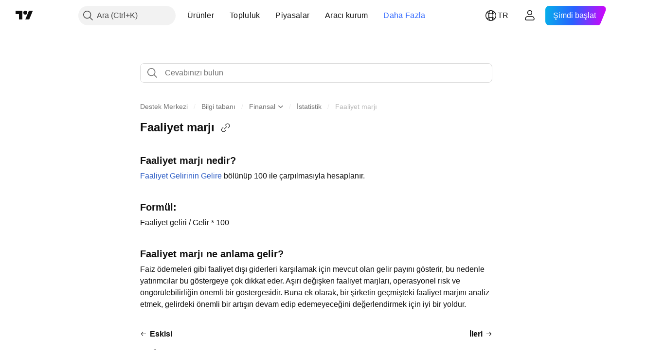

--- FILE ---
content_type: text/html; charset=utf-8
request_url: https://tr.tradingview.com/support/solutions/43000597076/
body_size: 111966
content:

<!DOCTYPE html>
<html lang="tr" dir="ltr" class="is-not-authenticated is-not-pro support_portal theme-light"
 data-theme="light">
<head><meta charset="utf-8" />
<meta name="viewport" content="width=device-width, initial-scale=1.0, maximum-scale=1.0, minimum-scale=1.0, user-scalable=no">	<script nonce="F17coUnkAMKg20P2Lahf3A==">window.initData = {};</script><title>Faaliyet marjı — TradingView</title>
<!-- { block promo_footer_css_bundle } -->
		<!-- { render_css_bundle('promo_footer') } -->
		<link crossorigin="anonymous" href="https://static.tradingview.com/static/bundles/15992.6ab8fddbbeec572ad16b.css" rel="stylesheet" type="text/css"/>
	<!-- { endblock promo_footer_css_bundle } -->

	<!-- { block personal_css_bundle } -->
		<!-- render_css_bundle('base') -->
		<link crossorigin="anonymous" href="https://static.tradingview.com/static/bundles/7204.bd4a617f902d8e4336d7.css" rel="stylesheet" type="text/css"/>
<link crossorigin="anonymous" href="https://static.tradingview.com/static/bundles/77196.1ee43ed7cda5d814dba7.css" rel="stylesheet" type="text/css"/>
<link crossorigin="anonymous" href="https://static.tradingview.com/static/bundles/12874.2243f526973e835a8777.css" rel="stylesheet" type="text/css"/>
<link crossorigin="anonymous" href="https://static.tradingview.com/static/bundles/20541.ffebbd5b14e162a70fac.css" rel="stylesheet" type="text/css"/>
<link crossorigin="anonymous" href="https://static.tradingview.com/static/bundles/22691.df517de208b59f042c3b.css" rel="stylesheet" type="text/css"/>
<link crossorigin="anonymous" href="https://static.tradingview.com/static/bundles/72834.146c7925be9f43c9c767.css" rel="stylesheet" type="text/css"/>
<link crossorigin="anonymous" href="https://static.tradingview.com/static/bundles/6656.0e277b504c24d73f6420.css" rel="stylesheet" type="text/css"/>
<link crossorigin="anonymous" href="https://static.tradingview.com/static/bundles/97406.a24aa84d5466dfc219e3.css" rel="stylesheet" type="text/css"/>
<link crossorigin="anonymous" href="https://static.tradingview.com/static/bundles/51307.bb4e309d13e8ea654e19.css" rel="stylesheet" type="text/css"/>
<link crossorigin="anonymous" href="https://static.tradingview.com/static/bundles/62560.c8a32e4a427c0c57131c.css" rel="stylesheet" type="text/css"/>
<link crossorigin="anonymous" href="https://static.tradingview.com/static/bundles/28415.e6caff1a47a6c8a0f783.css" rel="stylesheet" type="text/css"/>
<link crossorigin="anonymous" href="https://static.tradingview.com/static/bundles/78820.3dc3168a8005e8c156fe.css" rel="stylesheet" type="text/css"/>
<link crossorigin="anonymous" href="https://static.tradingview.com/static/bundles/4857.2a0b835c9459f5e8f334.css" rel="stylesheet" type="text/css"/>
<link crossorigin="anonymous" href="https://static.tradingview.com/static/bundles/30608.1b5e0eb056a8145e2004.css" rel="stylesheet" type="text/css"/>
<link crossorigin="anonymous" href="https://static.tradingview.com/static/bundles/60733.515b38c2fad56295e0d7.css" rel="stylesheet" type="text/css"/>
<link crossorigin="anonymous" href="https://static.tradingview.com/static/bundles/94584.053cede951b9d64dea44.css" rel="stylesheet" type="text/css"/>
<link crossorigin="anonymous" href="https://static.tradingview.com/static/bundles/52294.8c6373aa92664b86de9e.css" rel="stylesheet" type="text/css"/>
<link crossorigin="anonymous" href="https://static.tradingview.com/static/bundles/56167.a33c76f5549cc7102e61.css" rel="stylesheet" type="text/css"/>
<link crossorigin="anonymous" href="https://static.tradingview.com/static/bundles/72373.cdd20397318c8a54ee02.css" rel="stylesheet" type="text/css"/>
<link crossorigin="anonymous" href="https://static.tradingview.com/static/bundles/68820.b0c44555783cdd4786b8.css" rel="stylesheet" type="text/css"/>
<link crossorigin="anonymous" href="https://static.tradingview.com/static/bundles/39394.1f12e32e6d4c4b83fe10.css" rel="stylesheet" type="text/css"/>
<link crossorigin="anonymous" href="https://static.tradingview.com/static/bundles/28562.e29096bd778450adbd58.css" rel="stylesheet" type="text/css"/>
<link crossorigin="anonymous" href="https://static.tradingview.com/static/bundles/19934.288c07086ff109a1d327.css" rel="stylesheet" type="text/css"/>
<link crossorigin="anonymous" href="https://static.tradingview.com/static/bundles/5911.5f96f6b3c550d3f0da23.css" rel="stylesheet" type="text/css"/>
<link crossorigin="anonymous" href="https://static.tradingview.com/static/bundles/6133.2dae60a90526a493d165.css" rel="stylesheet" type="text/css"/>
<link crossorigin="anonymous" href="https://static.tradingview.com/static/bundles/30331.cec6b9b458e103483d37.css" rel="stylesheet" type="text/css"/>
<link crossorigin="anonymous" href="https://static.tradingview.com/static/bundles/45207.4c0489c8756499c78a5e.css" rel="stylesheet" type="text/css"/>
<link crossorigin="anonymous" href="https://static.tradingview.com/static/bundles/17644.53a8a16a13c65b9ef1b6.css" rel="stylesheet" type="text/css"/>
<link crossorigin="anonymous" href="https://static.tradingview.com/static/bundles/5347.66e97921f2de4965604d.css" rel="stylesheet" type="text/css"/>
<link crossorigin="anonymous" href="https://static.tradingview.com/static/bundles/90145.8b74b8d86218eec14871.css" rel="stylesheet" type="text/css"/>
<link crossorigin="anonymous" href="https://static.tradingview.com/static/bundles/59334.4a832facb7e57c5e13f3.css" rel="stylesheet" type="text/css"/>
<link crossorigin="anonymous" href="https://static.tradingview.com/static/bundles/91361.140a08c3b11237f684ec.css" rel="stylesheet" type="text/css"/>
<link crossorigin="anonymous" href="https://static.tradingview.com/static/bundles/3691.a607e1947cc1d6442aef.css" rel="stylesheet" type="text/css"/>
<link crossorigin="anonymous" href="https://static.tradingview.com/static/bundles/79248.b085e41549ac76222ff0.css" rel="stylesheet" type="text/css"/>
<link crossorigin="anonymous" href="https://static.tradingview.com/static/bundles/17675.7322b9d581c3bd767a8f.css" rel="stylesheet" type="text/css"/>
	<!-- { endblock personal_css_bundle } -->

	<!-- { block extra_styles } -->
	<link crossorigin="anonymous" href="https://static.tradingview.com/static/bundles/26184.a8e87c60a250a6212b03.css" rel="stylesheet" type="text/css"/>
<link crossorigin="anonymous" href="https://static.tradingview.com/static/bundles/62419.12891bfbb287744d3a89.css" rel="stylesheet" type="text/css"/>
<link crossorigin="anonymous" href="https://static.tradingview.com/static/bundles/29903.89b41c884d5213432809.css" rel="stylesheet" type="text/css"/>
<link crossorigin="anonymous" href="https://static.tradingview.com/static/bundles/24840.08865a24cd22e705a127.css" rel="stylesheet" type="text/css"/>
<link crossorigin="anonymous" href="https://static.tradingview.com/static/bundles/7204.bd4a617f902d8e4336d7.css" rel="stylesheet" type="text/css"/>
<link crossorigin="anonymous" href="https://static.tradingview.com/static/bundles/61504.303d3d3a2eef8a440230.css" rel="stylesheet" type="text/css"/>
<link crossorigin="anonymous" href="https://static.tradingview.com/static/bundles/84592.9ad3142f13630874398c.css" rel="stylesheet" type="text/css"/>
<link crossorigin="anonymous" href="https://static.tradingview.com/static/bundles/77196.1ee43ed7cda5d814dba7.css" rel="stylesheet" type="text/css"/>
<link crossorigin="anonymous" href="https://static.tradingview.com/static/bundles/12874.2243f526973e835a8777.css" rel="stylesheet" type="text/css"/>
<link crossorigin="anonymous" href="https://static.tradingview.com/static/bundles/20541.ffebbd5b14e162a70fac.css" rel="stylesheet" type="text/css"/>
<link crossorigin="anonymous" href="https://static.tradingview.com/static/bundles/68650.e664998b1025f8944a19.css" rel="stylesheet" type="text/css"/>
<link crossorigin="anonymous" href="https://static.tradingview.com/static/bundles/22691.df517de208b59f042c3b.css" rel="stylesheet" type="text/css"/>
<link crossorigin="anonymous" href="https://static.tradingview.com/static/bundles/58572.dad95b9e4df028f98405.css" rel="stylesheet" type="text/css"/>
<link crossorigin="anonymous" href="https://static.tradingview.com/static/bundles/72834.146c7925be9f43c9c767.css" rel="stylesheet" type="text/css"/>
<link crossorigin="anonymous" href="https://static.tradingview.com/static/bundles/87828.b5acda22a891bd0b8b78.css" rel="stylesheet" type="text/css"/>
<link crossorigin="anonymous" href="https://static.tradingview.com/static/bundles/27877.826c38517eae6571304f.css" rel="stylesheet" type="text/css"/>
<link crossorigin="anonymous" href="https://static.tradingview.com/static/bundles/84509.b78aa0f889805782a114.css" rel="stylesheet" type="text/css"/>
<link crossorigin="anonymous" href="https://static.tradingview.com/static/bundles/62156.ce7b2959f31f83034b45.css" rel="stylesheet" type="text/css"/>
<link crossorigin="anonymous" href="https://static.tradingview.com/static/bundles/6656.0e277b504c24d73f6420.css" rel="stylesheet" type="text/css"/>
<link crossorigin="anonymous" href="https://static.tradingview.com/static/bundles/54123.b37eaf239cea1a4a4b98.css" rel="stylesheet" type="text/css"/>
<link crossorigin="anonymous" href="https://static.tradingview.com/static/bundles/52964.f2e1edd6097be38e73da.css" rel="stylesheet" type="text/css"/>
<link crossorigin="anonymous" href="https://static.tradingview.com/static/bundles/67877.2fb5f6f3eb739c16078d.css" rel="stylesheet" type="text/css"/>
<link crossorigin="anonymous" href="https://static.tradingview.com/static/bundles/95626.0b382ed55589e98e3418.css" rel="stylesheet" type="text/css"/>
<link crossorigin="anonymous" href="https://static.tradingview.com/static/bundles/18013.0655ac40c6882bf9e438.css" rel="stylesheet" type="text/css"/>
<link crossorigin="anonymous" href="https://static.tradingview.com/static/bundles/97406.a24aa84d5466dfc219e3.css" rel="stylesheet" type="text/css"/>
<link crossorigin="anonymous" href="https://static.tradingview.com/static/bundles/75070.42c5ad63db6e22dd1780.css" rel="stylesheet" type="text/css"/>
<link crossorigin="anonymous" href="https://static.tradingview.com/static/bundles/51307.bb4e309d13e8ea654e19.css" rel="stylesheet" type="text/css"/>
<link crossorigin="anonymous" href="https://static.tradingview.com/static/bundles/62560.c8a32e4a427c0c57131c.css" rel="stylesheet" type="text/css"/>
<link crossorigin="anonymous" href="https://static.tradingview.com/static/bundles/11285.2ad4e54f72ca1dbe5a12.css" rel="stylesheet" type="text/css"/>
<link crossorigin="anonymous" href="https://static.tradingview.com/static/bundles/3406.24a50d99637b4e3bf9e7.css" rel="stylesheet" type="text/css"/>
<link crossorigin="anonymous" href="https://static.tradingview.com/static/bundles/70835.249d27fbf7cfdf5dfd83.css" rel="stylesheet" type="text/css"/>
<link crossorigin="anonymous" href="https://static.tradingview.com/static/bundles/65644.82e6d18dc48a569d26eb.css" rel="stylesheet" type="text/css"/>
<link crossorigin="anonymous" href="https://static.tradingview.com/static/bundles/52665.005deab1142faaf7462d.css" rel="stylesheet" type="text/css"/>
<link crossorigin="anonymous" href="https://static.tradingview.com/static/bundles/28415.e6caff1a47a6c8a0f783.css" rel="stylesheet" type="text/css"/>
<link crossorigin="anonymous" href="https://static.tradingview.com/static/bundles/78820.3dc3168a8005e8c156fe.css" rel="stylesheet" type="text/css"/>
<link crossorigin="anonymous" href="https://static.tradingview.com/static/bundles/4857.2a0b835c9459f5e8f334.css" rel="stylesheet" type="text/css"/>
<link crossorigin="anonymous" href="https://static.tradingview.com/static/bundles/30608.1b5e0eb056a8145e2004.css" rel="stylesheet" type="text/css"/>
<link crossorigin="anonymous" href="https://static.tradingview.com/static/bundles/78160.5b851ea43199094ac325.css" rel="stylesheet" type="text/css"/>
<link crossorigin="anonymous" href="https://static.tradingview.com/static/bundles/94425.e8a11b1164ed8f31863d.css" rel="stylesheet" type="text/css"/>
<link crossorigin="anonymous" href="https://static.tradingview.com/static/bundles/60733.515b38c2fad56295e0d7.css" rel="stylesheet" type="text/css"/>
<link crossorigin="anonymous" href="https://static.tradingview.com/static/bundles/30931.b2e7517523adce965dba.css" rel="stylesheet" type="text/css"/>
<link crossorigin="anonymous" href="https://static.tradingview.com/static/bundles/66857.843c3e887cfdf130d542.css" rel="stylesheet" type="text/css"/>
<link crossorigin="anonymous" href="https://static.tradingview.com/static/bundles/94584.053cede951b9d64dea44.css" rel="stylesheet" type="text/css"/>
<link crossorigin="anonymous" href="https://static.tradingview.com/static/bundles/52294.8c6373aa92664b86de9e.css" rel="stylesheet" type="text/css"/>
<link crossorigin="anonymous" href="https://static.tradingview.com/static/bundles/56167.a33c76f5549cc7102e61.css" rel="stylesheet" type="text/css"/>
<link crossorigin="anonymous" href="https://static.tradingview.com/static/bundles/72373.cdd20397318c8a54ee02.css" rel="stylesheet" type="text/css"/>
<link crossorigin="anonymous" href="https://static.tradingview.com/static/bundles/68820.b0c44555783cdd4786b8.css" rel="stylesheet" type="text/css"/>
<link crossorigin="anonymous" href="https://static.tradingview.com/static/bundles/39394.1f12e32e6d4c4b83fe10.css" rel="stylesheet" type="text/css"/>
<link crossorigin="anonymous" href="https://static.tradingview.com/static/bundles/28562.e29096bd778450adbd58.css" rel="stylesheet" type="text/css"/>
<link crossorigin="anonymous" href="https://static.tradingview.com/static/bundles/24309.848f88391da875ceb2a3.css" rel="stylesheet" type="text/css"/>
<link crossorigin="anonymous" href="https://static.tradingview.com/static/bundles/19934.288c07086ff109a1d327.css" rel="stylesheet" type="text/css"/>
<link crossorigin="anonymous" href="https://static.tradingview.com/static/bundles/5911.5f96f6b3c550d3f0da23.css" rel="stylesheet" type="text/css"/>
<link crossorigin="anonymous" href="https://static.tradingview.com/static/bundles/6133.2dae60a90526a493d165.css" rel="stylesheet" type="text/css"/>
<link crossorigin="anonymous" href="https://static.tradingview.com/static/bundles/30331.cec6b9b458e103483d37.css" rel="stylesheet" type="text/css"/>
<link crossorigin="anonymous" href="https://static.tradingview.com/static/bundles/45207.4c0489c8756499c78a5e.css" rel="stylesheet" type="text/css"/>
<link crossorigin="anonymous" href="https://static.tradingview.com/static/bundles/17644.53a8a16a13c65b9ef1b6.css" rel="stylesheet" type="text/css"/>
<link crossorigin="anonymous" href="https://static.tradingview.com/static/bundles/5347.66e97921f2de4965604d.css" rel="stylesheet" type="text/css"/>
<link crossorigin="anonymous" href="https://static.tradingview.com/static/bundles/90145.8b74b8d86218eec14871.css" rel="stylesheet" type="text/css"/>
<link crossorigin="anonymous" href="https://static.tradingview.com/static/bundles/59334.4a832facb7e57c5e13f3.css" rel="stylesheet" type="text/css"/>
<link crossorigin="anonymous" href="https://static.tradingview.com/static/bundles/91361.140a08c3b11237f684ec.css" rel="stylesheet" type="text/css"/>
<link crossorigin="anonymous" href="https://static.tradingview.com/static/bundles/3691.a607e1947cc1d6442aef.css" rel="stylesheet" type="text/css"/>
<link crossorigin="anonymous" href="https://static.tradingview.com/static/bundles/79248.b085e41549ac76222ff0.css" rel="stylesheet" type="text/css"/>
<link crossorigin="anonymous" href="https://static.tradingview.com/static/bundles/17675.7322b9d581c3bd767a8f.css" rel="stylesheet" type="text/css"/>
<link crossorigin="anonymous" href="https://static.tradingview.com/static/bundles/8522.15b37d6749c758ae6156.css" rel="stylesheet" type="text/css"/>
<link crossorigin="anonymous" href="https://static.tradingview.com/static/bundles/17066.5e477cda491ae5d836eb.css" rel="stylesheet" type="text/css"/>
<link crossorigin="anonymous" href="https://static.tradingview.com/static/bundles/26149.58e3d28c4207f0232d45.css" rel="stylesheet" type="text/css"/>
<link crossorigin="anonymous" href="https://static.tradingview.com/static/bundles/38582.2b62a108282b3e90d95c.css" rel="stylesheet" type="text/css"/>
<link crossorigin="anonymous" href="https://static.tradingview.com/static/bundles/15001.aa02a2d96f821d501dba.css" rel="stylesheet" type="text/css"/>
<link crossorigin="anonymous" href="https://static.tradingview.com/static/bundles/47546.e9e9633aa806335abde6.css" rel="stylesheet" type="text/css"/>
<link crossorigin="anonymous" href="https://static.tradingview.com/static/bundles/71435.f814d57e957fa0bbde4c.css" rel="stylesheet" type="text/css"/>
<link crossorigin="anonymous" href="https://static.tradingview.com/static/bundles/9501.544b9794206f927297d3.css" rel="stylesheet" type="text/css"/>
	<!-- { endblock extra_styles } --><script nonce="F17coUnkAMKg20P2Lahf3A==">
	window.locale = 'tr';
	window.language = 'tr';
</script>
	<!-- { block promo_footer_js_bundle } -->
		<!-- { render_js_bundle('promo_footer') } -->
		<link crossorigin="anonymous" href="https://static.tradingview.com/static/bundles/tr.63639.1944621f814981fac967.js" rel="preload" as="script"/>
<link crossorigin="anonymous" href="https://static.tradingview.com/static/bundles/25096.92bda83ae2bfdec74d91.js" rel="preload" as="script"/>
<link crossorigin="anonymous" href="https://static.tradingview.com/static/bundles/promo_footer.954e6f05cc562c25e58d.js" rel="preload" as="script"/><script crossorigin="anonymous" src="https://static.tradingview.com/static/bundles/tr.63639.1944621f814981fac967.js" defer></script>
<script crossorigin="anonymous" src="https://static.tradingview.com/static/bundles/25096.92bda83ae2bfdec74d91.js" defer></script>
<script crossorigin="anonymous" src="https://static.tradingview.com/static/bundles/promo_footer.954e6f05cc562c25e58d.js" defer></script>
	<!-- { endblock promo_footer_js_bundle } -->

	<!-- { block personal_js_bundle } -->
	<!-- { endblock personal_js_bundle } -->

	<!-- { block additional_js_bundle } -->
	<!-- { endblock additional_js_bundle } -->	<script nonce="F17coUnkAMKg20P2Lahf3A==">
		window.initData = window.initData || {};
		window.initData.theme = "light";
			(()=>{"use strict";const t=/(?:^|;)\s*theme=(dark|light)(?:;|$)|$/.exec(document.cookie)[1];t&&(document.documentElement.classList.toggle("theme-dark","dark"===t),document.documentElement.classList.toggle("theme-light","light"===t),document.documentElement.dataset.theme=t,window.initData=window.initData||{},window.initData.theme=t)})();
	</script>
	<script nonce="F17coUnkAMKg20P2Lahf3A==">
		(()=>{"use strict";"undefined"!=typeof window&&"undefined"!=typeof navigator&&/mac/i.test(navigator.platform)&&document.documentElement.classList.add("mac_os_system")})();
	</script>

	<script nonce="F17coUnkAMKg20P2Lahf3A==">var environment = "battle";
		window.WS_HOST_PING_REQUIRED = true;
		window.BUILD_TIME = "2026-01-16T11:35:19";
		window.WEBSOCKET_HOST = "data.tradingview.com";
		window.WEBSOCKET_PRO_HOST = "prodata.tradingview.com";
		window.WEBSOCKET_HOST_FOR_DEEP_BACKTESTING = "history-data.tradingview.com";
		window.WIDGET_HOST = "https://www.tradingview-widget.com";
		window.TradingView = window.TradingView || {};
	</script>

	<link rel="conversions-config" href="https://s3.tradingview.com/conversions_tr.json">
	<link rel="metrics-config" href="https://scanner-backend.tradingview.com/enum/ordered?id=metrics_full_name,metrics&lang=tr&label-product=ytm-metrics-plan.json" crossorigin>

	<script nonce="F17coUnkAMKg20P2Lahf3A==">
		(()=>{"use strict";function e(e,t=!1){const{searchParams:n}=new URL(String(location));let s="true"===n.get("mobileapp_new"),o="true"===n.get("mobileapp");if(!t){const e=function(e){const t=e+"=",n=document.cookie.split(";");for(let e=0;e<n.length;e++){let s=n[e];for(;" "===s.charAt(0);)s=s.substring(1,s.length);if(0===s.indexOf(t))return s.substring(t.length,s.length)}return null}("tv_app")||"";s||=["android","android_nps"].includes(e),o||="ios"===e}return!("new"!==e&&"any"!==e||!s)||!("new"===e||!o)}const t="undefined"!=typeof window&&"undefined"!=typeof navigator,n=t&&"ontouchstart"in window,s=(t&&n&&window,t&&(n||navigator.maxTouchPoints),t&&window.chrome&&window.chrome.runtime,t&&window.navigator.userAgent.toLowerCase().indexOf("firefox"),t&&/\sEdge\/\d\d\b/.test(navigator.userAgent),t&&Boolean(navigator.vendor)&&navigator.vendor.indexOf("Apple")>-1&&-1===navigator.userAgent.indexOf("CriOS")&&navigator.userAgent.indexOf("FxiOS"),t&&/mac/i.test(navigator.platform),t&&/Win32|Win64/i.test(navigator.platform),t&&/Linux/i.test(navigator.platform),t&&/Android/i.test(navigator.userAgent)),o=t&&/BlackBerry/i.test(navigator.userAgent),i=t&&/iPhone|iPad|iPod/.test(navigator.platform),c=t&&/Opera Mini/i.test(navigator.userAgent),r=t&&("MacIntel"===navigator.platform&&navigator.maxTouchPoints>1||/iPad/.test(navigator.platform)),a=s||o||i||c,h=window.TradingView=window.TradingView||{};const _={Android:()=>s,BlackBerry:()=>o,iOS:()=>i,Opera:()=>c,isIPad:()=>r,any:()=>a};h.isMobile=_;const l=new Map;function d(){const e=window.location.pathname,t=window.location.host,n=`${t}${e}`;return l.has(n)||l.set(n,function(e,t){const n=["^widget-docs"];for(const e of n)if(new RegExp(e).test(t))return!0;const s=["^widgetembed/?$","^cmewidgetembed/?$","^([0-9a-zA-Z-]+)/widgetembed/?$","^([0-9a-zA-Z-]+)/widgetstatic/?$","^([0-9a-zA-Z-]+)?/?mediumwidgetembed/?$","^twitter-chart/?$","^telegram/chart/?$","^embed/([0-9a-zA-Z]{8})/?$","^widgetpopup/?$","^extension/?$","^idea-popup/?$","^hotlistswidgetembed/?$","^([0-9a-zA-Z-]+)/hotlistswidgetembed/?$","^marketoverviewwidgetembed/?$","^([0-9a-zA-Z-]+)/marketoverviewwidgetembed/?$","^eventswidgetembed/?$","^tickerswidgetembed/?$","^forexcrossrateswidgetembed/?$","^forexheatmapwidgetembed/?$","^marketquoteswidgetembed/?$","^screenerwidget/?$","^cryptomktscreenerwidget/?$","^([0-9a-zA-Z-]+)/cryptomktscreenerwidget/?$","^([0-9a-zA-Z-]+)/marketquoteswidgetembed/?$","^technical-analysis-widget-embed/$","^singlequotewidgetembed/?$","^([0-9a-zA-Z-]+)/singlequotewidgetembed/?$","^embed-widget/([0-9a-zA-Z-]+)/(([0-9a-zA-Z-]+)/)?$","^widget-docs/([0-9a-zA-Z-]+)/([0-9a-zA-Z-/]+)?$"],o=e.replace(/^\//,"");let i;for(let e=s.length-1;e>=0;e--)if(i=new RegExp(s[e]),i.test(o))return!0;return!1}(e,t)),l.get(n)??!1}h.onWidget=d;const g=()=>{},u="~m~";class m{constructor(e,t={}){this.sessionid=null,this.connected=!1,this._timeout=null,this._base=e,this._options={timeout:t.timeout||2e4,connectionType:t.connectionType}}connect(){this._socket=new WebSocket(this._prepareUrl()),this._socket.onmessage=e=>{
if("string"!=typeof e.data)throw new TypeError(`The WebSocket message should be a string. Recieved ${Object.prototype.toString.call(e.data)}`);this._onData(e.data)},this._socket.onclose=this._onClose.bind(this),this._socket.onerror=this._onError.bind(this)}send(e){this._socket&&this._socket.send(this._encode(e))}disconnect(){this._clearIdleTimeout(),this._socket&&(this._socket.onmessage=g,this._socket.onclose=g,this._socket.onerror=g,this._socket.close())}_clearIdleTimeout(){null!==this._timeout&&(clearTimeout(this._timeout),this._timeout=null)}_encode(e){let t,n="";const s=Array.isArray(e)?e:[e],o=s.length;for(let e=0;e<o;e++)t=null===s[e]||void 0===s[e]?"":m._stringify(s[e]),n+=u+t.length+u+t;return n}_decode(e){const t=[];let n,s;do{if(e.substring(0,3)!==u)return t;n="",s="";const o=(e=e.substring(3)).length;for(let t=0;t<o;t++){if(s=Number(e.substring(t,t+1)),Number(e.substring(t,t+1))!==s){e=e.substring(n.length+3),n=Number(n);break}n+=s}t.push(e.substring(0,n)),e=e.substring(n)}while(""!==e);return t}_onData(e){this._setTimeout();const t=this._decode(e),n=t.length;for(let e=0;e<n;e++)this._onMessage(t[e])}_setTimeout(){this._clearIdleTimeout(),this._timeout=setTimeout(this._onTimeout.bind(this),this._options.timeout)}_onTimeout(){this.disconnect(),this._onDisconnect({code:4e3,reason:"socket.io timeout",wasClean:!1})}_onMessage(e){this.sessionid?this._checkIfHeartbeat(e)?this._onHeartbeat(e.slice(3)):this._checkIfJson(e)?this._base.onMessage(JSON.parse(e.slice(3))):this._base.onMessage(e):(this.sessionid=e,this._onConnect())}_checkIfHeartbeat(e){return this._checkMessageType(e,"h")}_checkIfJson(e){return this._checkMessageType(e,"j")}_checkMessageType(e,t){return e.substring(0,3)==="~"+t+"~"}_onHeartbeat(e){this.send("~h~"+e)}_onConnect(){this.connected=!0,this._base.onConnect()}_onDisconnect(e){this._clear(),this._base.onDisconnect(e),this.sessionid=null}_clear(){this.connected=!1}_prepareUrl(){const t=w(this._base.host);if(t.pathname+="socket.io/websocket",t.protocol="wss:",t.searchParams.append("from",window.location.pathname.slice(1,50)),t.searchParams.append("date",window.BUILD_TIME||""),e("any")&&t.searchParams.append("client","mobile"),this._options.connectionType&&t.searchParams.append("type",this._options.connectionType),window.WEBSOCKET_PARAMS_ANALYTICS){const{ws_page_uri:e,ws_ancestor_origin:n}=window.WEBSOCKET_PARAMS_ANALYTICS;e&&t.searchParams.append("page-uri",e),n&&t.searchParams.append("ancestor-origin",n)}const n=window.location.search.includes("widget_token")||window.location.hash.includes("widget_token");return d()||n||t.searchParams.append("auth","sessionid"),t.href}_onClose(e){this._clearIdleTimeout(),this._onDisconnect(e)}_onError(e){this._clearIdleTimeout(),this._clear(),this._base.emit("error",[e]),this.sessionid=null}static _stringify(e){return"[object Object]"===Object.prototype.toString.call(e)?"~j~"+JSON.stringify(e):String(e)}}class p{constructor(e,t){this.host=e,this._connecting=!1,this._events={},this.transport=this._getTransport(t)}isConnected(){
return!!this.transport&&this.transport.connected}isConnecting(){return this._connecting}connect(){this.isConnected()||(this._connecting&&this.disconnect(),this._connecting=!0,this.transport.connect())}send(e){this.transport&&this.transport.connected&&this.transport.send(e)}disconnect(){this.transport&&this.transport.disconnect()}on(e,t){e in this._events||(this._events[e]=[]),this._events[e].push(t)}offAll(){this._events={}}onMessage(e){this.emit("message",[e])}emit(e,t=[]){if(e in this._events){const n=this._events[e].concat(),s=n.length;for(let e=0;e<s;e++)n[e].apply(this,t)}}onConnect(){this.clear(),this.emit("connect")}onDisconnect(e){this.emit("disconnect",[e])}clear(){this._connecting=!1}_getTransport(e){return new m(this,e)}}function w(e){const t=-1!==e.indexOf("/")?new URL(e):new URL("wss://"+e);if("wss:"!==t.protocol&&"https:"!==t.protocol)throw new Error("Invalid websocket base "+e);return t.pathname.endsWith("/")||(t.pathname+="/"),t.search="",t.username="",t.password="",t}const k="undefined"!=typeof window&&Number(window.TELEMETRY_WS_ERROR_LOGS_THRESHOLD)||0;class f{constructor(e,t={}){this._queueStack=[],this._logsQueue=[],this._telemetryObjectsQueue=[],this._reconnectCount=0,this._redirectCount=0,this._errorsCount=0,this._errorsInfoSent=!1,this._connectionStart=null,this._connectionEstablished=null,this._reconnectTimeout=null,this._onlineCancellationToken=null,this._isConnectionForbidden=!1,this._initialHost=t.initialHost||null,this._suggestedHost=e,this._proHost=t.proHost,this._reconnectHost=t.reconnectHost,this._noReconnectAfterTimeout=!0===t.noReconnectAfterTimeout,this._dataRequestTimeout=t.dataRequestTimeout,this._connectionType=t.connectionType,this._doConnect(),t.pingRequired&&-1===window.location.search.indexOf("noping")&&this._startPing()}connect(){this._tryConnect()}resetCounters(){this._reconnectCount=0,this._redirectCount=0}setLogger(e,t){this._logger=e,this._getLogHistory=t,this._flushLogs()}setTelemetry(e){this._telemetry=e,this._telemetry.reportSent.subscribe(this,this._onTelemetrySent),this._flushTelemetry()}onReconnect(e){this._onReconnect=e}isConnected(){return!!this._socket&&this._socket.isConnected()}isConnecting(){return!!this._socket&&this._socket.isConnecting()}on(e,t){return!!this._socket&&("connect"===e&&this._socket.isConnected()?t():"disconnect"===e?this._disconnectCallbacks.push(t):this._socket.on(e,t),!0)}getSessionId(){return this._socket&&this._socket.transport?this._socket.transport.sessionid:null}send(e){return this.isConnected()?(this._socket.send(e),!0):(this._queueMessage(e),!1)}getConnectionEstablished(){return this._connectionEstablished}getHost(){const e=this._tryGetProHost();return null!==e?e:this._reconnectHost&&this._reconnectCount>3?this._reconnectHost:this._suggestedHost}getReconnectCount(){return this._reconnectCount}getRedirectCount(){return this._redirectCount}getConnectionStart(){return this._connectionStart}disconnect(){this._clearReconnectTimeout(),(this.isConnected()||this.isConnecting())&&(this._propagateDisconnect(),this._disconnectCallbacks=[],
this._closeSocket())}forbidConnection(){this._isConnectionForbidden=!0,this.disconnect()}allowConnection(){this._isConnectionForbidden=!1,this.connect()}isMaxRedirects(){return this._redirectCount>=20}isMaxReconnects(){return this._reconnectCount>=20}getPingInfo(){return this._pingInfo||null}_tryGetProHost(){return window.TradingView&&window.TradingView.onChartPage&&"battle"===window.environment&&!this._redirectCount&&-1===window.location.href.indexOf("ws_host")?this._initialHost?this._initialHost:void 0!==window.user&&window.user.pro_plan?this._proHost||this._suggestedHost:null:null}_queueMessage(e){0===this._queueStack.length&&this._logMessage(0,"Socket is not connected. Queued a message"),this._queueStack.push(e)}_processMessageQueue(){0!==this._queueStack.length&&(this._logMessage(0,"Processing queued messages"),this._queueStack.forEach(this.send.bind(this)),this._logMessage(0,"Processed "+this._queueStack.length+" messages"),this._queueStack=[])}_onDisconnect(e){this._noReconnectAfterTimeout||null!==this._reconnectTimeout||(this._reconnectTimeout=setTimeout(this._tryReconnect.bind(this),5e3)),this._clearOnlineCancellationToken();let t="disconnect session:"+this.getSessionId();e&&(t+=", code:"+e.code+", reason:"+e.reason,1005===e.code&&this._sendTelemetry("websocket_code_1005")),this._logMessage(0,t),this._propagateDisconnect(e),this._closeSocket(),this._queueStack=[]}_closeSocket(){null!==this._socket&&(this._socket.offAll(),this._socket.disconnect(),this._socket=null)}_logMessage(e,t){const n={method:e,message:t};this._logger?this._flushLogMessage(n):(n.message=`[${(new Date).toISOString()}] ${n.message}`,this._logsQueue.push(n))}_flushLogMessage(e){switch(e.method){case 2:this._logger.logDebug(e.message);break;case 3:this._logger.logError(e.message);break;case 0:this._logger.logInfo(e.message);break;case 1:this._logger.logNormal(e.message)}}_flushLogs(){this._flushLogMessage({method:1,message:"messages from queue. Start."}),this._logsQueue.forEach((e=>{this._flushLogMessage(e)})),this._flushLogMessage({method:1,message:"messages from queue. End."}),this._logsQueue=[]}_sendTelemetry(e,t){const n={event:e,params:t};this._telemetry?this._flushTelemetryObject(n):this._telemetryObjectsQueue.push(n)}_flushTelemetryObject(e){this._telemetry.sendChartReport(e.event,e.params,!1)}_flushTelemetry(){this._telemetryObjectsQueue.forEach((e=>{this._flushTelemetryObject(e)})),this._telemetryObjectsQueue=[]}_doConnect(){this._socket&&(this._socket.isConnected()||this._socket.isConnecting())||(this._clearOnlineCancellationToken(),this._host=this.getHost(),this._socket=new p(this._host,{timeout:this._dataRequestTimeout,connectionType:this._connectionType}),this._logMessage(0,"Connecting to "+this._host),this._bindEvents(),this._disconnectCallbacks=[],this._connectionStart=performance.now(),this._connectionEstablished=null,this._socket.connect(),performance.mark("SWSC",{detail:"Start WebSocket connection"}),this._socket.on("connect",(()=>{performance.mark("EWSC",{detail:"End WebSocket connection"}),
performance.measure("WebSocket connection delay","SWSC","EWSC")})))}_propagateDisconnect(e){const t=this._disconnectCallbacks.length;for(let n=0;n<t;n++)this._disconnectCallbacks[n](e||{})}_bindEvents(){this._socket&&(this._socket.on("connect",(()=>{const e=this.getSessionId();if("string"==typeof e){const t=JSON.parse(e);if(t.redirect)return this._redirectCount+=1,this._suggestedHost=t.redirect,this.isMaxRedirects()&&this._sendTelemetry("redirect_bailout"),void this._redirect()}this._connectionEstablished=performance.now(),this._processMessageQueue(),this._logMessage(0,"connect session:"+e)})),this._socket.on("disconnect",this._onDisconnect.bind(this)),this._socket.on("close",this._onDisconnect.bind(this)),this._socket.on("error",(e=>{this._logMessage(0,new Date+" session:"+this.getSessionId()+" websocket error:"+JSON.stringify(e)),this._sendTelemetry("websocket_error"),this._errorsCount++,!this._errorsInfoSent&&this._errorsCount>=k&&(void 0!==this._lastConnectCallStack&&(this._sendTelemetry("websocket_error_connect_stack",{text:this._lastConnectCallStack}),delete this._lastConnectCallStack),void 0!==this._getLogHistory&&this._sendTelemetry("websocket_error_log",{text:this._getLogHistory(50).join("\n")}),this._errorsInfoSent=!0)})))}_redirect(){this.disconnect(),this._reconnectWhenOnline()}_tryReconnect(){this._tryConnect()&&(this._reconnectCount+=1)}_tryConnect(){return!this._isConnectionForbidden&&(this._clearReconnectTimeout(),this._lastConnectCallStack=new Error(`WebSocket connect stack. Is connected: ${this.isConnected()}.`).stack||"",!this.isConnected()&&(this.disconnect(),this._reconnectWhenOnline(),!0))}_clearOnlineCancellationToken(){this._onlineCancellationToken&&(this._onlineCancellationToken(),this._onlineCancellationToken=null)}_clearReconnectTimeout(){null!==this._reconnectTimeout&&(clearTimeout(this._reconnectTimeout),this._reconnectTimeout=null)}_reconnectWhenOnline(){if(navigator.onLine)return this._logMessage(0,"Network status: online - trying to connect"),this._doConnect(),void(this._onReconnect&&this._onReconnect());this._logMessage(0,"Network status: offline - wait until online"),this._onlineCancellationToken=function(e){let t=e;const n=()=>{window.removeEventListener("online",n),t&&t()};return window.addEventListener("online",n),()=>{t=null}}((()=>{this._logMessage(0,"Network status changed to online - trying to connect"),this._doConnect(),this._onReconnect&&this._onReconnect()}))}_onTelemetrySent(e){"websocket_error"in e&&(this._errorsCount=0,this._errorsInfoSent=!1)}_startPing(){if(this._pingIntervalId)return;const e=w(this.getHost());e.pathname+="ping",e.protocol="https:";let t=0,n=0;const s=e=>{this._pingInfo=this._pingInfo||{max:0,min:1/0,avg:0};const s=(new Date).getTime()-e;s>this._pingInfo.max&&(this._pingInfo.max=s),s<this._pingInfo.min&&(this._pingInfo.min=s),t+=s,n++,this._pingInfo.avg=t/n,n>=10&&this._pingIntervalId&&(clearInterval(this._pingIntervalId),delete this._pingIntervalId)};this._pingIntervalId=setInterval((()=>{const t=(new Date).getTime(),n=new XMLHttpRequest
;n.open("GET",e,!0),n.send(),n.onreadystatechange=()=>{n.readyState===XMLHttpRequest.DONE&&200===n.status&&s(t)}}),1e4)}}window.WSBackendConnection=new f(window.WEBSOCKET_HOST,{pingRequired:window.WS_HOST_PING_REQUIRED,proHost:window.WEBSOCKET_PRO_HOST,reconnectHost:window.WEBSOCKET_HOST_FOR_RECONNECT,initialHost:window.WEBSOCKET_INITIAL_HOST,connectionType:window.WEBSOCKET_CONNECTION_TYPE}),window.WSBackendConnectionCtor=f})();
	</script>

	<link crossorigin="anonymous" href="https://static.tradingview.com/static/bundles/runtime.1639f0a1652a120749c9.js" rel="preload" as="script"/>
<link crossorigin="anonymous" href="https://static.tradingview.com/static/bundles/tr.77277.3d207745169214571eb7.js" rel="preload" as="script"/>
<link crossorigin="anonymous" href="https://static.tradingview.com/static/bundles/32227.d826c45d2d27f2ff4314.js" rel="preload" as="script"/>
<link crossorigin="anonymous" href="https://static.tradingview.com/static/bundles/84434.120d06989366c97d852e.js" rel="preload" as="script"/>
<link crossorigin="anonymous" href="https://static.tradingview.com/static/bundles/77507.fb006c0c7a02051cf5cd.js" rel="preload" as="script"/>
<link crossorigin="anonymous" href="https://static.tradingview.com/static/bundles/22665.478e72b4af5ae0c375ec.js" rel="preload" as="script"/>
<link crossorigin="anonymous" href="https://static.tradingview.com/static/bundles/12886.7be7542f140baf734d79.js" rel="preload" as="script"/>
<link crossorigin="anonymous" href="https://static.tradingview.com/static/bundles/98777.b0d6b6f1842467663bf5.js" rel="preload" as="script"/>
<link crossorigin="anonymous" href="https://static.tradingview.com/static/bundles/27812.76ae817a4eda9550709f.js" rel="preload" as="script"/>
<link crossorigin="anonymous" href="https://static.tradingview.com/static/bundles/87222.82974fac697f44d1b3e8.js" rel="preload" as="script"/>
<link crossorigin="anonymous" href="https://static.tradingview.com/static/bundles/77049.273596bfbb660b4956ec.js" rel="preload" as="script"/>
<link crossorigin="anonymous" href="https://static.tradingview.com/static/bundles/18628.229a703c6d2d928c7a86.js" rel="preload" as="script"/>
<link crossorigin="anonymous" href="https://static.tradingview.com/static/bundles/22023.035d84389dc598280aca.js" rel="preload" as="script"/>
<link crossorigin="anonymous" href="https://static.tradingview.com/static/bundles/2373.7f1c5f402e07b6f9d0b4.js" rel="preload" as="script"/>
<link crossorigin="anonymous" href="https://static.tradingview.com/static/bundles/62134.57ec9cb3f1548c6e710a.js" rel="preload" as="script"/>
<link crossorigin="anonymous" href="https://static.tradingview.com/static/bundles/1620.cf91b3df49fde2229d37.js" rel="preload" as="script"/>
<link crossorigin="anonymous" href="https://static.tradingview.com/static/bundles/68134.53b8dc667ab093512b37.js" rel="preload" as="script"/>
<link crossorigin="anonymous" href="https://static.tradingview.com/static/bundles/93243.9f32faddc6003d3f9057.js" rel="preload" as="script"/>
<link crossorigin="anonymous" href="https://static.tradingview.com/static/bundles/13071.91e2fa9b6767c20351c0.js" rel="preload" as="script"/>
<link crossorigin="anonymous" href="https://static.tradingview.com/static/bundles/32378.b87f7c1aed020f9c3427.js" rel="preload" as="script"/>
<link crossorigin="anonymous" href="https://static.tradingview.com/static/bundles/29138.383caf3c5b6f45e5df5b.js" rel="preload" as="script"/>
<link crossorigin="anonymous" href="https://static.tradingview.com/static/bundles/23298.0b1a2a8df7ae6c4f9aff.js" rel="preload" as="script"/>
<link crossorigin="anonymous" href="https://static.tradingview.com/static/bundles/91834.5fd292a5c7fa61cec1af.js" rel="preload" as="script"/>
<link crossorigin="anonymous" href="https://static.tradingview.com/static/bundles/81015.bf8d8baf1e9bdee91b08.js" rel="preload" as="script"/>
<link crossorigin="anonymous" href="https://static.tradingview.com/static/bundles/70241.37c6eebd1c31e49a42e0.js" rel="preload" as="script"/>
<link crossorigin="anonymous" href="https://static.tradingview.com/static/bundles/61197.54e9404b7af7bf42452a.js" rel="preload" as="script"/>
<link crossorigin="anonymous" href="https://static.tradingview.com/static/bundles/25514.7bad894296ac86de20cc.js" rel="preload" as="script"/>
<link crossorigin="anonymous" href="https://static.tradingview.com/static/bundles/79778.2cd56d3defc769bff6bc.js" rel="preload" as="script"/>
<link crossorigin="anonymous" href="https://static.tradingview.com/static/bundles/12293.90ca20a5d3f8113aee0f.js" rel="preload" as="script"/>
<link crossorigin="anonymous" href="https://static.tradingview.com/static/bundles/18375.374df8dafbeb98b03bbb.js" rel="preload" as="script"/>
<link crossorigin="anonymous" href="https://static.tradingview.com/static/bundles/support_portal.b2e8a02ff4b84737192e.js" rel="preload" as="script"/><script crossorigin="anonymous" src="https://static.tradingview.com/static/bundles/runtime.1639f0a1652a120749c9.js" defer></script>
<script crossorigin="anonymous" src="https://static.tradingview.com/static/bundles/tr.77277.3d207745169214571eb7.js" defer></script>
<script crossorigin="anonymous" src="https://static.tradingview.com/static/bundles/32227.d826c45d2d27f2ff4314.js" defer></script>
<script crossorigin="anonymous" src="https://static.tradingview.com/static/bundles/84434.120d06989366c97d852e.js" defer></script>
<script crossorigin="anonymous" src="https://static.tradingview.com/static/bundles/77507.fb006c0c7a02051cf5cd.js" defer></script>
<script crossorigin="anonymous" src="https://static.tradingview.com/static/bundles/22665.478e72b4af5ae0c375ec.js" defer></script>
<script crossorigin="anonymous" src="https://static.tradingview.com/static/bundles/12886.7be7542f140baf734d79.js" defer></script>
<script crossorigin="anonymous" src="https://static.tradingview.com/static/bundles/98777.b0d6b6f1842467663bf5.js" defer></script>
<script crossorigin="anonymous" src="https://static.tradingview.com/static/bundles/27812.76ae817a4eda9550709f.js" defer></script>
<script crossorigin="anonymous" src="https://static.tradingview.com/static/bundles/87222.82974fac697f44d1b3e8.js" defer></script>
<script crossorigin="anonymous" src="https://static.tradingview.com/static/bundles/77049.273596bfbb660b4956ec.js" defer></script>
<script crossorigin="anonymous" src="https://static.tradingview.com/static/bundles/18628.229a703c6d2d928c7a86.js" defer></script>
<script crossorigin="anonymous" src="https://static.tradingview.com/static/bundles/22023.035d84389dc598280aca.js" defer></script>
<script crossorigin="anonymous" src="https://static.tradingview.com/static/bundles/2373.7f1c5f402e07b6f9d0b4.js" defer></script>
<script crossorigin="anonymous" src="https://static.tradingview.com/static/bundles/62134.57ec9cb3f1548c6e710a.js" defer></script>
<script crossorigin="anonymous" src="https://static.tradingview.com/static/bundles/1620.cf91b3df49fde2229d37.js" defer></script>
<script crossorigin="anonymous" src="https://static.tradingview.com/static/bundles/68134.53b8dc667ab093512b37.js" defer></script>
<script crossorigin="anonymous" src="https://static.tradingview.com/static/bundles/93243.9f32faddc6003d3f9057.js" defer></script>
<script crossorigin="anonymous" src="https://static.tradingview.com/static/bundles/13071.91e2fa9b6767c20351c0.js" defer></script>
<script crossorigin="anonymous" src="https://static.tradingview.com/static/bundles/32378.b87f7c1aed020f9c3427.js" defer></script>
<script crossorigin="anonymous" src="https://static.tradingview.com/static/bundles/29138.383caf3c5b6f45e5df5b.js" defer></script>
<script crossorigin="anonymous" src="https://static.tradingview.com/static/bundles/23298.0b1a2a8df7ae6c4f9aff.js" defer></script>
<script crossorigin="anonymous" src="https://static.tradingview.com/static/bundles/91834.5fd292a5c7fa61cec1af.js" defer></script>
<script crossorigin="anonymous" src="https://static.tradingview.com/static/bundles/81015.bf8d8baf1e9bdee91b08.js" defer></script>
<script crossorigin="anonymous" src="https://static.tradingview.com/static/bundles/70241.37c6eebd1c31e49a42e0.js" defer></script>
<script crossorigin="anonymous" src="https://static.tradingview.com/static/bundles/61197.54e9404b7af7bf42452a.js" defer></script>
<script crossorigin="anonymous" src="https://static.tradingview.com/static/bundles/25514.7bad894296ac86de20cc.js" defer></script>
<script crossorigin="anonymous" src="https://static.tradingview.com/static/bundles/79778.2cd56d3defc769bff6bc.js" defer></script>
<script crossorigin="anonymous" src="https://static.tradingview.com/static/bundles/12293.90ca20a5d3f8113aee0f.js" defer></script>
<script crossorigin="anonymous" src="https://static.tradingview.com/static/bundles/18375.374df8dafbeb98b03bbb.js" defer></script>
<script crossorigin="anonymous" src="https://static.tradingview.com/static/bundles/support_portal.b2e8a02ff4b84737192e.js" defer></script>

	<script nonce="F17coUnkAMKg20P2Lahf3A==">var is_authenticated = false;
		var user = {"username":"Guest","following":"0","followers":"0","ignore_list":[],"available_offers":{}};
		window.initData.priceAlertsFacadeClientUrl = "https://pricealerts.tradingview.com";
		window.initData.currentLocaleInfo = {"language":"tr","language_name":"Türkçe","flag":"tr","geoip_code":"tr","iso":"tr","iso_639_3":"tur","global_name":"Turkish","is_only_recommended_tw_autorepost":true};
		window.initData.offerButtonInfo = {"class_name":"tv-header__offer-button-container--trial-join","title":"Şimdi başlat","href":"/pricing/?source=header_go_pro_button&feature=start_free_trial","subtitle":null,"expiration":null,"color":"gradient","stretch":false};
		window.initData.settings = {'S3_LOGO_SERVICE_BASE_URL': 'https://s3-symbol-logo.tradingview.com/', 'S3_NEWS_IMAGE_SERVICE_BASE_URL': 'https://s3.tradingview.com/news/', 'WEBPACK_STATIC_PATH': 'https://static.tradingview.com/static/bundles/', 'TRADING_URL': 'https://papertrading.tradingview.com', 'CRUD_STORAGE_URL': 'https://crud-storage.tradingview.com'};
		window.countryCode = "US";


			window.__initialEnabledFeaturesets =
				(window.__initialEnabledFeaturesets || []).concat(
					['tv_production'].concat(
						window.ClientCustomConfiguration && window.ClientCustomConfiguration.getEnabledFeatureSet
							? JSON.parse(window.ClientCustomConfiguration.getEnabledFeatureSet())
							: []
					)
				);

			if (window.ClientCustomConfiguration && window.ClientCustomConfiguration.getDisabledFeatureSet) {
				window.__initialDisabledFeaturesets = JSON.parse(window.ClientCustomConfiguration.getDisabledFeatureSet());
			}



			var lastGlobalNotificationIds = [1015015,1014996,1014979,1014957,1014940,1014920,1014904,1014872,1014855,1014826,1014809];

		var shopConf = {
			offers: [],
		};

		var featureToggleState = {"black_friday_popup":1.0,"black_friday_mainpage":1.0,"black_friday_extend_limitation":1.0,"chart_autosave_5min":1.0,"chart_autosave_30min":1.0,"chart_save_metainfo_separately":1.0,"performance_test_mode":1.0,"ticks_replay":1.0,"footprint_statistic_table":1.0,"chart_storage_hibernation_delay_60min":1.0,"log_replay_to_persistent_logger":1.0,"enable_select_date_replay_mobile":1.0,"support_persistent_logs":1.0,"seasonals_table":1.0,"ytm_on_chart":1.0,"enable_step_by_step_hints_for_drawings":1.0,"enable_new_indicators_templates_view":1.0,"allow_brackets_profit_loss":1.0,"enable_traded_context_linking":1.0,"order_context_validation_in_instant_mode":1.0,"internal_fullscreen_api":1.0,"alerts-presets":1.0,"alerts-watchlist-allow-in-multicondions":1.0,"alerts-pro-symbol-filtering":1.0,"alerts-disable-fires-read-from-toast":1.0,"alerts-editor-fire-rate-setting":1.0,"enable_symbol_change_restriction_on_widgets":1.0,"enable_asx_symbol_restriction":1.0,"symphony_allow_non_partitioned_cookie_on_old_symphony":1.0,"symphony_notification_badges":1.0,"symphony_use_adk_for_upgrade_request":1.0,"telegram_mini_app_reduce_snapshot_quality":1.0,"news_enable_filtering_by_user":1.0,"timeout_django_db":0.15,"timeout_django_usersettings_db":0.15,"timeout_django_charts_db":0.25,"timeout_django_symbols_lists_db":0.25,"timeout_django_minds_db":0.05,"timeout_django_logging_db":0.25,"disable_services_monitor_metrics":1.0,"enable_signin_recaptcha":1.0,"enable_idea_spamdetectorml":1.0,"enable_idea_spamdetectorml_comments":1.0,"enable_spamdetectorml_chat":1.0,"enable_minds_spamdetectorml":1.0,"backend-connections-in-token":1.0,"one_connection_with_exchanges":1.0,"mobile-ads-ios":1.0,"mobile-ads-android":1.0,"google-one-tap-signin":1.0,"braintree-gopro-in-order-dialog":1.0,"braintree-apple-pay":1.0,"braintree-google-pay":1.0,"braintree-apple-pay-from-ios-app":1.0,"braintree-apple-pay-trial":1.0,"triplea-payments":1.0,"braintree-google-pay-trial":1.0,"braintree-one-usd-verification":1.0,"braintree-3ds-enabled":1.0,"braintree-3ds-status-check":1.0,"braintree-additional-card-checks-for-trial":1.0,"braintree-instant-settlement":1.0,"braintree_recurring_billing_scheduler_subscription":1.0,"checkout_manual_capture_required":1.0,"checkout-subscriptions":1.0,"checkout_additional_card_checks_for_trial":1.0,"checkout_fail_on_duplicate_payment_methods_for_trial":1.0,"checkout_fail_on_banned_countries_for_trial":1.0,"checkout_fail_on_banned_bank_for_trial":1.0,"checkout_fail_on_banned_bank_for_premium_trial":1.0,"checkout_fail_on_close_to_expiration_card_trial":1.0,"checkout_fail_on_prepaid_card_trial":1.0,"country_of_issuance_vs_billing_country":1.0,"checkout_show_instead_of_braintree":1.0,"checkout-3ds":1.0,"checkout-3ds-us":1.0,"checkout-paypal":1.0,"checkout_include_account_holder":1.0,"checkout-paypal-trial":1.0,"annual_to_monthly_downgrade_attempt":1.0,"razorpay_trial_10_inr":1.0,"razorpay-card-order-token-section":1.0,"razorpay-card-subscriptions":1.0,"razorpay-upi-subscriptions":1.0,"razorpay-s3-invoice-upload":1.0,"razorpay_include_date_of_birth":1.0,"dlocal-payments":1.0,"braintree_transaction_source":1.0,"vertex-tax":1.0,"receipt_in_emails":1.0,"adwords-analytics":1.0,"disable_mobile_upsell_ios":1.0,"disable_mobile_upsell_android":1.0,"required_agreement_for_rt":1.0,"check_market_data_limits":1.0,"force_to_complete_data":1.0,"force_to_upgrade_to_expert":1.0,"send_tradevan_invoice":1.0,"show_pepe_animation":1.0,"send_next_payment_info_receipt":1.0,"screener-alerts-read-only":1.0,"screener-condition-filters-auto-apply":1.0,"screener_bond_restriction_by_auth_enabled":1.0,"screener_bond_rating_columns_restriction_by_auth_enabled":1.0,"ses_tracking":1.0,"send_financial_notifications":1.0,"spark_translations":1.0,"spark_category_translations":1.0,"spark_tags_translations":1.0,"pro_plan_initial_refunds_disabled":1.0,"previous_monoproduct_purchases_refunds_enabled":1.0,"enable_ideas_recommendations":1.0,"enable_ideas_recommendations_feed":1.0,"fail_on_duplicate_payment_methods_for_trial":1.0,"ethoca_alert_notification_webhook":1.0,"hide_suspicious_users_ideas":1.0,"disable_publish_strategy_range_based_chart":1.0,"restrict_simultaneous_requests":1.0,"login_from_new_device_email":1.0,"ssr_worker_nowait":1.0,"broker_A1CAPITAL":1.0,"broker_ACTIVTRADES":1.0,"broker_ALCHEMYMARKETS":1.0,"broker_ALICEBLUE":1.0,"broker_ALPACA":1.0,"broker_ALRAMZ":1.0,"broker_AMP":1.0,"hide_ANGELONE_on_ios":1.0,"hide_ANGELONE_on_android":1.0,"hide_ANGELONE_on_mobile_web":1.0,"ANGELONE_beta":1.0,"broker_AVA_FUTURES":1.0,"AVA_FUTURES_oauth_authorization":1.0,"broker_B2PRIME":1.0,"hide_BAJAJ_on_ios":1.0,"hide_BAJAJ_on_android":1.0,"hide_BAJAJ_on_mobile_web":1.0,"BAJAJ_beta":1.0,"broker_BEYOND":1.0,"broker_BINANCE":1.0,"enable_binanceapis_base_url":1.0,"broker_BINGBON":1.0,"broker_BITAZZA":1.0,"broker_BITGET":1.0,"broker_BITMEX":1.0,"broker_BITSTAMP":1.0,"broker_BLACKBULL":1.0,"broker_BLUEBERRYMARKETS":1.0,"broker_BTCC":1.0,"broker_BYBIT":1.0,"broker_CAPITALCOM":1.0,"broker_CAPTRADER":1.0,"CAPTRADER_separate_integration_migration_warning":1.0,"broker_CFI":1.0,"broker_CGSI":1.0,"hide_CGSI_on_ios":1.0,"hide_CGSI_on_android":1.0,"hide_CGSI_on_mobile_web":1.0,"CGSI_beta":1.0,"broker_CITYINDEX":1.0,"cityindex_spreadbetting":1.0,"broker_CMCMARKETS":1.0,"broker_COBRATRADING":1.0,"broker_COINBASE":1.0,"coinbase_request_server_logger":1.0,"coinbase_cancel_position_brackets":1.0,"broker_COINW":1.0,"broker_COLMEX":1.0,"hide_CQG_on_ios":1.0,"hide_CQG_on_android":1.0,"hide_CQG_on_mobile_web":1.0,"cqg-realtime-bandwidth-limit":1.0,"hide_CRYPTOCOM_on_ios":1.0,"hide_CRYPTOCOM_on_android":1.0,"hide_CRYPTOCOM_on_mobile_web":1.0,"CRYPTOCOM_beta":1.0,"hide_CURRENCYCOM_on_ios":1.0,"hide_CURRENCYCOM_on_android":1.0,"hide_CURRENCYCOM_on_mobile_web":1.0,"hide_CXM_on_ios":1.0,"hide_CXM_on_android":1.0,"hide_CXM_on_mobile_web":1.0,"CXM_beta":1.0,"broker_DAOL":1.0,"broker_DERAYAH":1.0,"broker_DHAN":1.0,"broker_DNSE":1.0,"broker_DORMAN":1.0,"hide_DUMMY_on_ios":1.0,"hide_DUMMY_on_android":1.0,"hide_DUMMY_on_mobile_web":1.0,"broker_EASYMARKETS":1.0,"broker_ECOVALORES":1.0,"ECOVALORES_beta":1.0,"broker_EDGECLEAR":1.0,"edgeclear_oauth_authorization":1.0,"broker_EIGHTCAP":1.0,"broker_ERRANTE":1.0,"broker_ESAFX":1.0,"hide_FIDELITY_on_ios":1.0,"hide_FIDELITY_on_android":1.0,"hide_FIDELITY_on_mobile_web":1.0,"FIDELITY_beta":1.0,"broker_FOREXCOM":1.0,"forexcom_session_v2":1.0,"broker_FPMARKETS":1.0,"hide_FTX_on_ios":1.0,"hide_FTX_on_android":1.0,"hide_FTX_on_mobile_web":1.0,"ftx_request_server_logger":1.0,"broker_FUSIONMARKETS":1.0,"fxcm_server_logger":1.0,"broker_FXCM":1.0,"broker_FXOPEN":1.0,"broker_FXPRO":1.0,"broker_FYERS":1.0,"broker_GATE":1.0,"broker_GBEBROKERS":1.0,"broker_GEMINI":1.0,"broker_GENIALINVESTIMENTOS":1.0,"hide_GLOBALPRIME_on_ios":1.0,"hide_GLOBALPRIME_on_android":1.0,"hide_GLOBALPRIME_on_mobile_web":1.0,"globalprime-brokers-side-maintenance":1.0,"broker_GOMARKETS":1.0,"broker_GOTRADE":1.0,"broker_HERENYA":1.0,"hide_HTX_on_ios":1.0,"hide_HTX_on_android":1.0,"hide_HTX_on_mobile_web":1.0,"broker_IBKR":1.0,"check_ibkr_side_maintenance":1.0,"ibkr_request_server_logger":1.0,"ibkr_parallel_provider_initialization":1.0,"ibkr_ws_account_summary":1.0,"ibkr_ws_server_logger":1.0,"ibkr_subscribe_to_order_updates_first":1.0,"ibkr_ws_account_ledger":1.0,"broker_IBROKER":1.0,"broker_ICMARKETS":1.0,"broker_ICMARKETS_ASIC":1.0,"broker_ICMARKETS_EU":1.0,"broker_IG":1.0,"broker_INFOYATIRIM":1.0,"broker_INNOVESTX":1.0,"broker_INTERACTIVEIL":1.0,"broker_IRONBEAM":1.0,"hide_IRONBEAM_CQG_on_ios":1.0,"hide_IRONBEAM_CQG_on_android":1.0,"hide_IRONBEAM_CQG_on_mobile_web":1.0,"broker_KSECURITIES":1.0,"broker_LIBERATOR":1.0,"broker_MEXEM":1.0,"broker_MIDAS":1.0,"hide_MOCKBROKER_on_ios":1.0,"hide_MOCKBROKER_on_android":1.0,"hide_MOCKBROKER_on_mobile_web":1.0,"hide_MOCKBROKER_IMPLICIT_on_ios":1.0,"hide_MOCKBROKER_IMPLICIT_on_android":1.0,"hide_MOCKBROKER_IMPLICIT_on_mobile_web":1.0,"hide_MOCKBROKER_CODE_on_ios":1.0,"hide_MOCKBROKER_CODE_on_android":1.0,"hide_MOCKBROKER_CODE_on_mobile_web":1.0,"broker_MOOMOO":1.0,"broker_MOTILALOSWAL":1.0,"broker_NINJATRADER":1.0,"broker_OANDA":1.0,"oanda_server_logging":1.0,"oanda_oauth_multiplexing":1.0,"broker_OKX":1.0,"broker_OPOFINANCE":1.0,"broker_OPTIMUS":1.0,"broker_OSMANLI":1.0,"broker_OSMANLIFX":1.0,"paper_force_connect_pushstream":1.0,"paper_subaccount_custom_currency":1.0,"paper_outside_rth":1.0,"broker_PAYTM":1.0,"broker_PEPPERSTONE":1.0,"broker_PHEMEX":1.0,"broker_PHILLIPCAPITAL_TR":1.0,"broker_PHILLIPNOVA":1.0,"broker_PLUS500":1.0,"plus500_oauth_authorization":1.0,"broker_PURPLETRADING":1.0,"broker_QUESTRADE":1.0,"broker_RIYADCAPITAL":1.0,"broker_ROBOMARKETS":1.0,"broker_REPLAYBROKER":1.0,"broker_SAMUEL":1.0,"broker_SAXOBANK":1.0,"broker_SHAREMARKET":1.0,"broker_SKILLING":1.0,"broker_SPREADEX":1.0,"broker_SWISSQUOTE":1.0,"broker_STONEX":1.0,"broker_TASTYFX":1.0,"broker_TASTYTRADE":1.0,"broker_THINKMARKETS":1.0,"broker_TICKMILL":1.0,"hide_TIGER_on_ios":1.0,"hide_TIGER_on_android":1.0,"hide_TIGER_on_mobile_web":1.0,"broker_TRADENATION":1.0,"hide_TRADESMART_on_ios":1.0,"hide_TRADESMART_on_android":1.0,"hide_TRADESMART_on_mobile_web":1.0,"TRADESMART_beta":1.0,"broker_TRADESTATION":1.0,"tradestation_request_server_logger":1.0,"tradestation_account_data_streaming":1.0,"tradestation_streaming_server_logging":1.0,"broker_TRADEZERO":1.0,"broker_TRADIER":1.0,"broker_TRADIER_FUTURES":1.0,"tradier_futures_oauth_authorization":1.0,"broker_TRADOVATE":1.0,"broker_TRADU":1.0,"tradu_spread_bet":1.0,"broker_TRIVE":1.0,"broker_VANTAGE":1.0,"broker_VELOCITY":1.0,"broker_WEBULL":1.0,"broker_WEBULLJAPAN":1.0,"broker_WEBULLPAY":1.0,"broker_WEBULLUK":1.0,"broker_WHITEBIT":1.0,"broker_WHSELFINVEST":1.0,"broker_WHSELFINVEST_FUTURES":1.0,"WHSELFINVEST_FUTURES_oauth_authorization":1.0,"broker_XCUBE":1.0,"broker_YLG":1.0,"broker_id_session":1.0,"disallow_concurrent_sessions":1.0,"use_code_flow_v2_provider":1.0,"use_code_flow_v2_provider_for_untested_brokers":1.0,"mobile_trading_web":1.0,"mobile_trading_ios":1.0,"mobile_trading_android":1.0,"continuous_front_contract_trading":1.0,"trading_request_server_logger":1.0,"rest_request_server_logger":1.0,"oauth2_code_flow_provider_server_logger":1.0,"rest_logout_on_429":1.0,"review_popup_on_chart":1.0,"show_concurrent_connection_warning":1.0,"enable_trading_server_logger":1.0,"order_presets":1.0,"order_ticket_resizable_drawer_on":1.0,"rest_use_async_mapper":1.0,"paper_competition_leaderboard":1.0,"paper_competition_link_community":1.0,"paper_competition_leaderboard_user_stats":1.0,"paper_competition_previous_competitions":1.0,"amp_oauth_authorization":1.0,"blueline_oauth_authorization":1.0,"dorman_oauth_authorization":1.0,"ironbeam_oauth_authorization":1.0,"optimus_oauth_authorization":1.0,"stonex_oauth_authorization":1.0,"ylg_oauth_authorization":1.0,"trading_general_events_ga_tracking":1.0,"replay_result_sharing":1.0,"replay_trading_brackets":1.0,"hide_all_brokers_button_in_ios_app":1.0,"force_max_allowed_pulling_intervals":1.0,"paper_delay_trading":1.0,"enable_first_touch_is_selection":1.0,"clear_project_order_on_order_ticket_close":1.0,"enable_new_behavior_of_confirm_buttons_on_mobile":1.0,"renew_token_preemption_30":1.0,"do_not_open_ot_from_plus_button":1.0,"broker_side_promotion":1.0,"enable_new_trading_menu_structure":1.0,"enable_order_panel_state_persistence":1.0,"quick_trading_panel":1.0,"paper_order_confirmation_dialog":1.0,"paper_multiple_levels_enabled":1.0,"enable_chart_adaptive_tpsl_buttons_on_mobile":1.0,"enable_market_project_order":1.0,"enable_symbols_popularity_showing":1.0,"enable_translations_s3_upload":1.0,"etf_fund_flows_only_days_resolutions":1.0,"advanced_watchlist_hide_compare_widget":1.0,"disable_snowplow_platform_events":1.0,"notify_idea_mods_about_first_publication":1.0,"enable_waf_tracking":1.0,"new_errors_flow":1.0,"two_tabs_one_report":1.0,"hide_save_indicator":1.0,"symbol_search_country_sources":1.0,"symbol_search_bond_type_filter":1.0,"watchlists_dialog_scroll_to_active":1.0,"bottom_panel_track_events":1.0,"snowplow_beacon_feature":1.0,"show_data_problems_in_help_center":1.0,"enable_apple_device_check":1.0,"enable_apple_intro_offer_signature":1.0,"enable_apple_promo_offer_signature_v2":1.0,"enable_apple_promo_signature":1.0,"should_charge_full_price_on_upgrade_if_google_payment":1.0,"enable_push_notifications_android":1.0,"enable_push_notifications_ios":1.0,"enable_manticore_cluster":1.0,"enable_pushstream_auth":1.0,"enable_envoy_proxy":1.0,"enable_envoy_proxy_papertrading":1.0,"enable_envoy_proxy_screener":1.0,"enable_tv_watchlists":1.0,"disable_watchlists_modify":1.0,"options_reduce_polling_interval":1.0,"options_chain_use_quote_session":1.0,"options_chain_volume":1.0,"options_chart_price_unit":1.0,"options_spread_explorer":1.0,"show_toast_about_unread_message":1.0,"enable_partner_payout":1.0,"enable_email_change_logging":1.0,"set_limit_to_1000_for_colored_lists":1.0,"enable_email_on_partner_status_change":1.0,"enable_partner_program_apply":1.0,"enable_partner_program":1.0,"compress_cache_data":1.0,"news_enable_streaming":1.0,"news_screener_page_client":1.0,"enable_declaration_popup_on_load":1.0,"move_ideas_and_minds_into_news":1.0,"broker_awards_vote_2025":1.0,"show_data_bonds_free_users":1.0,"enable_modern_render_mode_on_markets_bonds":1.0,"enable_prof_popup_free":1.0,"ios_app_news_and_minds":1.0,"fundamental_graphs_presets":1.0,"do_not_disclose_phone_occupancy":1.0,"enable_redirect_to_widget_documentation_of_any_localization":1.0,"news_enable_streaming_hibernation":1.0,"news_streaming_hibernation_delay_10min":1.0,"pass_recovery_search_hide_info":1.0,"news_enable_streaming_on_screener":1.0,"enable_forced_email_confirmation":1.0,"enable_support_assistant":1.0,"show_gift_button":1.0,"address_validation_enabled":1.0,"generate_invoice_number_by_country":1.0,"show_favorite_layouts":1.0,"enable_social_auth_confirmation":1.0,"enable_ad_block_detect":1.0,"tvd_new_tab_linking":1.0,"tvd_last_tab_close_button":1.0,"hide_embed_this_chart":1.0,"move_watchlist_actions":1.0,"enable_lingua_lang_check":1.0,"get_saved_active_list_before_getting_all_lists":1.0,"enable_alternative_twitter_api":1.0,"show_referral_notification_dialog":0.5,"set_new_black_color":1.0,"hide_right_toolbar_button":1.0,"news_use_news_mediator":1.0,"allow_trailing_whitespace_in_number_token":1.0,"restrict_pwned_password_set":1.0,"notif_settings_enable_new_store":1.0,"notif_settings_disable_old_store_write":1.0,"notif_settings_disable_old_store_read":1.0,"checkout-enable-risksdk":1.0,"checkout-enable-risksdk-for-initial-purchase":1.0,"enable_metadefender_check_for_agreement":1.0,"show_download_yield_curves_data":1.0,"disable_widgetbar_in_apps":1.0,"hide_publications_of_banned_users":1.0,"enable_summary_updates_from_chart_session":1.0,"portfolios_page":1.0,"show_news_flow_tool_right_bar":1.0,"enable_chart_saving_stats":1.0,"enable_saving_same_chart_rate_limit":1.0,"news_alerts_enabled":1.0,"refund_unvoidable_coupons_enabled":1.0,"vertical_editor":1.0,"enable_snowplow_email_tracking":1.0,"news_enable_sentiment":1.0,"use_in_symbol_search_options_mcx_exchange":1.0,"enable_usersettings_symbols_per_row_soft_limit":0.1,"forbid_login_with_pwned_passwords":1.0,"allow_script_package_subscriptions":1.0,"debug_get_test_bars_data":1.0,"news_use_mediator_story":1.0,"header_toolbar_trade_button":1.0,"header_toolbar_trade_button_hint":1.0,"black_friday_enable_skip_to_payment":1.0,"new_order_ticket_inputs":0.5,"hide_see_on_super_charts_button":1.0,"hide_symbol_page_chart_type_switcher":1.0,"disable_chat_spam_protection_for_premium_users":1.0,"enable_broker_comparison_pages":1.0,"use_custom_create_user_perms_screener":1.0};</script>

<script nonce="F17coUnkAMKg20P2Lahf3A==">
	window.initData = window.initData || {};

	window.initData.snowplowSettings = {
		collectorId: 'tv_cf',
		url: 'snowplow-pixel.tradingview.com',
		params: {
			appId: 'tradingview',
			postPath: '/com.tradingview/track',
		},
		enabled: true,
	}
</script>
	<script nonce="F17coUnkAMKg20P2Lahf3A==">window.PUSHSTREAM_URL = "wss://pushstream.tradingview.com";
		window.CHARTEVENTS_URL = "https://chartevents-reuters.tradingview.com/";
		window.ECONOMIC_CALENDAR_URL = "https://economic-calendar.tradingview.com/";
		window.EARNINGS_CALENDAR_URL = "https://scanner.tradingview.com";
		window.NEWS_SERVICE_URL = "https://news-headlines.tradingview.com";
		window.NEWS_MEDIATOR_URL = "https://news-mediator.tradingview.com";
		window.NEWS_STREAMING_URL = "https://notifications.tradingview.com/news/channel";
		window.SS_HOST = "symbol-search.tradingview.com";
		window.SS_URL = "";
		window.PORTFOLIO_URL = "https://portfolio.tradingview.com/portfolio/v1";
		window.SS_DOMAIN_PARAMETER = 'production';
		window.DEFAULT_SYMBOL = "FX:USDTRY";
		window.COUNTRY_CODE_TO_DEFAULT_EXCHANGE = {"en":"US","us":"US","ae":"ADX","ar":"BCBA","at":"VIE","au":"ASX","bd":"DSEBD","be":"EURONEXT_BRU","bh":"BAHRAIN","br":"BMFBOVESPA","ca":"TSX","ch":"SIX","cl":"BCS","zh_CN":"SSE","co":"BVC","cy":"CSECY","cz":"PSECZ","de_DE":"XETR","dk":"OMXCOP","ee":"OMXTSE","eg":"EGX","es":"BME","fi":"OMXHEX","fr":"EURONEXT_PAR","gr":"ATHEX","hk":"HKEX","hu":"BET","id":"IDX","ie":"EURONEXTDUB","he_IL":"TASE","in":"BSE","is":"OMXICE","it":"MIL","ja":"TSE","ke":"NSEKE","kr":"KRX","kw":"KSE","lk":"CSELK","lt":"OMXVSE","lv":"OMXRSE","lu":"LUXSE","mx":"BMV","ma":"CSEMA","ms_MY":"MYX","ng":"NSENG","nl":"EURONEXT_AMS","no":"OSL","nz":"NZX","pe":"BVL","ph":"PSE","pk":"PSX","pl":"GPW","pt":"EURONEXT_LIS","qa":"QSE","rs":"BELEX","ru":"RUS","ro":"BVB","ar_AE":"TADAWUL","se":"NGM","sg":"SGX","sk":"BSSE","th_TH":"SET","tn":"BVMT","tr":"BIST","zh_TW":"TWSE","gb":"LSE","ve":"BVCV","vi_VN":"HOSE","za":"JSE"};
		window.SCREENER_HOST = "https://scanner.tradingview.com";
		window.TV_WATCHLISTS_URL = "";
		window.AWS_BBS3_DOMAIN = "https://tradingview-user-uploads.s3.amazonaws.com";
		window.AWS_S3_CDN  = "https://s3.tradingview.com";
		window.OPTIONS_CHARTING_HOST = "https://options-charting.tradingview.com";
		window.OPTIONS_STORAGE_HOST = "https://options-storage.tradingview.com";
		window.OPTIONS_STORAGE_DUMMY_RESPONSES = false;
		window.OPTIONS_SPREAD_EXPLORER_HOST = "https://options-spread-explorer.tradingview.com";
		window.initData.SCREENER_STORAGE_URL = "https://screener-storage.tradingview.com/screener-storage";
		window.initData.SCREENER_FACADE_HOST = "https://screener-facade.tradingview.com/screener-facade";
		window.initData.screener_storage_release_version = 49;
		window.initData.NEWS_SCREEN_DATA_VERSION = 1;

			window.DATA_ISSUES_HOST = "https://support-middleware.tradingview.com";

		window.TELEMETRY_HOSTS = {"charts":{"free":"https://telemetry.tradingview.com/free","pro":"https://telemetry.tradingview.com/pro","widget":"https://telemetry.tradingview.com/widget","ios_free":"https://telemetry.tradingview.com/charts-ios-free","ios_pro":"https://telemetry.tradingview.com/charts-ios-pro","android_free":"https://telemetry.tradingview.com/charts-android-free","android_pro":"https://telemetry.tradingview.com/charts-android-pro"},"alerts":{"all":"https://telemetry.tradingview.com/alerts"},"line_tools_storage":{"all":"https://telemetry.tradingview.com/line-tools-storage"},"news":{"all":"https://telemetry.tradingview.com/news"},"pine":{"all":"https://telemetry.tradingview.com/pine"},"calendars":{"all":"https://telemetry.tradingview.com/calendars"},"site":{"free":"https://telemetry.tradingview.com/site-free","pro":"https://telemetry.tradingview.com/site-pro","widget":"https://telemetry.tradingview.com/site-widget"},"trading":{"all":"https://telemetry.tradingview.com/trading"}};
		window.TELEMETRY_WS_ERROR_LOGS_THRESHOLD = 100;
		window.RECAPTCHA_SITE_KEY = "6Lcqv24UAAAAAIvkElDvwPxD0R8scDnMpizaBcHQ";
		window.RECAPTCHA_SITE_KEY_V3 = "6LeQMHgUAAAAAKCYctiBGWYrXN_tvrODSZ7i9dLA";
		window.GOOGLE_CLIENT_ID = "236720109952-v7ud8uaov0nb49fk5qm03as8o7dmsb30.apps.googleusercontent.com";

		window.PINE_URL = window.PINE_URL || "https://pine-facade.tradingview.com/pine-facade";</script>		<meta name="description" content="Faaliyet marjı nedir?Faaliyet Gelirinin Gelire bölünüp 100 ile çarpılmasıyla hesaplanır.Formül:Faaliyet geliri / Gelir * 100Faaliyet marjı ne anlama g..." />


<link rel="canonical" href="https://tr.tradingview.com/support/solutions/43000597076/" />

<link rel="icon" href="https://static.tradingview.com/static/images/favicon.ico">
<meta name="application-name" content="TradingView" />

<meta name="format-detection" content="telephone=no" />

<link rel="manifest" href="https://static.tradingview.com/static/images/favicon/manifest.json" />

<meta name="theme-color" media="(prefers-color-scheme: light)" content="#F9F9F9"> <meta name="theme-color" media="(prefers-color-scheme: dark)" content="#262626"> 
<meta name="apple-mobile-web-app-title" content="TradingView Site" />
<meta name="apple-mobile-web-app-capable" content="yes" />
<meta name="apple-mobile-web-app-status-bar-style" content="black" />
<link rel="apple-touch-icon" sizes="180x180" href="https://static.tradingview.com/static/images/favicon/apple-touch-icon-180x180.png" /><link rel="alternate link-locale" data-locale="en" href="https://www.tradingview.com/support/solutions/43000597076/" hreflang="x-default"><link rel="alternate link-locale" data-locale="in" href="https://in.tradingview.com/support/solutions/43000597076/" hreflang="en-in"><link rel="alternate link-locale" data-locale="de_DE" href="https://de.tradingview.com/support/solutions/43000597076/" hreflang="de"><link rel="alternate link-locale" data-locale="fr" href="https://fr.tradingview.com/support/solutions/43000597076/" hreflang="fr"><link rel="alternate link-locale" data-locale="es" href="https://es.tradingview.com/support/solutions/43000597076/" hreflang="es"><link rel="alternate link-locale" data-locale="it" href="https://it.tradingview.com/support/solutions/43000597076/" hreflang="it"><link rel="alternate link-locale" data-locale="pl" href="https://pl.tradingview.com/support/solutions/43000597076/" hreflang="pl"><link rel="alternate link-locale" data-locale="tr" href="https://tr.tradingview.com/support/solutions/43000597076/" hreflang="tr"><link rel="alternate link-locale" data-locale="ru" href="https://ru.tradingview.com/support/solutions/43000597076/" hreflang="ru"><link rel="alternate link-locale" data-locale="br" href="https://br.tradingview.com/support/solutions/43000597076/" hreflang="pt-br"><link rel="alternate link-locale" data-locale="id" href="https://id.tradingview.com/support/solutions/43000597076/" hreflang="id"><link rel="alternate link-locale" data-locale="ms_MY" href="https://my.tradingview.com/support/solutions/43000597076/" hreflang="ms-my"><link rel="alternate link-locale" data-locale="th_TH" href="https://th.tradingview.com/support/solutions/43000597076/" hreflang="th"><link rel="alternate link-locale" data-locale="vi_VN" href="https://vn.tradingview.com/support/solutions/43000597076/" hreflang="vi-vn"><link rel="alternate link-locale" data-locale="ja" href="https://jp.tradingview.com/support/solutions/43000597076/" hreflang="ja-jp"><link rel="alternate link-locale" data-locale="kr" href="https://kr.tradingview.com/support/solutions/43000597076/" hreflang="ko-kr"><link rel="alternate link-locale" data-locale="zh_CN" href="https://cn.tradingview.com/support/solutions/43000597076/" hreflang="zh-cn"><link rel="alternate link-locale" data-locale="zh_TW" href="https://tw.tradingview.com/support/solutions/43000597076/" hreflang="zh-tw"><link rel="alternate link-locale" data-locale="ar_AE" href="https://ar.tradingview.com/support/solutions/43000597076/" hreflang="ar-sa"><link rel="alternate link-locale" data-locale="he_IL" href="https://il.tradingview.com/support/solutions/43000597076/" hreflang="he-il"><script id="page-locale-links" type="application/json">[{"url":"https://www.tradingview.com/support/solutions/43000597076/","lang":null,"country":null,"locale":"en","hreflang":"x-default"},{"url":"https://in.tradingview.com/support/solutions/43000597076/","lang":null,"country":null,"locale":"in","hreflang":"en-in"},{"url":"https://de.tradingview.com/support/solutions/43000597076/","lang":null,"country":null,"locale":"de_DE","hreflang":"de"},{"url":"https://fr.tradingview.com/support/solutions/43000597076/","lang":null,"country":null,"locale":"fr","hreflang":"fr"},{"url":"https://es.tradingview.com/support/solutions/43000597076/","lang":null,"country":null,"locale":"es","hreflang":"es"},{"url":"https://it.tradingview.com/support/solutions/43000597076/","lang":null,"country":null,"locale":"it","hreflang":"it"},{"url":"https://pl.tradingview.com/support/solutions/43000597076/","lang":null,"country":null,"locale":"pl","hreflang":"pl"},{"url":"https://tr.tradingview.com/support/solutions/43000597076/","lang":null,"country":null,"locale":"tr","hreflang":"tr"},{"url":"https://ru.tradingview.com/support/solutions/43000597076/","lang":null,"country":null,"locale":"ru","hreflang":"ru"},{"url":"https://br.tradingview.com/support/solutions/43000597076/","lang":null,"country":null,"locale":"br","hreflang":"pt-br"},{"url":"https://id.tradingview.com/support/solutions/43000597076/","lang":null,"country":null,"locale":"id","hreflang":"id"},{"url":"https://my.tradingview.com/support/solutions/43000597076/","lang":null,"country":null,"locale":"ms_MY","hreflang":"ms-my"},{"url":"https://th.tradingview.com/support/solutions/43000597076/","lang":null,"country":null,"locale":"th_TH","hreflang":"th"},{"url":"https://vn.tradingview.com/support/solutions/43000597076/","lang":null,"country":null,"locale":"vi_VN","hreflang":"vi-vn"},{"url":"https://jp.tradingview.com/support/solutions/43000597076/","lang":null,"country":null,"locale":"ja","hreflang":"ja-jp"},{"url":"https://kr.tradingview.com/support/solutions/43000597076/","lang":null,"country":null,"locale":"kr","hreflang":"ko-kr"},{"url":"https://cn.tradingview.com/support/solutions/43000597076/","lang":null,"country":null,"locale":"zh_CN","hreflang":"zh-cn"},{"url":"https://tw.tradingview.com/support/solutions/43000597076/","lang":null,"country":null,"locale":"zh_TW","hreflang":"zh-tw"},{"url":"https://ar.tradingview.com/support/solutions/43000597076/","lang":null,"country":null,"locale":"ar_AE","hreflang":"ar-sa"},{"url":"https://il.tradingview.com/support/solutions/43000597076/","lang":null,"country":null,"locale":"he_IL","hreflang":"he-il"}]</script><meta property="al:ios:app_store_id" content="1205990992" />
	<meta property="al:ios:app_name" content="TradingView - trading community, charts and quotes" />

			<script type="application/ld+json">{
  "@context": "http://schema.org",
  "@type": "BreadcrumbList",
  "itemListElement": [
    {
      "@type": "ListItem",
      "position": 1,
      "item": {
        "@id": "https://tr.tradingview.com/support/",
        "name": "Yardım Merkezi ve Destek"
      }
    },
    {
      "@type": "ListItem",
      "position": 2,
      "item": {
        "@id": "https://tr.tradingview.com/support/categories/financials/",
        "name": "Finansallar"
      }
    },
    {
      "@type": "ListItem",
      "position": 3,
      "item": {
        "@id": "https://tr.tradingview.com/support/folders/43000572993/",
        "name": "İstatistik"
      }
    },
    {
      "@type": "ListItem",
      "position": 4,
      "item": {
        "@id": "https://tr.tradingview.com/support/solutions/43000597076/",
        "name": "Faaliyet marjı"
      }
    }
  ]
}</script>





<meta property="og:site_name" content="TradingView" /><meta property="og:type" content="website" /><meta property="og:image:width" content="1200" /><meta property="og:image:height" content="600" /><meta property="og:image" content="https://s.tradingview.com/static/images/illustrations/help-center.jpg" /><meta property="og:title" content="Faaliyet marjı" /><meta property="og:description" content="Faaliyet marjı nedir?Faaliyet Gelirinin Gelire bölünüp 100 ile çarpılmasıyla hesaplanır.Formül:Faaliyet geliri / Gelir * 100Faaliyet marjı ne anlama g..." /><meta property="article:author" content="TradingView" /><meta property="article:modified_time" content="" />



<meta name="twitter:site" content="@TradingView" /><meta name="twitter:card" content="summary_large_image" /><meta name="twitter:image" content="https://s.tradingview.com/static/images/illustrations/help-center.jpg" /><meta name="twitter:title" content="Faaliyet marjı" /><meta name="twitter:description" content="Faaliyet marjı nedir?Faaliyet Gelirinin Gelire bölünüp 100 ile çarpılmasıyla hesaplanır.Formül:Faaliyet geliri / Gelir * 100Faaliyet marjı ne anlama g..." /><meta name="ahrefs-site-verification" content="f729ff74def35be4b9b92072c0e995b40fcb9e1aece03fb174343a1b7a5350ce">
</head>


<body class="">



<div class="tv-main">
			<div class="js-container-android-notification"></div>
			<div class="js-container-ios-notification"></div>

<!-- render_css_bundle('tv_header') -->
			<link crossorigin="anonymous" href="https://static.tradingview.com/static/bundles/79515.ee1ddefa896f4130e786.css" rel="stylesheet" type="text/css"/>
<link crossorigin="anonymous" href="https://static.tradingview.com/static/bundles/45277.850ebf3d28b8b7922cc2.css" rel="stylesheet" type="text/css"/><div class="tv-header tv-header__top js-site-header-container tv-header--sticky">
				<div class="tv-header__backdrop"></div><div class="tv-header__inner"><div class="tv-header__area tv-header__area--logo-menu">
						<button class="tv-header__hamburger-menu js-header-main-menu-mobile-button" aria-haspopup="true" aria-expanded="false" aria-label="Menüyü aç">
							<svg width="18" height="12" viewBox="0 0 18 12" xmlns="http://www.w3.org/2000/svg"><path d="M0 12h18v-2h-18v2zm0-5h18v-2h-18v2zm0-7v2h18v-2h-18z" fill="currentColor"/></svg>
						</button>
						<span class="tv-header__logo">
							<a href="/" aria-label="TradingView ana sayfası" class="tv-header__link tv-header__link--logo js-header-context-menu">
								<span class="tv-header__icon">
									<svg width="36" height="28" viewBox="0 0 36 28" xmlns="http://www.w3.org/2000/svg"><path d="M14 22H7V11H0V4h14v18zM28 22h-8l7.5-18h8L28 22z" fill="currentColor"/><circle cx="20" cy="8" r="4" fill="currentColor"/></svg>
								</span>
								<span class="tv-header__logo-text">
									<svg width="147" height="28" viewBox="0 0 147 28" xmlns="http://www.w3.org/2000/svg"><path d="M4.793 22.024h3.702V7.519h4.843V4.02H0v3.5h4.793v14.504zM13.343 22.024h3.474v-6.06c0-2.105 1.09-3.373 2.74-3.373.582 0 1.039.101 1.571.279V9.345a3.886 3.886 0 00-1.166-.152c-1.42 0-2.713.938-3.145 2.18V9.346h-3.474v12.679zM27.796 22.303c1.75 0 3.068-.888 3.652-1.7v1.42h3.474V9.346h-3.474v1.42c-.584-.811-1.902-1.699-3.652-1.699-3.372 0-5.959 3.043-5.959 6.618 0 3.576 2.587 6.619 5.96 6.619zm.736-3.17c-1.928 0-3.196-1.445-3.196-3.448 0-2.004 1.268-3.45 3.196-3.45 1.927 0 3.195 1.446 3.195 3.45 0 2.003-1.268 3.448-3.195 3.448zM43.193 22.303c1.75 0 3.068-.888 3.651-1.7v1.42h3.474V3.007h-3.474v7.76c-.583-.812-1.901-1.7-3.651-1.7-3.373 0-5.96 3.043-5.96 6.618 0 3.576 2.587 6.619 5.96 6.619zm.735-3.17c-1.927 0-3.195-1.445-3.195-3.448 0-2.004 1.268-3.45 3.195-3.45 1.927 0 3.195 1.446 3.195 3.45 0 2.003-1.268 3.448-3.195 3.448zM55.166 7.412a2.213 2.213 0 002.232-2.206A2.213 2.213 0 0055.166 3a2.224 2.224 0 00-2.206 2.206 2.224 2.224 0 002.206 2.206zm-1.724 14.612h3.474V9.49h-3.474v12.533zM59.998 22.024h3.474v-6.187c0-2.435 1.192-3.601 2.815-3.601 1.445 0 2.232 1.116 2.232 2.941v6.847h3.474v-7.43c0-3.296-1.826-5.528-4.894-5.528-1.649 0-2.942.71-3.627 1.724V9.345h-3.474v12.679zM80.833 18.65c-1.75 0-3.22-1.319-3.22-3.246 0-1.952 1.47-3.246 3.22-3.246 1.75 0 3.22 1.294 3.22 3.246 0 1.927-1.47 3.246-3.22 3.246zm-.406 8.85c3.88 0 6.822-1.978 6.822-6.543V9.268h-3.474v1.42C83.09 9.7 81.72 8.99 80.098 8.99c-3.322 0-5.985 2.84-5.985 6.415 0 3.55 2.663 6.39 5.985 6.39 1.623 0 2.992-.735 3.677-1.673v.862c0 2.029-1.344 3.474-3.398 3.474-1.42 0-2.84-.482-3.956-1.572l-1.902 2.586c1.445 1.395 3.702 2.029 5.908 2.029zM94.594 22.024h3.27L105.32 4.02h-4.057l-5.021 12.501L91.145 4.02h-3.981l7.43 18.004zM108.508 7.266a2.213 2.213 0 002.231-2.206 2.213 2.213 0 00-2.231-2.206c-1.192 0-2.207.988-2.207 2.206 0 1.217 1.015 2.206 2.207 2.206zm-1.725 14.758h3.474V9.345h-3.474v12.679zM119.248 22.303c2.662 0 4.691-1.116 5.883-2.84l-2.587-1.927c-.583.887-1.673 1.597-3.271 1.597-1.673 0-3.169-.938-3.372-2.637h9.483c.076-.533.051-.888.051-1.192 0-4.133-2.916-6.238-6.238-6.238-3.854 0-6.669 2.865-6.669 6.618 0 4.007 2.942 6.619 6.72 6.619zm-3.221-8.165c.33-1.547 1.775-2.207 3.069-2.207 1.293 0 2.561.685 2.865 2.207h-5.934zM138.45 22.024h3.449l4.184-12.679h-3.728l-2.383 8.114-2.587-8.114h-2.662l-2.561 8.114-2.409-8.114h-3.703l4.21 12.679h3.448l2.359-7.202 2.383 7.202z" fill="currentColor"/></svg>
								</span>
								<span class="js-logo-pro "></span>
							</a>
						</span>
					</div><div class="tv-header__middle-wrapper">
						<div class="tv-header__middle-content"><div class="tv-header__area tv-header__area--search">
<div class="tv-header-search-container">
	<button class="tv-header-search-container tv-header-search-container__button tv-header-search-container__button--full js-header-search-button" aria-label="Ara">
		<svg xmlns="http://www.w3.org/2000/svg" width="28" height="28" viewBox="0 0 28 28" fill="currentColor"><path fill-rule="evenodd" d="M17.41 18.47a8.18 8.18 0 1 1 1.06-1.06L24 22.94 22.94 24zm1.45-6.29a6.68 6.68 0 1 1-13.36 0 6.68 6.68 0 0 1 13.36 0"/></svg>
		<span class="tv-header-search-container__text">Ara</span>
	</button>
	<button class="tv-header-search-container__button tv-header-search-container__button--simple js-header-search-button" aria-label="Ara"><svg xmlns="http://www.w3.org/2000/svg" width="28" height="28" viewBox="0 0 28 28" fill="currentColor"><path fill-rule="evenodd" d="M17.41 18.47a8.18 8.18 0 1 1 1.06-1.06L24 22.94 22.94 24zm1.45-6.29a6.68 6.68 0 1 1-13.36 0 6.68 6.68 0 0 1 13.36 0"/></svg></button>
</div>							</div><nav class="tv-header__area tv-header__area--menu js-header-main-menu">


<ul class="tv-header__main-menu">		<li
			class="tv-header__main-menu-item" data-main-menu-dropdown-root-index="0">
			<a data-main-menu-root-track-id="products" href="/chart/">Ürünler<span
					class="tv-header__main-menu-item__chevron"
					tabindex="0"
					aria-haspopup="true"
					aria-expanded="false"
					aria-label="Ürünler menü"
					role="button"
				>
					<svg width="18" height="18" viewBox="0 0 18 18" xmlns="http://www.w3.org/2000/svg"><path d="M3.92 7.83 9 12.29l5.08-4.46-1-1.13L9 10.29l-4.09-3.6-.99 1.14Z" fill="currentColor"/></svg>
				</span>
			</a>
		</li>		<li
			class="tv-header__main-menu-item" data-main-menu-dropdown-root-index="1">
			<a data-main-menu-root-track-id="community" href="/ideas/">Topluluk<span
					class="tv-header__main-menu-item__chevron"
					tabindex="0"
					aria-haspopup="true"
					aria-expanded="false"
					aria-label="Topluluk menü"
					role="button"
				>
					<svg width="18" height="18" viewBox="0 0 18 18" xmlns="http://www.w3.org/2000/svg"><path d="M3.92 7.83 9 12.29l5.08-4.46-1-1.13L9 10.29l-4.09-3.6-.99 1.14Z" fill="currentColor"/></svg>
				</span>
			</a>
		</li>		<li
			class="tv-header__main-menu-item" data-main-menu-dropdown-root-index="2">
			<a data-main-menu-root-track-id="markets" href="/markets/">Piyasalar<span
					class="tv-header__main-menu-item__chevron"
					tabindex="0"
					aria-haspopup="true"
					aria-expanded="false"
					aria-label="Piyasalar menü"
					role="button"
				>
					<svg width="18" height="18" viewBox="0 0 18 18" xmlns="http://www.w3.org/2000/svg"><path d="M3.92 7.83 9 12.29l5.08-4.46-1-1.13L9 10.29l-4.09-3.6-.99 1.14Z" fill="currentColor"/></svg>
				</span>
			</a>
		</li>		<li
			class="tv-header__main-menu-item" data-main-menu-dropdown-root-index="3">
			<a data-main-menu-root-track-id="brokers" href="/brokers/">Aracı kurum<span
					class="tv-header__main-menu-item__chevron"
					tabindex="0"
					aria-haspopup="true"
					aria-expanded="false"
					aria-label="Aracı kurum menü"
					role="button"
				>
					<svg width="18" height="18" viewBox="0 0 18 18" xmlns="http://www.w3.org/2000/svg"><path d="M3.92 7.83 9 12.29l5.08-4.46-1-1.13L9 10.29l-4.09-3.6-.99 1.14Z" fill="currentColor"/></svg>
				</span>
			</a>
		</li>		<li
			class="tv-header__main-menu-item tv-header__main-menu-item--highlighted" data-main-menu-dropdown-root-index="4">
			<a data-main-menu-root-track-id="more" href="/support/">Daha Fazla<span
					class="tv-header__main-menu-item__chevron"
					tabindex="0"
					aria-haspopup="true"
					aria-expanded="false"
					aria-label="Daha Fazla menü"
					role="button"
				>
					<svg width="18" height="18" viewBox="0 0 18 18" xmlns="http://www.w3.org/2000/svg"><path d="M3.92 7.83 9 12.29l5.08-4.46-1-1.13L9 10.29l-4.09-3.6-.99 1.14Z" fill="currentColor"/></svg>
				</span>
			</a>
		</li></ul>

<script type="application/prs.init-data+json">
	{
		"mainMenuCategories": [{"id":"products","name":"Ürünler","name_analytic":"Products","url":"/chart/","children":[{"id":"products-chart","name":"Süpergrafikler","name_analytic":"Supercharts","url":"/chart/"},{"section":"Bireysel araçlar","children":[{"id":"products-screeners","name":"Takipçi","name_analytic":"Screeners","url":"/screener/","children":[{"id":"screener","section":"Takipçi","children":[{"id":"stocks-screener","name":"Hisseler","name_analytic":"Stocks","url":"/screener/"},{"id":"etfs-screener","name":"BYF","name_analytic":"ETFs","url":"/etf-screener/"},{"id":"bonds-screener","name":"Tahvil","name_analytic":"Bonds","url":"/bond-screener/"},{"id":"crypto-coins-screener","name":"Kripto Paralar","name_analytic":"Crypto coins","url":"/crypto-coins-screener/"},{"id":"cex-pairs-screener","name":"CEX çiftleri","name_analytic":"CEX pairs","url":"/cex-screener/"},{"id":"dex-pairs-screener","name":"DEX çiftleri","name_analytic":"DEX pairs","url":"/dex-screener/"},{"id":"pine-screener","name":"Pine","name_analytic":"Pine","url":"/pine-screener/","beta":true}]},{"id":"heatmap","section":"Isı haritaları","children":[{"id":"stocks-heatmap","name":"Hisseler","name_analytic":"Stocks","url":"/heatmap/stock/"},{"id":"etfs-heatmap","name":"BYF","name_analytic":"ETFs","url":"/heatmap/etf/"},{"id":"crypto-heatmap","name":"Kripto","name_analytic":"Crypto","url":"/heatmap/crypto/"}]}]},{"id":"calendars","name":"Takvimler","name_analytic":"Calendars","url":"/economic-calendar/","children":[{"id":"economic-calendar","name":"Ekonomik","name_analytic":"Economic","url":"/economic-calendar/"},{"id":"earnings-calendar","name":"Kazançlar","name_analytic":"Earnings","url":"/earnings-calendar/"},{"id":"dividends-calendar","name":"Temettüler","name_analytic":"Dividends","url":"/dividend-calendar/"},{"id":"ipo-calendar","name":"Halka arz","name_analytic":"IPO","url":"/ipo-calendar/"}]},{"id":"news-flow","name":"Haber Akışı","name_analytic":"News Flow","url":"/news-flow/"},{"id":"portfolios","name":"Portföyler","name_analytic":"Portfolios","url":"/portfolios/"},{"id":"products-fundamental-graphs","name":"Temel Grafikler","name_analytic":"Fundamental Graphs","url":"/fundamental-graphs/"},{"id":"yield-curves","name":"Getiri Eğrileri","name_analytic":"Yield Curves","url":"/yield-curves/"},{"id":"products-options","name":"Opsiyonlar","name_analytic":"Options","url":"/options/"}]},{"section":"Hakkında","children":[{"id":"about-product-pricing","name":"Ücretlendirme","name_analytic":"Pricing","url":"/pricing/?source=main_menu&feature=pricing"},{"id":"features","name":"Özellikler","name_analytic":"Features","url":"/features/"},{"id":"about-product-whats-new","name":"Yenilikler","name_analytic":"What's new","url":"/support/whats-new/"},{"id":"about-product-market-data","name":"Piyasa verileri","name_analytic":"Market data","url":"/data-coverage/"}]}]},{"id":"community","name":"Topluluk","name_analytic":"Community","url":"/ideas/","children":[{"id":"community-paper-competition","name":"The Leap","name_analytic":"The Leap","url":"/the-leap/?source=community"},{"section":"Yatırımcılar tarafından oluşturuldu","children":[{"id":"community-ideas","name":"İşlem fikirleri","name_analytic":"Trading ideas","url":"/ideas/"},{"id":"community-scripts","name":"Göstergeler ve stratejiler","name_analytic":"Indicators and strategies","url":"/scripts/"}]},{"section":"Hakkında","children":[{"id":"community-power-community","name":"Topluluğun gücü","name_analytic":"Power of community","url":"/social-network/"}]}]},{"id":"markets","name":"Piyasalar","name_analytic":"Markets","url":"/markets/","children":[{"id":"markets-research-overview","name":"Tüm dünya","name_analytic":"Entire world","url":"/markets/"},{"id":"markets-research-countries","name":"Ülkeler","name_analytic":"Countries","url":"/markets/turkey/","children":[{"id":"markets-research-countries-tr","name":"Türkiye","url":"/markets/turkey/","name_analytic":"Turkey"},{"id":"markets-research-countries-us","name":"Birleşik Devletler","name_analytic":"United States","url":"/markets/usa/"},{"id":"markets-research-countries-ca","name":"Kanada","name_analytic":"Canada","url":"/markets/canada/"},{"id":"markets-research-countries-gb","name":"Birleşik Krallık","name_analytic":"United Kingdom","url":"/markets/united-kingdom/"},{"id":"markets-research-countries-de","name":"Almanya","name_analytic":"Germany","url":"/markets/germany/"},{"id":"markets-research-countries-in","name":"Hindistan","name_analytic":"India","url":"/markets/india/"},{"id":"markets-research-countries-jp","name":"Japonya","name_analytic":"Japan","url":"/markets/japan/"},{"id":"markets-research-countries-cn","name":"Çin Anakarası","name_analytic":"Mainland China","url":"/markets/china/"},{"id":"markets-research-countries-hk","name":"Hong Kong, Çin","name_analytic":"Hong Kong, China","url":"/markets/hong-kong/"},{"id":"markets-research-countries-sa","name":"Suudi Arabistan","name_analytic":"Saudi Arabia","url":"/markets/ksa/"},{"id":"markets-research-countries-au","name":"Avustralya","name_analytic":"Australia","url":"/markets/australia/"},{"id":"markets-research-countries-more","name":"Daha fazla ülke...","name_analytic":"More countries"}],"watchlists":[{"id":"countries-symbol-BIST:XU100","logoUrls":["https://s3-symbol-logo.tradingview.com/indices/bist-100.svg"],"proName":"BIST:XU100","url":"/symbols/BIST-XU100/","title":"BIST 100","market":"countries","name_analytic":"BIST:XU100"},{"id":"countries-symbol-BIST:XU050","logoUrls":["https://s3-symbol-logo.tradingview.com/indices/bist-50.svg"],"proName":"BIST:XU050","url":"/symbols/BIST-XU050/","title":"BIST 50","market":"countries","name_analytic":"BIST:XU050"},{"id":"countries-symbol-BIST:XU030","logoUrls":["https://s3-symbol-logo.tradingview.com/indices/bist-30.svg"],"proName":"BIST:XU030","url":"/symbols/BIST-XU030/","title":"BIST 30","market":"countries","name_analytic":"BIST:XU030"},{"id":"countries-symbol-BIST:XYUZO","logoUrls":["https://s3-symbol-logo.tradingview.com/indices/bist-100-30.svg"],"proName":"BIST:XYUZO","url":"/symbols/BIST-XYUZO/","title":"BIST 100-30","market":"countries","name_analytic":"BIST:XYUZO"},{"id":"countries-symbol-BIST:XK100","logoUrls":["https://s3-symbol-logo.tradingview.com/indices/bist-100.svg"],"proName":"BIST:XK100","url":"/symbols/BIST-XK100/","title":"BIST Katılım 100","market":"countries","name_analytic":"BIST:XK100"},{"id":"countries-symbol-BIST:XKTUM","logoUrls":["https://s3-symbol-logo.tradingview.com/indices/bist-katilim-tum.svg"],"proName":"BIST:XKTUM","url":"/symbols/BIST-XKTUM/","title":"BIST Katılım Tüm Hisseler","market":"countries","name_analytic":"BIST:XKTUM"},{"id":"countries-symbol-BIST:XUTUM","logoUrls":["https://s3-symbol-logo.tradingview.com/indices/bist-katilim-tum.svg"],"proName":"BIST:XUTUM","url":"/symbols/BIST-XUTUM/","title":"BIST Tüm Hisseler","market":"countries","name_analytic":"BIST:XUTUM"}]},{"id":"markets-research-news","name":"Haberler","name_analytic":"News","url":"/news/","children":[{"name":"Genel Bakış","url":"/news/","name_analytic":"Overview","id":"news-overview"},{"children":[{"name":"Tümü","url":"/news/corporate-activity/all/","name_analytic":"All","id":"all"},{"name":"Basın açıklamaları","url":"/news/corporate-activity/press-releases/","name_analytic":"Press releases","id":"press_release"},{"name":"Finansal tablolar","url":"/news/corporate-activity/financial-statements/","name_analytic":"Financial statements","id":"financial_statement"},{"name":"ESG ve Regülasyon","url":"/news/corporate-activity/esg/","name_analytic":"ESG and regulation","id":"esg"},{"name":"Analistler","url":"/news/corporate-activity/recommendations/","name_analytic":"Analysts","id":"recommendation"}],"name":"Kurumsal aktivite","url":"/news/corporate-activity/","name_analytic":"Corporate activity","id":"news_corp_activity"},{"children":[{"name":"Reuters","url":"/news/top-providers/reuters/","name_analytic":"Reuters","id":"reuters"},{"name":"FXStreet","url":"/news/top-providers/fxstreet/","name_analytic":"FXStreet","id":"fxstreet"},{"name":"KAP","url":"/news/top-providers/kap/","name_analytic":"KAP","id":"kap"},{"name":"Matriks","url":"/news/top-providers/matriks/","name_analytic":"Matriks","id":"matriks"},{"name":"Beincrypto","url":"/news/top-providers/beincrypto/","name_analytic":"Beincrypto","id":"beincrypto"}],"section":"En iyi sağlayıcılar"}]},{"section":"Varlıklar","children":[{"id":"markets-all","name":"Tüm piyasalar","name_analytic":"All markets","url":"/markets/"},{"id":"markets-indices","name":"Endeks","name_analytic":"Indices","url":"/markets/indices/","watchlists":[{"id":"indices-symbol-BIST:XU100","logoUrls":["https://s3-symbol-logo.tradingview.com/indices/bist-100.svg"],"proName":"BIST:XU100","url":"/symbols/BIST-XU100/","title":"BIST 100","market":"indices","name_analytic":"BIST:XU100"},{"id":"indices-symbol-SP:SPX","logoUrls":["https://s3-symbol-logo.tradingview.com/indices/s-and-p-500.svg"],"proName":"SP:SPX","url":"/symbols/SPX/?exchange=SP","title":"S&P 500","market":"indices","name_analytic":"SP:SPX"},{"id":"indices-symbol-NASDAQ:NDX","logoUrls":["https://s3-symbol-logo.tradingview.com/indices/nasdaq-100.svg"],"proName":"NASDAQ:NDX","url":"/symbols/NASDAQ-NDX/","title":"Nasdaq 100","market":"indices","name_analytic":"NASDAQ:NDX"},{"id":"indices-symbol-DJ:DJI","logoUrls":["https://s3-symbol-logo.tradingview.com/indices/dow-30.svg"],"proName":"DJ:DJI","url":"/symbols/DJ-DJI/","title":"Dow 30","market":"indices","name_analytic":"DJ:DJI"},{"id":"indices-symbol-TVC:NI225","logoUrls":["https://s3-symbol-logo.tradingview.com/indices/nikkei-225.svg"],"proName":"TVC:NI225","url":"/symbols/TVC-NI225/","title":"Japan 225","market":"indices","name_analytic":"TVC:NI225"},{"id":"indices-symbol-FTSE:UKX","logoUrls":["https://s3-symbol-logo.tradingview.com/country/GB.svg"],"proName":"FTSE:UKX","url":"/symbols/FTSE-UKX/","title":"FTSE 100","market":"indices","name_analytic":"FTSE:UKX"},{"id":"indices-symbol-XETR:DAX","logoUrls":["https://s3-symbol-logo.tradingview.com/indices/dax.svg"],"proName":"XETR:DAX","url":"/symbols/XETR-DAX/","title":"DAX","market":"indices","name_analytic":"XETR:DAX"}],"children":[{"id":"markets-indices-overview","name":"Genel Bakış","name_analytic":"Overview","url":"/markets/indices/"},{"section":"Fiyatlar","children":[{"id":"markets-indices-all","name":"Tüm endeksler","name_analytic":"All indices","url":"/markets/indices/quotes-all/"},{"id":"markets-indices-major-world","name":"Majör Dünya Endeksleri","name_analytic":"Major world indices","url":"/markets/indices/quotes-major/"},{"id":"markets-indices-us","name":"ABD Endeksleri","name_analytic":"US indices","url":"/markets/indices/quotes-us/"},{"id":"markets-indices-s&p-sectors","name":"S&P Sektörleri","name_analytic":"S&P sectors","url":"/markets/indices/quotes-snp/"},{"id":"markets-indices-Currency","name":"Döviz Endeksleri","name_analytic":"Currency indices","url":"/markets/indices/quotes-currency/"}]}]},{"id":"markets-stocks","name":"Hisseler","name_analytic":"Stocks","url":"/markets/stocks-turkey/","watchlists":[{"id":"stocks-symbol-BIST:KCHOL","logoUrls":["https://s3-symbol-logo.tradingview.com/koc.svg"],"proName":"BIST:KCHOL","url":"/symbols/BIST-KCHOL/","title":"Koç Holding","market":"stocks","name_analytic":"BIST:KCHOL"},{"id":"stocks-symbol-BIST:GARAN","logoUrls":["https://s3-symbol-logo.tradingview.com/garanti.svg"],"proName":"BIST:GARAN","url":"/symbols/BIST-GARAN/","title":"Garanti BBVA","market":"stocks","name_analytic":"BIST:GARAN"},{"id":"stocks-symbol-BIST:AKBNK","logoUrls":["https://s3-symbol-logo.tradingview.com/akbank.svg"],"proName":"BIST:AKBNK","url":"/symbols/BIST-AKBNK/","title":"Akbank","market":"stocks","name_analytic":"BIST:AKBNK"},{"id":"stocks-symbol-BIST:TCELL","logoUrls":["https://s3-symbol-logo.tradingview.com/turkcell.svg"],"proName":"BIST:TCELL","url":"/symbols/BIST-TCELL/","title":"Türkcell","market":"stocks","name_analytic":"BIST:TCELL"},{"id":"stocks-symbol-BIST:BIMAS","logoUrls":["https://s3-symbol-logo.tradingview.com/magazalar.svg"],"proName":"BIST:BIMAS","url":"/symbols/BIST-BIMAS/","title":"BİM Birleşik Mağazalar","market":"stocks","name_analytic":"BIST:BIMAS"},{"id":"stocks-symbol-BIST:ISCTR","logoUrls":["https://s3-symbol-logo.tradingview.com/is-bankasi.svg"],"proName":"BIST:ISCTR","url":"/symbols/BIST-ISCTR/","title":"İş Bankası","market":"stocks","name_analytic":"BIST:ISCTR"}],"banners":[{"id":"markets-stocks-screener","type":"screener","text":"Tüm hisseleri ara","name_analytic":"Screen all stocks","url":"/screener/"}],"children":[{"id":"markets-stocks-overview","name":"Genel Bakış","name_analytic":"Overview","url":"/markets/stocks-turkey/"},{"id":"markets-stocks-sectors-and-industries","name":"Sektörler ve endüstriler","name_analytic":"Sectors and industries","url":"/markets/stocks-turkey/sectorandindustry-sector/"},{"section":"Türkiye Hisseleri","children":[{"id":"markets-stocks-all","name":"Tüm hisseler","name_analytic":"All stocks","url":"/markets/stocks-turkey/market-movers-all-stocks/"},{"id":"markets-stocks-large-cap","name":"Büyük-sermaye","name_analytic":"Large-cap","url":"/markets/stocks-turkey/market-movers-large-cap/"},{"id":"markets-stocks-top-gainers","name":"En çok artanlar","name_analytic":"Top gainers","url":"/markets/stocks-turkey/market-movers-gainers/"},{"id":"markets-stocks-top-losers","name":"En çok azalanlar","name_analytic":"Top losers","url":"/markets/stocks-turkey/market-movers-losers/"}]},{"section":"Dünya hisseleri","children":[{"id":"markets-world-stocks-biggest-companies","name":"Dünyanın en büyük şirketleri","name_analytic":"World biggest companies","url":"/markets/world-stocks/worlds-largest-companies/"},{"id":"markets-world-stocks-non-us-companies","name":"ABD dışındaki en büyük şirketler","name_analytic":"Largest non-U.S. companies","url":"/markets/world-stocks/worlds-non-us-companies/"},{"id":"markets-world-stocks-largest-employers","name":"Dünyanın en büyük işverenleri","name_analytic":"World largest employers","url":"/markets/world-stocks/worlds-largest-employers/"}]}]},{"id":"markets-crypto","name":"Kripto","name_analytic":"Crypto","url":"/markets/cryptocurrencies/","watchlists":[{"id":"bitcoin-symbol-CRYPTO:BTCUSD","logoUrls":["https://s3-symbol-logo.tradingview.com/crypto/XTVCBTC.svg"],"proName":"CRYPTO:BTCUSD","url":"/symbols/BTCUSD/?exchange=CRYPTO","title":"Bitcoin","market":"bitcoin","name_analytic":"CRYPTO:BTCUSD"},{"id":"bitcoin-symbol-CRYPTO:ETHUSD","logoUrls":["https://s3-symbol-logo.tradingview.com/crypto/XTVCETH.svg"],"proName":"CRYPTO:ETHUSD","url":"/symbols/ETHUSD/?exchange=CRYPTO","title":"Ethereum","market":"bitcoin","name_analytic":"CRYPTO:ETHUSD"},{"id":"bitcoin-symbol-CRYPTO:USDTUSD","logoUrls":["https://s3-symbol-logo.tradingview.com/crypto/XTVCUSDT.svg"],"proName":"CRYPTO:USDTUSD","url":"/symbols/USDTUSD/?exchange=CRYPTO","title":"Tether","market":"bitcoin","name_analytic":"CRYPTO:USDTUSD"},{"id":"bitcoin-symbol-CRYPTO:BNBUSD","logoUrls":["https://s3-symbol-logo.tradingview.com/crypto/XTVCBNB.svg"],"proName":"CRYPTO:BNBUSD","url":"/symbols/BNBUSD/?exchange=CRYPTO","title":"Binance Koin","market":"bitcoin","name_analytic":"CRYPTO:BNBUSD"},{"id":"bitcoin-symbol-CRYPTO:USDCUSD","logoUrls":["https://s3-symbol-logo.tradingview.com/crypto/XTVCUSDC.svg"],"proName":"CRYPTO:USDCUSD","url":"/symbols/USDCUSD/?exchange=CRYPTO","title":"USD Koin","market":"bitcoin","name_analytic":"CRYPTO:USDCUSD"},{"id":"bitcoin-symbol-CRYPTO:XRPUSD","logoUrls":["https://s3-symbol-logo.tradingview.com/crypto/XTVCXRP.svg"],"proName":"CRYPTO:XRPUSD","url":"/symbols/XRPUSD/?exchange=CRYPTO","title":"XRP","market":"bitcoin","name_analytic":"CRYPTO:XRPUSD"}],"banners":[{"id":"markets-crypto-screener","type":"screener","text":"Tüm kriptoları ara","name_analytic":"Screen all crypto","url":"/crypto-coins-screener/"}],"children":[{"id":"markets-crypto-overview","name":"Genel Bakış","name_analytic":"Overview","url":"/markets/cryptocurrencies/"},{"id":"markets-crypto-market-cap-charts","name":"Piyasa değeri grafikleri","name_analytic":"Market cap charts","url":"/markets/cryptocurrencies/global-charts/"},{"id":"markets-crypto-dominance-chart","name":"Baskınlık tablosu","name_analytic":"Dominance chart","url":"/markets/cryptocurrencies/dominance/"},{"section":"Koin","children":[{"id":"markets-crypto-all-coins","name":"Tüm Coinler","name_analytic":"All coins","url":"/markets/cryptocurrencies/prices-all/"},{"id":"markets-crypto-defi-coins","name":"DeFi Coinleri","name_analytic":"DeFi coins","url":"/markets/cryptocurrencies/prices-defi/"},{"id":"markets-crypto-most-value","name":"En yüksek kilitli değer","name_analytic":"Most value locked","url":"/markets/cryptocurrencies/prices-highest-total-value-locked/"},{"id":"markets-crypto-top-gainers","name":"En çok artanlar","name_analytic":"Top gainers","url":"/markets/cryptocurrencies/prices-gainers/"},{"id":"markets-crypto-top-losers","name":"En çok azalanlar","name_analytic":"Top losers","url":"/markets/cryptocurrencies/prices-losers/"},{"id":"markets-crypto-large-cap","name":"Büyük-sermaye","name_analytic":"Large-cap","url":"/markets/cryptocurrencies/prices-large-cap/"},{"id":"markets-crypto-most-traded","name":"En çok işlem gören","name_analytic":"Most traded","url":"/markets/cryptocurrencies/prices-most-traded/"},{"id":"markets-crypto-most-transactions","name":"En çok işlem","name_analytic":"Most transactions","url":"/markets/cryptocurrencies/prices-most-transactions/"},{"id":"markets-crypto-highest-supply","name":"En yüksek arz","name_analytic":"Highest supply","url":"/markets/cryptocurrencies/prices-highest-supply/"},{"id":"markets-crypto-lowest-supply","name":"En düşük arz","name_analytic":"Lowest supply","url":"/markets/cryptocurrencies/prices-lowest-supply/"}]}]},{"id":"markets-futures","name":"Vadeli","name_analytic":"Futures","url":"/markets/futures/","watchlists":[{"id":"commodities-symbol-BIST:XAUUSD1!","logoUrls":["https://s3-symbol-logo.tradingview.com/metal/gold.svg"],"proName":"BIST:XAUUSD1!","url":"/symbols/BIST-XAUUSD1!/","title":"Altın","market":"commodities","name_analytic":"BIST:XAUUSD1!"},{"id":"commodities-symbol-BIST:XAGUSD1!","logoUrls":["https://s3-symbol-logo.tradingview.com/metal/silver.svg"],"proName":"BIST:XAGUSD1!","url":"/symbols/BIST-XAGUSD1!/","title":"Gümüş","market":"commodities","name_analytic":"BIST:XAGUSD1!"},{"id":"commodities-symbol-BIST:XAUTRY1!","logoUrls":["https://s3-symbol-logo.tradingview.com/metal/gold.svg"],"proName":"BIST:XAUTRY1!","url":"/symbols/BIST-XAUTRY1!/","title":"Altın (TRY)","market":"commodities","name_analytic":"BIST:XAUTRY1!"},{"id":"commodities-symbol-BIST:XPTUSD1!","logoUrls":["https://s3-symbol-logo.tradingview.com/metal/platinum.svg"],"proName":"BIST:XPTUSD1!","url":"/symbols/BIST-XPTUSD1!/","title":"Platin","market":"commodities","name_analytic":"BIST:XPTUSD1!"},{"id":"commodities-symbol-BIST:XPDUSD1!","logoUrls":["https://s3-symbol-logo.tradingview.com/metal/palladium.svg"],"proName":"BIST:XPDUSD1!","url":"/symbols/BIST-XPDUSD1!/","title":"Paladyum","market":"commodities","name_analytic":"BIST:XPDUSD1!"},{"id":"commodities-symbol-BIST:ELCBASY1!","logoUrls":["https://s3-symbol-logo.tradingview.com/electricity.svg"],"proName":"BIST:ELCBASY1!","url":"/symbols/BIST-ELCBASY1!/","title":"Elektrik","market":"commodities","name_analytic":"BIST:ELCBASY1!"}],"children":[{"id":"markets-futures-overview","name":"Genel Bakış","name_analytic":"Overview","url":"/markets/futures/"},{"section":"Fiyatlar","children":[{"id":"markets-futures-all","name":"Tüm vadeli işlemler","name_analytic":"All futures","url":"/markets/futures/quotes-all/"},{"id":"markets-futures-agricultural","name":"Tarım","name_analytic":"Agricultural","url":"/markets/futures/quotes-agricultural/"},{"id":"markets-futures-energy","name":"Enerji","name_analytic":"Energy","url":"/markets/futures/quotes-energy/"},{"id":"markets-futures-currencies","name":"Döviz","name_analytic":"Currencies","url":"/markets/futures/quotes-currencies/"},{"id":"markets-futures-metals","name":"Metaller","name_analytic":"Metals","url":"/markets/futures/quotes-metals/"},{"id":"markets-futures-world","name":"Dünya Endeksleri","name_analytic":"World indices","url":"/markets/futures/quotes-world-indices/"},{"id":"markets-futures-interest","name":"Faiz oranları","name_analytic":"Interest rates","url":"/markets/futures/quotes-interest-rates/"}]}]},{"id":"markets-forex","name":"Foreks","name_analytic":"Forex","url":"/markets/currencies/","watchlists":[{"id":"forex-symbol-FX_IDC:USDTRY","logoUrls":["https://s3-symbol-logo.tradingview.com/country/US.svg","https://s3-symbol-logo.tradingview.com/country/TR.svg"],"proName":"FX_IDC:USDTRY","url":"/symbols/USDTRY/?exchange=FX_IDC","title":"USD:TRY","market":"forex","name_analytic":"FX_IDC:USDTRY"},{"id":"forex-symbol-FX_IDC:EURTRY","logoUrls":["https://s3-symbol-logo.tradingview.com/country/EU.svg","https://s3-symbol-logo.tradingview.com/country/TR.svg"],"proName":"FX_IDC:EURTRY","url":"/symbols/EURTRY/?exchange=FX_IDC","title":"EUR:TRY","market":"forex","name_analytic":"FX_IDC:EURTRY"},{"id":"forex-symbol-FX_IDC:EURUSD","logoUrls":["https://s3-symbol-logo.tradingview.com/country/EU.svg","https://s3-symbol-logo.tradingview.com/country/US.svg"],"proName":"FX_IDC:EURUSD","url":"/symbols/EURUSD/?exchange=FX_IDC","title":"EUR:USD","market":"forex","name_analytic":"FX_IDC:EURUSD"},{"id":"forex-symbol-FX_IDC:USDJPY","logoUrls":["https://s3-symbol-logo.tradingview.com/country/US.svg","https://s3-symbol-logo.tradingview.com/country/JP.svg"],"proName":"FX_IDC:USDJPY","url":"/symbols/USDJPY/?exchange=FX_IDC","title":"USD:JPY","market":"forex","name_analytic":"FX_IDC:USDJPY"},{"id":"forex-symbol-FX_IDC:GBPUSD","logoUrls":["https://s3-symbol-logo.tradingview.com/country/GB.svg","https://s3-symbol-logo.tradingview.com/country/US.svg"],"proName":"FX_IDC:GBPUSD","url":"/symbols/GBPUSD/?exchange=FX_IDC","title":"GBP:USD","market":"forex","name_analytic":"FX_IDC:GBPUSD"},{"id":"forex-symbol-FX_IDC:AUDUSD","logoUrls":["https://s3-symbol-logo.tradingview.com/country/AU.svg","https://s3-symbol-logo.tradingview.com/country/US.svg"],"proName":"FX_IDC:AUDUSD","url":"/symbols/AUDUSD/?exchange=FX_IDC","title":"AUD:USD","market":"forex","name_analytic":"FX_IDC:AUDUSD"}],"banners":[{"id":"markets-forex-screener","type":"screener","text":"Tüm foreksi ara","name_analytic":"Screen all forex","url":"/forex-screener/"}],"children":[{"id":"markets-forex-overview","name":"Genel Bakış","name_analytic":"Overview","url":"/markets/currencies/"},{"id":"markets-forex-cross","name":"Çapraz Kurlar","name_analytic":"Cross rates","url":"/markets/currencies/cross-rates-overview-prices/"},{"id":"markets-forex-heatmap","name":"Isı Haritası","name_analytic":"Heatmap","url":"/markets/currencies/cross-rates-overview-heat-map/"},{"id":"markets-forex-currency","name":"Döviz Endeksleri","name_analytic":"Currency indices","url":"/markets/currencies/indices-all/"},{"section":"Oranlar","children":[{"id":"markets-forex-rates-all","name":"Tüm döviz çiftleri","name_analytic":"All currency pairs","url":"/markets/currencies/rates-all/"},{"id":"markets-forex-rates-major","name":"Majör","name_analytic":"Major","url":"/markets/currencies/rates-major/"},{"id":"markets-forex-rates-minor","name":"Minör","name_analytic":"Minor","url":"/markets/currencies/rates-minor/"},{"id":"markets-forex-rates-exotic","name":"Egzotik","name_analytic":"Exotic","url":"/markets/currencies/rates-exotic/"},{"id":"markets-forex-rates-americas","name":"Amerika","name_analytic":"Americas","url":"/markets/currencies/rates-americas/"},{"id":"markets-forex-rates-europe","name":"Avrupa","name_analytic":"Europe","url":"/markets/currencies/rates-europe/"},{"id":"markets-forex-rates-asia","name":"Asya","name_analytic":"Asia","url":"/markets/currencies/rates-asia/"},{"id":"markets-forex-rates-pacific","name":"Pasifik","name_analytic":"Pacific","url":"/markets/currencies/rates-pacific/"},{"id":"markets-forex-rates-middle","name":"Orta Doğu","name_analytic":"Middle East","url":"/markets/currencies/rates-middle-east/"},{"id":"markets-forex-rates-africa","name":"Afrika","name_analytic":"Africa","url":"/markets/currencies/rates-africa/"}]}]},{"id":"markets-government-bonds","name":"Devlet tahvilleri","name_analytic":"Government bonds","url":"/markets/bonds/","watchlists":[{"id":"bonds-symbol-TVC:TR10Y","logoUrls":["https://s3-symbol-logo.tradingview.com/country/TR.svg"],"proName":"TVC:TR10Y","url":"/symbols/TVC-TR10Y/","title":"Türkiye 10Y getirisi","market":"bonds","name_analytic":"TVC:TR10Y"},{"id":"bonds-symbol-TVC:US10Y","logoUrls":["https://s3-symbol-logo.tradingview.com/country/US.svg"],"proName":"TVC:US10Y","url":"/symbols/TVC-US10Y/","title":"ABD 10Y getirisi","market":"bonds","name_analytic":"TVC:US10Y"},{"id":"bonds-symbol-TVC:EU10Y","logoUrls":["https://s3-symbol-logo.tradingview.com/country/EU.svg"],"proName":"TVC:EU10Y","url":"/symbols/TVC-EU10Y/","title":"Euro 10Y getirisi","market":"bonds","name_analytic":"TVC:EU10Y"},{"id":"bonds-symbol-TVC:GB10Y","logoUrls":["https://s3-symbol-logo.tradingview.com/country/GB.svg"],"proName":"TVC:GB10Y","url":"/symbols/TVC-GB10Y/","title":"İngiltere 10Y getirisi","market":"bonds","name_analytic":"TVC:GB10Y"},{"id":"bonds-symbol-TVC:DE10Y","logoUrls":["https://s3-symbol-logo.tradingview.com/country/DE.svg"],"proName":"TVC:DE10Y","url":"/symbols/TVC-DE10Y/","title":"Almanya 10Y getirisi","market":"bonds","name_analytic":"TVC:DE10Y"},{"id":"bonds-symbol-TVC:FR10Y","logoUrls":["https://s3-symbol-logo.tradingview.com/country/FR.svg"],"proName":"TVC:FR10Y","url":"/symbols/TVC-FR10Y/","title":"Fransa 10Y getirisi","market":"bonds","name_analytic":"TVC:FR10Y"}],"banners":[{"id":"markets-government-bonds-screener","type":"screener","text":"Tüm tahvilleri takip edin","name_analytic":"Screen all bonds","url":"/bond-screener/"},{"id":"markets-government-bonds-yield-curves","type":"yield-curves","text":"Getiri eğrilerini keşfet","name_analytic":"Explore yield curves","url":"/yield-curves/"}],"children":[{"id":"markets-government-bonds-overview","name":"Genel Bakış","name_analytic":"Overview","url":"/markets/bonds/"},{"id":"markets-government-bonds-yield-curve","name":"Verim eğrisi","name_analytic":"Yield curve","url":"/markets/bonds/yield-curve-all/"},{"id":"markets-government-bonds-yield-heatmap","name":"Menü başlığı","name_analytic":"Yield heatmap","url":"/markets/bonds/yields-major/"},{"section":"Oranlar","children":[{"id":"markets-government-bonds-rates-all-bonds","name":"Tüm tahviller","name_analytic":"All bonds","url":"/markets/bonds/prices-all/"},{"id":"markets-government-bonds-rates-all-10y","name":"Tüm 10Y","name_analytic":"All 10Y","url":"/markets/bonds/prices-all-10-year/"},{"id":"markets-government-bonds-rates-major-10y","name":"Majör 10Y","name_analytic":"Major 10Y","url":"/markets/bonds/prices-major/"},{"id":"markets-government-bonds-rates-americas","name":"Amerika","name_analytic":"Americas","url":"/markets/bonds/prices-americas/"},{"id":"markets-government-bonds-rates-europe","name":"Avrupa","name_analytic":"Europe","url":"/markets/bonds/prices-europe/"},{"id":"markets-government-bonds-rates-asia","name":"Asya","name_analytic":"Asia","url":"/markets/bonds/prices-asia/"},{"id":"markets-government-bonds-rates-pacific","name":"Pasifik","name_analytic":"Pacific","url":"/markets/bonds/prices-pacific/"},{"id":"markets-government-bonds-rates-middle-east","name":"Orta Doğu","name_analytic":"Middle East","url":"/markets/bonds/prices-middle-east/"},{"id":"markets-government-bonds-rates-africa","name":"Afrika","name_analytic":"Africa","url":"/markets/bonds/prices-africa/"}]}]},{"id":"markets-corporate-bonds","name":"Kurumsal tahviller","name_analytic":"Corporate bonds","url":"/markets/corporate-bonds/","watchlists":[{"id":"corporate_bonds-symbol-GETTEX:NVDA","logoUrls":["https://s3-symbol-logo.tradingview.com/nvidia.svg"],"proName":"GETTEX:NVDA","url":"/symbols/GETTEX-NVDA/","title":"NVIDIA 20/30","market":"corporate_bonds","name_analytic":"GETTEX:NVDA"},{"id":"corporate_bonds-symbol-FINRA:GME6042202","logoUrls":["https://s3-symbol-logo.tradingview.com/gamestop.svg"],"proName":"FINRA:GME6042202","url":"/symbols/FINRA-GME6042202/","title":"GameStop 25/30","market":"corporate_bonds","name_analytic":"FINRA:GME6042202"},{"id":"corporate_bonds-symbol-FINRA:AAPL5455705","logoUrls":["https://s3-symbol-logo.tradingview.com/apple.svg"],"proName":"FINRA:AAPL5455705","url":"/symbols/FINRA-AAPL5455705/","title":"Apple 22/52","market":"corporate_bonds","name_analytic":"FINRA:AAPL5455705"},{"id":"corporate_bonds-symbol-FWB:US97023CK9","logoUrls":["https://s3-symbol-logo.tradingview.com/boeing.svg"],"proName":"FWB:US97023CK9","url":"/symbols/FWB-US97023CK9/","title":"Boeing 19/49","market":"corporate_bonds","name_analytic":"FWB:US97023CK9"},{"id":"corporate_bonds-symbol-FINRA:MSFT.GK","logoUrls":["https://s3-symbol-logo.tradingview.com/microsoft.svg"],"proName":"FINRA:MSFT.GK","url":"/symbols/FINRA-MSFT.GK/","title":"Microsoft 14/41","market":"corporate_bonds","name_analytic":"FINRA:MSFT.GK"},{"id":"corporate_bonds-symbol-GETTEX:VODA","logoUrls":["https://s3-symbol-logo.tradingview.com/vodafone.svg"],"proName":"GETTEX:VODA","url":"/symbols/GETTEX-VODA/","title":"Vodafone 17/29","market":"corporate_bonds","name_analytic":"GETTEX:VODA"}],"banners":[{"id":"markets-corporate-bonds-screener","type":"screener","text":"Tüm tahvilleri takip edin","name_analytic":"Screen all bonds","url":"/bond-screener/"}],"children":[{"id":"markets-corporate-bonds-overview","name":"Genel Bakış","name_analytic":"Overview","url":"/markets/corporate-bonds/"},{"section":"Oranlar","children":[{"id":"markets-corporate-bonds-overview-highest-yield","name":"En yüksek verim","name_analytic":"Highest yield","url":"/markets/corporate-bonds/rates-highest-yield/"},{"id":"markets-corporate-bonds-overview-long-term","name":"Uzun vadeli","name_analytic":"Long-term","url":"/markets/corporate-bonds/rates-long-term/"},{"id":"markets-corporate-bonds-overview-short-term","name":"Kısa vadeli","name_analytic":"Short-term","url":"/markets/corporate-bonds/rates-short-term/"},{"id":"markets-corporate-bonds-overview-floating-rate","name":"Değişken oranlı","name_analytic":"Floating-rate","url":"/markets/corporate-bonds/rates-floating-rate/"},{"id":"markets-corporate-bonds-overview-fixed-rate","name":"Sabit oranlı","name_analytic":"Fixed-rate","url":"/markets/corporate-bonds/rates-fixed-coupon/"},{"id":"markets-corporate-bonds-overview-zero-coupon","name":"Sıfır kupon","name_analytic":"Zero-coupon","url":"/markets/corporate-bonds/rates-zero-coupon/"}]}]},{"id":"markets-etf","name":"BYF","name_analytic":"ETFs","url":"/markets/etfs/","watchlists":[{"id":"etfs-symbol-AMEX:SPY","logoUrls":["https://s3-symbol-logo.tradingview.com/spdr-sandp500-etf-tr.svg"],"proName":"AMEX:SPY","url":"/symbols/AMEX-SPY/","title":"SPDR S&P 500","market":"etfs","name_analytic":"AMEX:SPY"},{"id":"etfs-symbol-AMEX:VTI","logoUrls":["https://s3-symbol-logo.tradingview.com/vanguard.svg"],"proName":"AMEX:VTI","url":"/symbols/AMEX-VTI/","title":"Vanguard Total Stock Market","market":"etfs","name_analytic":"AMEX:VTI"},{"id":"etfs-symbol-NASDAQ:QQQ","logoUrls":["https://s3-symbol-logo.tradingview.com/invesco.svg"],"proName":"NASDAQ:QQQ","url":"/symbols/NASDAQ-QQQ/","title":"Invesco QQQ","market":"etfs","name_analytic":"NASDAQ:QQQ"},{"id":"etfs-symbol-AMEX:GLD","logoUrls":["https://s3-symbol-logo.tradingview.com/spdr-sandp500-etf-tr.svg"],"proName":"AMEX:GLD","url":"/symbols/AMEX-GLD/","title":"SPDR Gold Fonu","market":"etfs","name_analytic":"AMEX:GLD"},{"id":"etfs-symbol-NASDAQ:IBIT","logoUrls":["https://s3-symbol-logo.tradingview.com/ishares.svg"],"proName":"NASDAQ:IBIT","url":"/symbols/NASDAQ-IBIT/","title":"iShares Bitcoin Trust","market":"etfs","name_analytic":"NASDAQ:IBIT"},{"id":"etfs-symbol-NASDAQ:SMH","logoUrls":["https://s3-symbol-logo.tradingview.com/vaneck.svg"],"proName":"NASDAQ:SMH","url":"/symbols/NASDAQ-SMH/","title":"VanEck Semiconductor","market":"etfs","name_analytic":"NASDAQ:SMH"}],"banners":[{"id":"markets-etf-screener","type":"screener","text":"Tüm BYF ara","name_analytic":"Screen all ETFs","url":"/etf-screener/"}],"children":[{"id":"markets-etf-overview","name":"Genel Bakış","name_analytic":"Overview","url":"/markets/etfs/"},{"section":"Fonlar","children":[{"id":"markets-etf-largest","name":"En büyük BYF","name_analytic":"Largest ETFs","url":"/markets/etfs/funds-largest/"},{"id":"markets-etf-highest-aum-growth","name":"En yüksek AUM büyümesi","name_analytic":"Highest AUM growth","url":"/markets/etfs/funds-highest-aum-growth/"},{"id":"markets-etf-highest-returns","name":"En yüksek getiri","name_analytic":"Highest returns","url":"/markets/etfs/funds-highest-returns/"},{"id":"markets-etf-biggest","name":"En büyük kayıp","name_analytic":"Biggest losses","url":"/markets/etfs/funds-biggest-losers/"},{"id":"markets-etf-most","name":"En çok işlem gören","name_analytic":"Most traded","url":"/markets/etfs/funds-most-traded/"},{"id":"markets-etf-highest-yield","name":"En yüksek verim","name_analytic":"Highest yield","url":"/markets/etfs/funds-highest-yield/"},{"id":"markets-etf-equity","name":"Hisse","name_analytic":"Equity","url":"/markets/etfs/funds-equity/"},{"id":"markets-etf-bitcoin","name":"Bitcoin","name_analytic":"Bitcoin","url":"/markets/etfs/funds-bitcoin/"},{"id":"markets-etf-ethereum","name":"Ethereum","name_analytic":"Ethereum","url":"/markets/etfs/funds-ethereum/"},{"id":"markets-etf-gold","name":"Altın","name_analytic":"Gold","url":"/markets/etfs/funds-gold/"},{"id":"markets-etf-fixed","name":"Sabit gelir","name_analytic":"Fixed income","url":"/markets/etfs/funds-fixed-income/"},{"id":"markets-etf-commodities","name":"Emtia","name_analytic":"Commodities","url":"/markets/etfs/funds-commodities/"}]}]},{"id":"markets-economy","name":"Dünya Ekonomisi","name_analytic":"Economy","url":"/markets/world-economy/","watchlists":[{"id":"world-economy-symbol-ECONOMICS:TRGDP","logoUrls":["https://s3-symbol-logo.tradingview.com/country/TR.svg"],"proName":"ECONOMICS:TRGDP","url":"/symbols/ECONOMICS-TRGDP/","title":"Türkiye GSYİH'sı","market":"world-economy","name_analytic":"ECONOMICS:TRGDP"},{"id":"world-economy-symbol-ECONOMICS:TRFYGDPG","logoUrls":["https://s3-symbol-logo.tradingview.com/country/TR.svg"],"proName":"ECONOMICS:TRFYGDPG","url":"/symbols/ECONOMICS-TRFYGDPG/","title":"Türkiye GSYİH büyüme","market":"world-economy","name_analytic":"ECONOMICS:TRFYGDPG"},{"id":"world-economy-symbol-ECONOMICS:TRGDPCP","logoUrls":["https://s3-symbol-logo.tradingview.com/country/TR.svg"],"proName":"ECONOMICS:TRGDPCP","url":"/symbols/ECONOMICS-TRGDPCP/","title":"Türkiye reel GSYİH","market":"world-economy","name_analytic":"ECONOMICS:TRGDPCP"},{"id":"world-economy-symbol-ECONOMICS:TRINTR","logoUrls":["https://s3-symbol-logo.tradingview.com/country/TR.svg"],"proName":"ECONOMICS:TRINTR","url":"/symbols/ECONOMICS-TRINTR/","title":"Türkiye faiz oranı","market":"world-economy","name_analytic":"ECONOMICS:TRINTR"},{"id":"world-economy-symbol-ECONOMICS:TRIRYY","logoUrls":["https://s3-symbol-logo.tradingview.com/country/TR.svg"],"proName":"ECONOMICS:TRIRYY","url":"/symbols/ECONOMICS-TRIRYY/","title":"Türkiye yıllık enflasyon oranı","market":"world-economy","name_analytic":"ECONOMICS:TRIRYY"},{"id":"world-economy-symbol-ECONOMICS:TRUR","logoUrls":["https://s3-symbol-logo.tradingview.com/country/TR.svg"],"proName":"ECONOMICS:TRUR","url":"/symbols/ECONOMICS-TRUR/","title":"Türkiye işsizlik oranı","market":"world-economy","name_analytic":"ECONOMICS:TRUR"},{"id":"world-economy-symbol-ECONOMICS:TRPOP","logoUrls":["https://s3-symbol-logo.tradingview.com/country/TR.svg"],"proName":"ECONOMICS:TRPOP","url":"/symbols/ECONOMICS-TRPOP/","title":"Türkiye nüfusu","market":"world-economy","name_analytic":"ECONOMICS:TRPOP"}],"children":[{"id":"markets-economy-overview","name":"Genel Bakış","name_analytic":"Overview","url":"/markets/world-economy/"},{"id":"markets-economy-heatmap","name":"Isı Haritası","name_analytic":"Heatmap","url":"/markets/world-economy/indicators-heatmap/"},{"id":"markets-economy-global-trends","name":"Küresel trendler","name_analytic":"Global trends","url":"/markets/world-economy/charts-global-trends/"},{"section":"Ülkeler","children":[{"id":"markets-economy-all-countries","name":"Tüm ülkeler","name_analytic":"All countries","url":"/markets/world-economy/countries/"},{"id":"markets-economy-tr-countries","name":"Türkiye","name_analytic":"Turkey","url":"/markets/world-economy/countries/turkey/"},{"id":"markets-economy-us-countries","name":"Birleşik Devletler","name_analytic":"USA","url":"/markets/world-economy/countries/united-states/"},{"id":"markets-economy-cn-countries","name":"Çin Anakarası","name_analytic":"Mainland China","url":"/markets/world-economy/countries/china/"},{"id":"markets-economy-eu-countries","name":"Avrupa Birliği","name_analytic":"European Union","url":"/markets/world-economy/countries/european-union/"},{"id":"markets-economy-jp-countries","name":"Japonya","name_analytic":"Japan","url":"/markets/world-economy/countries/japan/"}]},{"section":"Göstergeler","children":[{"id":"markets-economy-all-indicators","name":"Tüm göstergeler","name_analytic":"All indicators","url":"/markets/world-economy/indicators/"},{"id":"markets-economy-gdp","name":"GSYİH","name_analytic":"GDP","url":"/markets/world-economy/indicators/gdp/"},{"id":"markets-economy-interest-rate","name":"Faiz oranı","name_analytic":"Interest rate","url":"/markets/world-economy/indicators/interest-rate/"},{"id":"markets-economy-inflation-rate","name":"Enflasyon oranı","name_analytic":"Inflation rate","url":"/markets/world-economy/indicators/inflation-rate/"},{"id":"markets-economy-unemployment-rate","name":"İşsizlik oranı","name_analytic":"Unemployment rate","url":"/markets/world-economy/indicators/unemployment-rate/"}]}]}]}]},{"id":"brokers","name":"Aracı kurum","name_analytic":"Brokers","url":"/brokers/","children":[{"id":"all-brokers","url":"/brokers/","name":"En iyi aracı kurumlar","name_analytic":"Top brokers"},{"id":"brokers-compare","url":"/brokers/compare/","name":"Aracı kurumları karşılaştırın","name_analytic":"Compare brokers"},{"id":"open-account","url":"/brokers/?with_open_account=true","name":"Bir hesap açın","name_analytic":"Open an account"},{"id":"broker-awards","url":"/broker-awards/","name":"Ödüller","name_analytic":"Awarded brokers"},{"section":"Öne çıkan aracı kurumlar","banners":[{"id":325,"broker_data":{"id":325,"name":"OKX","slug_name":"OKX","rating_details":{"value":4.918303886341171,"formatted":"4.9","stars":5.0,"title":"Şahane"},"user":{"username":"OKX","is_broker":true},"is_featured":true,"logo_square":"https://s3.tradingview.com/brokers/logo/160x160_LS__OKX_2023.svg","flags":["featured","exchange","open_account_ref","ba_reliable_tech_2023","ba_crypto_2024"]},"name_analytic":"OKX"},{"id":3,"broker_data":{"id":3,"name":"FOREX.com","slug_name":"FOREXCOM","rating_details":{"value":4.489034493404104,"formatted":"4.5","stars":4.5,"title":"Harika"},"user":{"username":"FOREXcom","is_broker":true},"is_featured":true,"logo_square":"https://s3.tradingview.com/brokers/logo/logo_160_forexcom.svg","flags":["featured","open_account_ref","ba_master_of_feedback_2024"]},"name_analytic":"FOREX.com"},{"id":2,"broker_data":{"id":2,"name":"OANDA","slug_name":"OANDA","rating_details":{"value":4.480352106242823,"formatted":"4.5","stars":4.5,"title":"Harika"},"user":{"username":"OANDA","is_broker":true},"is_featured":true,"logo_square":"https://s3.tradingview.com/brokers/logo/logo_160_oanda_upd.svg","flags":["featured","open_account_ref","ba_popular","ba_forex_and_cfd","ba_popular_2021","ba_forex_cfd_2021","ba_popular_2022","ba_of_the_year_2023","ba_region_latin_america_2024"]},"name_analytic":"OANDA"},{"id":690,"broker_data":{"id":690,"name":"NinjaTrader","slug_name":"NINJATRADER","rating_details":{"value":4.357233832891476,"formatted":"4.4","stars":4.5,"title":"Çok iyi"},"user":{"username":"NinjaTrader","is_broker":true},"is_featured":true,"logo_square":"https://s3.tradingview.com/brokers/logo/160x160_LS__svg_NinjaTrader.svg","flags":["featured"]},"name_analytic":"NinjaTrader"},{"id":8,"broker_data":{"id":8,"name":"TradeStation","slug_name":"TRADESTATION","rating_details":{"value":4.356351106876395,"formatted":"4.4","stars":4.5,"title":"Çok iyi"},"user":{"username":"TradeStation","is_broker":true},"is_featured":true,"logo_square":"https://s3.tradingview.com/brokers/logo/160x160_LS__tradestation_new.svg","flags":["featured","ba_of_the_year","ba_innovative_tech","ba_multi_asset","ba_of_the_year_2021","ba_multi_asset_2021","ba_multi_asset_2022","ba_region_amer_2023","ba_region_eu_2024"]},"name_analytic":"TradeStation"}]},{"section":"Hakkında","children":[{"id":"trading","name":"İşlem alanı","name_analytic":"Trading space","url":"/trading/"}]}]},{"id":"more","name":"Daha Fazla","name_analytic":"More","url":"/support/","children":[{"id":"more-help-center","name":"Yardım Merkezi","name_analytic":"Help center","url":"/support/"},{"id":"more-pine-editor","name":"Pine Editörü","name_analytic":"Pine Editor","url":"/pine/"},{"id":"more-downloads","name":"İndirilenler","name_analytic":"Downloads","url":"/desktop/","children":[{"id":"more-downloads-desktop-app","name":"Masaüstü uygulaması","name_analytic":"Desktop app","url":"/desktop/"},{"id":"more-downloads-mobile-app","name":"Mobil uygulama","name_analytic":"Mobile app","url":"/mobile/"}]},{"id":"more-for-business","name":"İş için","name_analytic":"For business","url":"/free-charting-libraries/","children":[{"section":"Widget'lar","children":[{"id":"more-for-business-all-widgets","name":"Tüm Widget'lar","name_analytic":"All widgets","url":"/widget/"},{"id":"more-for-business-documentation","name":"Belgeler","name_analytic":"Documentation","url":"/widget-docs/"}]},{"section":"Grafik kütüphaneleri","children":[{"id":"more-for-business-compare-libraries","name":"Kütüphaneleri karşılaştırın","name_analytic":"Compare libraries","url":"/free-charting-libraries/"},{"id":"more-for-business-lightweight-charts","name":"Lightweight Charts","name_analytic":"Lightweight Charts","url":"/lightweight-charts/"},{"id":"more-for-business-advanced-charts","name":"Gelişmiş Grafikler","name_analytic":"Advanced Charts","url":"/advanced-charts/"},{"id":"more-for-business-trading-platform","name":"İşlem Platformu","name_analytic":"Trading Platform","url":"/trading-platform/"}]},{"section":"Daha Fazla","children":[{"id":"more-for-business-brokerage-integration","name":"Aracı Kurum Entegrasyonu","name_analytic":"Brokerage integration","url":"/brokerage-integration/"},{"id":"more-for-business-advertising","name":"Reklam","name_analytic":"Advertising","url":"/advertising-info/"},{"id":"more-for-business-partner-program","name":"Partner programı","name_analytic":"Partner program","url":"/partner-program/"},{"id":"more-for-business-education-program","name":"Eğitim programı","name_analytic":"Education program","url":"/students/"}]}]},{"section":"Şirket","children":[{"id":"more-company-about","name":"Hakkımızda","name_analytic":"About","url":"/about/"},{"id":"more-company-tradingView","name":"‎#TradingView","name_analytic":"‎#TradingView","url":"/wall-of-love/"},{"id":"more-company-space-mission","name":"Uzay görevi","name_analytic":"Space mission","url":"/space-mission/"},{"id":"more-company-careers","name":"Kariyer","name_analytic":"Careers","url":"/careers/"},{"id":"more-company-blog-and-news","name":"Blog ve haberler","name_analytic":"Blog and news","url":"https://www.tradingview.com/blog/tr/"},{"id":"more-company-media-kit","name":"Medya kiti","name_analytic":"Media kit","url":"/media-kit/"},{"id":"more-company-accessibility-statement","name":"Erişilebilirlik beyanı","name_analytic":"Accessibility statement","url":"/accessibility/"},{"id":"more-company-merch","name":"Ürün","name_analytic":"Merch","url":"https://tradingviewstore.com/","target":"_blank","rel":"noopener","children":[{"id":"more-company-tradingView-merch-store","name":"TradingView ürün mağazası","name_analytic":"TradingView merch store","url":"https://tradingviewstore.com/","target":"_blank","rel":"noopener nofollow"},{"id":"more-company-tarot-cards-for-traders","name":"Yatırımcılar için tarot kartları","name_analytic":"Tarot cards for traders","url":"/tarot-reading/"},{"id":"more-company-the-c63-tradeTime","name":"C63 TradeTime","name_analytic":"The C63 TradeTime","url":"/tradetime/"}]}]}]}]	}
</script>							</nav></div>
					</div>						<div class="tv-header__area tv-header__area--user">



	<button aria-haspopup="true" aria-expanded="false" aria-label="Dil menüsünü açın" type="button" class="tv-header__language-button js-header-language-button" translate="no">
		<svg width="28" height="28" viewBox="0 0 28 28" xmlns="http://www.w3.org/2000/svg"><path fill-rule="evenodd" d="M12.1 4.69a9.54 9.54 0 0 1 3.8 0c.52 1.13.95 2.65 1.23 4.42a12.5 12.5 0 0 1-6.26 0c.28-1.77.71-3.29 1.23-4.42Zm-1.84.57a9.52 9.52 0 0 0-3.04 2.08c.63.51 1.38.95 2.2 1.3.22-1.25.5-2.39.84-3.38Zm-1.05 4.9c-1.1-.42-2.1-.98-2.95-1.67a9.46 9.46 0 0 0 0 11.03c.86-.68 1.86-1.24 2.96-1.66a33.91 33.91 0 0 1 0-7.7Zm.22 9.23c-.82.34-1.56.78-2.2 1.28a9.52 9.52 0 0 0 3.03 2.07 21.2 21.2 0 0 1-.83-3.35Zm2.67 3.92a17.46 17.46 0 0 1-1.23-4.4 12.2 12.2 0 0 1 6.26 0 17.46 17.46 0 0 1-1.23 4.4 9.54 9.54 0 0 1-3.8 0Zm5.64-.57a9.52 9.52 0 0 0 3.03-2.07 9.62 9.62 0 0 0-2.2-1.28 21.2 21.2 0 0 1-.83 3.35Zm1.04-4.88c1.1.42 2.1.98 2.95 1.66a9.46 9.46 0 0 0 .01-11.03c-.85.7-1.85 1.25-2.95 1.67a33.93 33.93 0 0 1 0 7.7Zm-1.45-7.25a14.06 14.06 0 0 1-6.66 0 32.64 32.64 0 0 0 0 6.8 13.74 13.74 0 0 1 6.66 0 32.62 32.62 0 0 0 0-6.8Zm1.24-1.98a9.1 9.1 0 0 0 2.2-1.29 9.52 9.52 0 0 0-3.03-2.08c.34 1 .62 2.13.83 3.37ZM14 3a11 11 0 1 0 0 22 11 11 0 0 0 0-22Z" fill="currentColor"/></svg>
		TR
	</button>

<button aria-haspopup="true" aria-expanded="false" aria-label="Kullanıcı menüsünü aç" type="button" class="tv-header__user-menu-button tv-header__user-menu-button--anonymous js-header-user-menu-button">
	<svg width="28" height="28" viewBox="0 0 28 28" xmlns="http://www.w3.org/2000/svg"><path fill-rule="evenodd" d="M17.5 9c0 1.14-.3 1.99-.79 2.54-.46.52-1.27.96-2.71.96s-2.25-.44-2.71-.96A3.74 3.74 0 0 1 10.5 9c0-1.14.3-1.99.79-2.54.46-.52 1.27-.96 2.71-.96s2.25.44 2.71.96c.5.55.79 1.4.79 2.54zM19 9c0 2.76-1.45 5-5 5s-5-2.24-5-5 1.45-5 5-5 5 2.24 5 5zm-8 8.5h6c2.04 0 3.1.5 3.76 1.1.69.63 1.11 1.55 1.5 2.8.13.42.04.95-.29 1.4-.33.46-.8.7-1.22.7H7.25c-.43 0-.89-.24-1.22-.7a1.61 1.61 0 0 1-.3-1.4 6.08 6.08 0 0 1 1.51-2.8c.65-.6 1.72-1.1 3.76-1.1zm6-1.5h-6c-4.6 0-5.88 2.33-6.7 4.96-.58 1.89.97 4.04 2.95 4.04h13.5c1.98 0 3.53-2.15 2.95-4.04C22.88 18.33 21.6 16 17 16z" fill="currentColor"/></svg>
</button>
<button aria-haspopup="true" aria-expanded="false" aria-label="Kullanıcı menüsünü aç" type="button" class="tv-header__user-menu-button tv-header__user-menu-button--logged js-header-user-menu-button">
	<img alt="" aria-hidden="true" class="tv-header__user-menu-button-userpic js-userpic-mid"/>
	<i class="tv-header__icon--counter-red js-notifications-indicator i-hidden"></i>
</button>
<div class="js-offer-button" data-props-id="tH3yxz" data-render-mode="legacy"><div class="tv-header__offer-button-container tv-header__offer-button-container--trial-join"><a href="/pricing/?source=header_go_pro_button&amp;feature=start_free_trial" color="gradient" class="tv-header__offer-button slashButtonColor-GI_0aQCN gradient-GI_0aQCN slashButton-LHcKxrzD medium-LHcKxrzD"><span class="apply-overflow-tooltip apply-overflow-tooltip--allow-text apply-overflow-tooltip--check-children content-GI_0aQCN content-LHcKxrzD" data-overflow-tooltip-text="Şimdi başlat"><span class="children-LHcKxrzD onlyLabel-LHcKxrzD"><span class="tv-header__offer-button-title">Şimdi başlat</span></span></span></a></div></div><script type="application/prs.init-data+json">{"tH3yxz":{"class_name":"tv-header__offer-button-container--trial-join","title":"Şimdi başlat","href":"/pricing/?source=header_go_pro_button&feature=start_free_trial","subtitle":null,"expiration":null,"color":"gradient","stretch":false,"ssrTimeSeconds":1768772108.5456445}}</script>

						</div>
</div></div>
<main class="tv-content" id="tv-content" aria-label="Ana içerik" tabindex="-1">
<div class="tv-support-portal" data-props-id="Zg0ymg" data-render-mode="legacy"><div class="wizard-iWVDeJ9N responsive-container-base" data-name="support-dialog"><div class="container-QSOQ99fa"><div class="wrap-XI6EKKrj"><div class="search-block-wIHqXPos search-block-P8EzDfSV" role="combobox" aria-expanded="false"><span class="container-WDZ0PRNh container-medium-WDZ0PRNh intent-default-WDZ0PRNh border-thin-WDZ0PRNh size-medium-WDZ0PRNh stretch-WDZ0PRNh adjust-position-WDZ0PRNh first-row-WDZ0PRNh first-col-WDZ0PRNh input-container-wIHqXPos search-input-container-P8EzDfSV" tabindex="0" data-qa-id="ui-lib-Input"><span class="inner-slot-W53jtLjw interactive-W53jtLjw"><span role="img" class="search-icon-wIHqXPos search-icon-P8EzDfSV" aria-hidden="true"><svg xmlns="http://www.w3.org/2000/svg" viewBox="0 0 28 28" width="28" height="28" fill="none"><path fill="currentColor" d="M12.182 4a8.18 8.18 0 0 1 6.29 13.412l5.526 5.525-1.06 1.06-5.527-5.524A8.182 8.182 0 1 1 12.181 4m0 1.5a6.681 6.681 0 1 0 0 13.363 6.681 6.681 0 0 0 0-13.363"/></svg></span></span><span class="inner-slot-W53jtLjw inner-middle-slot-W53jtLjw"><input aria-label="Cevabınızı bulun" aria-autocomplete="list" role="textbox" tabindex="-1" placeholder="Cevabınızı bulun" type="text" inputMode="search" class="input-RUSovanF size-medium-RUSovanF with-start-slot-RUSovanF with-end-slot-RUSovanF" data-qa-id="ui-lib-Input-input" value=""/></span><span class="inner-slot-W53jtLjw interactive-W53jtLjw icon-W53jtLjw"></span><span class="highlight-WDZ0PRNh"></span></span></div><div><nav aria-label="Ekmek Kırıntıları" class="breadcrumbsContainer-aI9V8b_F breadcrumbsContainerScroll-aI9V8b_F"><ul class="breadcrumbsList-aI9V8b_F breadcrumbs-XI6EKKrj"><li class="breadcrumbsListItem-aI9V8b_F"><a role="button" href="/" class="breadcrumb-cZAS4vtj apply-overflow-tooltip apply-overflow-tooltip--allow-text apply-overflow-tooltip--check-children textButton-H6_2ZGVv link-H6_2ZGVv light-gray-H6_2ZGVv small-H6_2ZGVv"><span class="background-H6_2ZGVv states-without-bg-H6_2ZGVv"></span><span class="content-H6_2ZGVv"><span class="breadcrumbContent-cZAS4vtj">Destek Merkezi</span></span></a></li><li class="breadcrumbsListItem-aI9V8b_F"><span class="divider-cZAS4vtj small-cZAS4vtj" aria-hidden="true">/</span><a role="button" href="/knowledge-base/" class="breadcrumb-cZAS4vtj apply-overflow-tooltip apply-overflow-tooltip--allow-text apply-overflow-tooltip--check-children textButton-H6_2ZGVv link-H6_2ZGVv light-gray-H6_2ZGVv small-H6_2ZGVv"><span class="background-H6_2ZGVv states-without-bg-H6_2ZGVv"></span><span class="content-H6_2ZGVv"><span class="breadcrumbContent-cZAS4vtj">Bilgi tabanı</span></span></a></li><li class="breadcrumbsListItem-aI9V8b_F"><span class="divider-cZAS4vtj small-cZAS4vtj" aria-hidden="true">/</span><div class="breadcrumbWithMenuContainer-cZAS4vtj"><button aria-expanded="false" aria-haspopup="true" class="breadcrumb-cZAS4vtj breadcrumbWithCaret-cZAS4vtj textButton-H6_2ZGVv light-gray-H6_2ZGVv small-H6_2ZGVv withEndIcon-H6_2ZGVv"><span class="background-H6_2ZGVv states-without-bg-H6_2ZGVv"></span><span class="content-H6_2ZGVv">Finansal</span><span role="img" class="end-icon-H6_2ZGVv caret-H6_2ZGVv" aria-hidden="true"><svg xmlns="http://www.w3.org/2000/svg" viewBox="0 0 18 18" width="18" height="18"><path fill="currentColor" d="M3.92 7.83 9 12.29l5.08-4.46-1-1.13L9 10.29l-4.09-3.6-.99 1.14Z"/></svg></span></button></div></li><li class="breadcrumbsListItem-aI9V8b_F"><span class="divider-cZAS4vtj small-cZAS4vtj" aria-hidden="true">/</span><a role="button" href="/support/folders/43000572993/" class="breadcrumb-cZAS4vtj apply-overflow-tooltip apply-overflow-tooltip--allow-text apply-overflow-tooltip--check-children textButton-H6_2ZGVv link-H6_2ZGVv light-gray-H6_2ZGVv small-H6_2ZGVv"><span class="background-H6_2ZGVv states-without-bg-H6_2ZGVv"></span><span class="content-H6_2ZGVv"><span class="breadcrumbContent-cZAS4vtj">İstatistik</span></span></a></li><li class="breadcrumbsListItem-aI9V8b_F"><span class="divider-cZAS4vtj small-cZAS4vtj" aria-hidden="true">/</span><a role="button" aria-disabled="true" tabindex="-1" href="/support/solutions/43000597076/" aria-current="page" class="breadcrumb-cZAS4vtj apply-overflow-tooltip apply-overflow-tooltip--allow-text apply-overflow-tooltip--check-children currentPage-cZAS4vtj textButton-H6_2ZGVv link-H6_2ZGVv dimmed-H6_2ZGVv light-gray-H6_2ZGVv small-H6_2ZGVv"><span class="background-H6_2ZGVv states-without-bg-H6_2ZGVv"></span><span class="content-H6_2ZGVv"><span class="breadcrumbContent-cZAS4vtj">Faaliyet marjı</span></span></a></li></ul></nav></div><article itemscope="" itemType="https://schema.org/FAQPage"><div itemscope="" itemProp="mainEntity" itemType="https://schema.org/Question"><h1 class="page-title-OudqDVKS"><span itemProp="name">Faaliyet marjı</span><span class="wrapper-copy-link-button-xaoJsGZd"><button data-clipboard-text="" aria-label="Bağlantıyı çözüme kopyala" class="copy-link-button-xaoJsGZd lightButton-bYDQcOkp noContent-bYDQcOkp withStartSlot-bYDQcOkp quiet-primary-PVWoXu5j gray-PVWoXu5j xsmall-bYDQcOkp typography-regular14px-bYDQcOkp" style="--ui-lib-light-button-content-max-lines:1"><span class="slot-bYDQcOkp"><span role="img" aria-hidden="true"><svg xmlns="http://www.w3.org/2000/svg" viewBox="0 0 28 28" width="28" height="28"><g fill="currentColor"><path fill-rule="nonzero" d="M15.039 5.969l-.019-.019-2.828 2.828.707.707 2.474-2.474c1.367-1.367 3.582-1.367 4.949 0s1.367 3.582 0 4.949l-2.474 2.474.707.707 2.828-2.828-.019-.019c1.415-1.767 1.304-4.352-.334-5.99-1.638-1.638-4.224-1.749-5.99-.334zM5.97 15.038l-.019-.019 2.828-2.828.707.707-2.475 2.475c-1.367 1.367-1.367 3.582 0 4.949s3.582 1.367 4.949 0l2.474-2.474.707.707-2.828 2.828-.019-.019c-1.767 1.415-4.352 1.304-5.99-.334-1.638-1.638-1.749-4.224-.334-5.99z"/><path d="M10.485 16.141l5.656-5.656.707.707-5.656 5.656z"/></g></svg></span></span></button></span></h1><div><div itemscope="" itemProp="acceptedAnswer" itemType="https://schema.org/Answer"><div itemProp="text" class="solution-GnZixmJ5 solution-P8EzDfSV code-highlighter-wfVStBs2"><h4 dir="ltr">Faaliyet marjı nedir?</h4><p dir="ltr"><a data-identifyelement="198" dir="ltr" href="/?solution=43000563464" style="box-sizing: border-box; color: rgb(44, 92, 197);">Faaliyet Gelirinin</a> <a data-identifyelement="198" dir="ltr" href="/?solution=43000563464" style="box-sizing: border-box; color: rgb(44, 92, 197);">Gelire</a> bölünüp 100 ile çarpılmasıyla hesaplanır.</p><h4>Formül:</h4><p dir="ltr">Faaliyet geliri / Gelir * 100</p><h4>Faaliyet marjı ne anlama gelir?</h4><p dir="ltr">Faiz ödemeleri gibi faaliyet dışı giderleri karşılamak için mevcut olan gelir payını gösterir, bu nedenle yatırımcılar bu göstergeye çok dikkat eder. Aşırı değişken faaliyet marjları, operasyonel risk ve öngörülebilirliğin önemli bir göstergesidir. Buna ek olarak, bir şirketin geçmişteki faaliyet marjını analiz etmek, gelirdeki önemli bir artışın devam edip edemeyeceğini değerlendirmek için iyi bir yoldur.</p></div></div></div><div class="container-jFs_Bzjj"><div class="nav-item-jFs_Bzjj"><button class="button-jFs_Bzjj lightButton-bYDQcOkp withStartSlot-bYDQcOkp ghost-PVWoXu5j gray-PVWoXu5j small-bYDQcOkp typography-semibold16px-bYDQcOkp" style="--ui-lib-light-button-content-max-lines:1"><span class="slot-bYDQcOkp"><span role="img" class="icon-jFs_Bzjj" aria-hidden="true"><svg xmlns="http://www.w3.org/2000/svg" viewBox="0 0 18 18" width="18" height="18"><path fill="currentColor" d="m3.83 8.51.28.34 3.5 4 .76-.66L5.6 9.02H14v-1H5.6l2.78-3.17-.76-.66-3.5 4-.28.33Z"/></svg></span></span><span class="content-bYDQcOkp nowrap-bYDQcOkp apply-overflow-tooltip apply-overflow-tooltip--check-children-recursively apply-overflow-tooltip--allow-text" data-overflow-tooltip-text="Eskisi"><span class="ellipsisContainer-bYDQcOkp">Eskisi</span><span class="visuallyHidden-bYDQcOkp" aria-hidden="true">Eskisi</span></span></button><div class="description-jFs_Bzjj">FAVÖK marjı</div></div><div class="nav-item-jFs_Bzjj next-nav-item-jFs_Bzjj"><button class="button-jFs_Bzjj lightButton-bYDQcOkp withEndSlot-bYDQcOkp ghost-PVWoXu5j gray-PVWoXu5j small-bYDQcOkp typography-semibold16px-bYDQcOkp" style="--ui-lib-light-button-content-max-lines:1"><span class="content-bYDQcOkp nowrap-bYDQcOkp apply-overflow-tooltip apply-overflow-tooltip--check-children-recursively apply-overflow-tooltip--allow-text" data-overflow-tooltip-text="İleri"><span class="ellipsisContainer-bYDQcOkp">İleri</span><span class="visuallyHidden-bYDQcOkp" aria-hidden="true">İleri</span></span><span class="slot-bYDQcOkp"><span role="img" class="icon-jFs_Bzjj" aria-hidden="true"><svg xmlns="http://www.w3.org/2000/svg" viewBox="0 0 18 18" width="18" height="18"><path fill="currentColor" d="m14.16 8.5-.28.34-3.5 4-.76-.66L12.4 9H4V8h8.4L9.62 4.84l.76-.66 3.5 4 .28.33Z"/></svg></span></span></button><div class="description-jFs_Bzjj">Kurumsal değer</div></div></div><div class="launch-chart-banner-CuoumaDP launch-chart-banner-AIlvkeKw"><div class="banner-info-CuoumaDP"><span role="img" class="banner-icon-CuoumaDP" aria-hidden="true"><svg xmlns="http://www.w3.org/2000/svg" viewBox="0 0 291 42" width="291" height="42"><path fill="currentColor" d="M14.5 31H2.16V11.5h3.98v15.71h8.34V31Zm8.45-14.03a7.16 7.16 0 1 1 0 14.33 7.16 7.16 0 1 1 0-14.33Zm0 3.51c-1.98 0-3.43 1.54-3.43 3.66 0 2.1 1.45 3.65 3.43 3.65 1.98 0 3.4-1.54 3.4-3.65 0-2.12-1.42-3.66-3.4-3.66Zm16.24-3.5a7.16 7.16 0 1 1 0 14.32 7.16 7.16 0 1 1 0-14.33Zm0 3.5c-1.97 0-3.43 1.54-3.43 3.66 0 2.1 1.46 3.65 3.43 3.65 1.98 0 3.4-1.54 3.4-3.65 0-2.12-1.42-3.66-3.4-3.66ZM52.9 31h-3.76V10.4h3.76v11.91l4.44-5.05h4.53l-5.43 6.18 6.7 7.55h-4.64l-5.6-6.32V31Zm22.36 0h-3.76V20.57h-2.77v-3.3h2.77V15.5c0-3.35 2.33-5.24 5.24-5.24 1.05 0 1.79.1 2.4.3v3.32a4.3 4.3 0 0 0-1.55-.25c-1.62 0-2.33.66-2.33 2.34v1.31h3.87v3.3h-3.87V31Zm7.96-20.75a2.4 2.4 0 0 1 2.42 2.38 2.4 2.4 0 0 1-4.8 0 2.4 2.4 0 0 1 2.38-2.38ZM85.11 31h-3.77V17.27h3.76V31Zm7.37 0h-3.76V17.27h3.76v2.2a3.65 3.65 0 0 1 3.4-2.36c.39 0 .8.03 1.27.16v3.82c-.58-.2-1.1-.3-1.7-.3-1.79 0-2.97 1.4-2.97 3.65V31Zm12.62-8.43c2.47.66 3.98 1.87 3.98 4.26 0 2.66-2.28 4.47-5.22 4.47-2.41 0-4.47-.85-5.65-2.64l2.58-2.2a3.48 3.48 0 0 0 3.07 1.6c.77 0 1.52-.3 1.52-.99 0-.57-.33-.9-1.84-1.31l-1.02-.25c-2.53-.66-3.84-2.28-3.79-4.4.06-2.52 2.25-4.14 5.16-4.14 2.09 0 3.7.8 4.75 2.3l-2.47 2.01a2.91 2.91 0 0 0-2.33-1.2c-.66 0-1.38.3-1.38.93 0 .4.2.87 1.35 1.18l1.3.38Zm15.52 4.97v3.32c-.6.2-1.35.3-2.4.3-2.9 0-5.23-1.62-5.23-4.97v-5.62h-2.78v-3.3H113v-3.81h3.76v3.81h3.87v3.3h-3.88v4.88c0 1.68.72 2.34 2.34 2.34.6 0 1.1-.09 1.54-.25Zm9.13 3.46h4.75l8.25-19.5H138L129.75 31Zm25.91 0h4.01V15.3h5.24v-3.8h-14.43v3.8h5.18V31Zm11.41 0h3.76v-6.7c0-2.63 1.32-3.9 3.05-3.9 1.56 0 2.41 1.21 2.41 3.19v7.4h3.77v-8.03c0-3.57-1.98-5.99-5.3-5.99-1.79 0-3.21.77-3.93 1.87V10.4h-3.76V31Zm15.56-6.86c0 4.33 3.18 7.16 7.27 7.16 2.88 0 5.1-1.23 6.37-3.07l-2.8-2.09a4.13 4.13 0 0 1-3.54 1.73c-1.81 0-3.43-1.02-3.65-2.86h10.26c.06-.57.06-.96.06-1.29 0-4.44-3.16-6.75-6.75-6.75a7.01 7.01 0 0 0-7.22 7.17Zm7.1-4.07c1.4 0 2.78.77 3.1 2.4h-6.42c.36-1.68 1.93-2.4 3.33-2.4ZM199.38 31h3.76v-6.7c0-2.63 1.32-3.9 3.05-3.9 1.56 0 2.42 1.21 2.42 3.19v7.4h3.76v-8.03c0-3.57-1.98-5.99-5.3-5.99-1.78 0-3.21.77-3.93 1.87v-1.57h-3.76V31Zm22.68 0h3.76V10.4h-3.76V31Zm6.5-6.86c0 4.33 3.18 7.16 7.27 7.16 2.88 0 5.1-1.23 6.37-3.07l-2.8-2.09a4.13 4.13 0 0 1-3.54 1.73c-1.81 0-3.43-1.02-3.65-2.86h10.26c.06-.57.06-.96.06-1.29 0-4.44-3.16-6.75-6.76-6.75a7.01 7.01 0 0 0-7.22 7.17Zm7.1-4.07c1.4 0 2.78.77 3.1 2.4h-6.42c.36-1.68 1.92-2.4 3.32-2.4Zm8.76 4.07c0 3.9 2.8 7.16 6.46 7.16a4.9 4.9 0 0 0 3.95-1.84V31h3.76V17.27h-3.76v1.54a4.9 4.9 0 0 0-3.95-1.84c-3.66 0-6.46 3.27-6.46 7.17Zm10.71 0c0 2.14-1.4 3.73-3.46 3.73s-3.46-1.6-3.46-3.73c0-2.15 1.4-3.74 3.46-3.74s3.46 1.6 3.46 3.74Zm7.12 12.6h3.75v-7.28a5 5 0 0 0 3.99 1.84c3.65 0 6.45-3.27 6.45-7.16 0-3.9-2.8-7.17-6.45-7.17a5 5 0 0 0-3.99 1.84v-1.54h-3.75v19.47Zm10.37-12.6c0 2.14-1.4 3.73-3.46 3.73s-3.46-1.6-3.46-3.73c0-2.15 1.4-3.74 3.46-3.74s3.46 1.6 3.46 3.74ZM282.9 31a3 3 0 1 0 0-6 3 3 0 0 0 0 6Z"/></svg></span><button class="roundButton-FujgyDpN roundButtonColor-xCeOT7of black-xCeOT7of primary-xCeOT7of medium-FujgyDpN"><span class="content-FujgyDpN">Süpergrafikleri Aç</span></button></div></div></div></article></div><div class="js-support-dialog-error-block informer-QSOQ99fa"></div></div></div></div><script type="application/prs.init-data+json">{"Zg0ymg":{"path":"/support/solutions/43000597076/","tree":{"lang":"tr","43000370551":{"id":43000370551,"name":"Muhteşem Cuma SSS","folders":{"43000581817":{"id":43000581817,"name":"Bilmek istediğiniz her şey","position":0,"solutions":{"43000647375":{"solutionId":43000647375,"title":"Satın alma işlemi için hangi ödeme yöntemlerini kullanabilirim?","position":4,"lang":"tr"},"43000647376":{"solutionId":43000647376,"title":"Veri abonelikleri için indirim alabilir miyim?","position":9,"lang":"tr"},"43000647379":{"solutionId":43000647379,"title":"Tavsiye bağlantısı nasıl çalışır?","position":10,"lang":"tr"},"43000647383":{"solutionId":43000647383,"title":"Mobil uygulama aboneliğim var. Satış sırasında yükseltebilir veya düşürebilir miyim?","position":14,"lang":"tr"},"43000647380":{"solutionId":43000647380,"title":"Bir arkadaşımı yönlendirdim ve tavsiye bonusunu alamadık. Neden?","position":11,"lang":"tr"},"43000647372":{"solutionId":43000647372,"title":"Black Friday indirimi sırasında yükseltme yapmaya karar verirsem mevcut planıma ne olur?","position":1,"lang":"tr"},"43000647388":{"solutionId":43000647388,"title":"Vergi tutarı aboneliğime neden eklendi?","position":6,"lang":"tr"},"43000647377":{"solutionId":43000647377,"title":"Teklif harika. Birkaç yıllık abonelik alabilir miyim?","position":8,"lang":"tr"},"43000647385":{"solutionId":43000647385,"title":"Abonelik düşürme (alt plana geçiş) nasıl çalışır?","position":2,"lang":"tr"},"43000647382":{"solutionId":43000647382,"title":"Mobil uygulamadan alınmış aktif bir aboneliğim var. Ekstra bir yıllık abonelik satın alabilir miyim?","position":13,"lang":"tr"},"43000647381":{"solutionId":43000647381,"title":"13. ay nedir? Ücretsiz deneme ile aynı şey mi?","position":12,"lang":"tr"},"43000647378":{"solutionId":43000647378,"title":"Kripto para ile ödeme yapabilir miyim?","position":3,"lang":"tr"},"43000647374":{"solutionId":43000647374,"title":"Aboneliğim hala aktif, Black Friday indiriminden yararlanabilir miyim?","position":0,"lang":"tr"},"43000739718":{"solutionId":43000739718,"title":"Bir aboneliği başka bir kullanıcıya hediye edebilir miyim?","position":5,"lang":"tr"},"43000648840":{"solutionId":43000648840,"title":"TradingView tavsiye programı ödülünü satın alma işlemim için kullanabilir miyim?","position":7,"lang":"tr"}}}}},"43000368699":{"id":43000368699,"name":"Masaüstü","folders":{"43000574972":{"id":43000574972,"name":"Özellikler ve yapılandırma","position":0,"solutions":{"43000671628":{"solutionId":43000671628,"title":"Uygulama renk temasını nasıl değiştiririm","position":2,"lang":"tr"},"43000673888":{"solutionId":43000673888,"title":"‎TradingView Masaüstü sürümleri ve sürüm notları‎","position":0,"lang":"tr"},"43000686676":{"solutionId":43000686676,"title":"Sistem başlangıcında Masaüstü uygulaması nasıl başlatılır","position":9,"lang":"tr"},"43000673907":{"solutionId":43000673907,"title":"Masaüstü uygulamasında TradingView grafik bağlantısı nasıl açılır?","position":7,"lang":"tr"},"43000686674":{"solutionId":43000686674,"title":"Kayıtlı aracı kurum kullanıcı adı ve şifresi nasıl kaldırılır","position":8,"lang":"tr"},"43000611543":{"solutionId":43000611543,"title":"Birden fazla uygulama penceresi nasıl açılır?","position":5,"lang":"tr"},"43000689717":{"solutionId":43000689717,"title":"Sekme başlığı nasıl düzenlenir","position":10,"lang":"tr"},"43000609329":{"solutionId":43000609329,"title":"Masaüstü uygulamasını nasıl kapatabilirim ve pencerelerin konumlarını nasıl koruyabilirim?","position":4,"lang":"tr"},"43000673893":{"solutionId":43000673893,"title":"Sekme ile sembolbağlantısı","position":6,"lang":"tr"},"43000623399":{"solutionId":43000623399,"title":"Kısayol Tuşları","position":3,"lang":"tr"},"43000708221":{"solutionId":43000708221,"title":"TradingView Masaüstü uygulamasında iç bağlantı işleme nasıl çalışır?","position":11,"lang":"tr"},"43000671618":{"solutionId":43000671618,"title":"TradingView Masaüstü nedir?","position":1,"lang":"tr"},"43000760213":{"solutionId":43000760213,"title":"Bir proxy sunucusu nasıl kurulur?","position":12,"lang":"tr"},"43000721442":{"solutionId":43000721442,"title":"How to sign out of your account in Desktop app","position":12,"lang":"en"},"43000728277":{"solutionId":43000728277,"title":"How to pin/unpin tab in Desktop app","position":13,"lang":"en"}}},"43000577553":{"id":43000577553,"name":"Kurulum","position":1,"solutions":{"43000649586":{"solutionId":43000649586,"title":"Uygulamayı PowerShell ile nasıl yüklerim","position":4,"lang":"tr"},"43000647779":{"solutionId":43000647779,"title":"Masaüstü uygulaması nasıl güncellenir","position":1,"lang":"tr"},"43000649963":{"solutionId":43000649963,"title":"Başladıktan sonra uygulama çökerse ne yapmalıyım?","position":5,"lang":"tr"},"43000651988":{"solutionId":43000651988,"title":"Oturum açarken 'Stack unavailable' hatasından nasıl kurtulurum","position":6,"lang":"tr"},"43000624193":{"solutionId":43000624193,"title":"Masaüstü uygulaması için sistem gereksinimleri","position":0,"lang":"tr"},"43000635187":{"solutionId":43000635187,"title":"Windows'ta yüklemede karşılaşılan sorunlarını giderme","position":3,"lang":"tr"},"43000726020":{"solutionId":43000726020,"title":"TradingView Masaüstü uygulamasında yüksek bellek ve CPU kullanımı nasıl düzeltilir","position":7,"lang":"tr"},"43000760580":{"solutionId":43000760580,"title":"Bir sekme çökerse ne yapmalıyım?","position":8,"lang":"tr"},"43000728898":{"solutionId":43000728898,"title":"Linux işletim sisteminde Masaüstü uygulamasını yükleme ve güncelleme","position":2,"lang":"tr"},"43000703335":{"solutionId":43000703335,"title":"How to fix app crashes at launch due to system configuration","position":7,"lang":"en"}}}}},"43000359313":{"id":43000359313,"name":"Pine (Programlama Dili)","folders":{"43000548798":{"id":43000548798,"name":"Komut dosyası veya strateji yanlış hesaplamalar yapıyor","position":2,"solutions":{"43000478429":{"solutionId":43000478429,"title":"Komut dosyası veya strateji, sayfayı yeniledikten (yeniden boyadıktan) sonra farklı sonuçlar veriyor","position":0,"lang":"tr"},"43000481029":{"solutionId":43000481029,"title":"Strateji standart olmayan grafik türlerinde (Heikin Ashi, Renko, vb.) Gerçekçi olmayan sonuçlar üretir","position":2,"lang":"tr"},"43000483898":{"solutionId":43000483898,"title":"Halka Açık Kitaplık 'tan bir script ekledim ve yanlış hesaplandı ve/veya nasıl çalıştığını anlamadım","position":3,"lang":"tr"},"43000483946":{"solutionId":43000483946,"title":"Stratejinin yanlış sonuç verdiğini düşünüyorum","position":4,"lang":"tr"},"43000478450":{"solutionId":43000478450,"title":"Stratejiyi grafiğime başarıyla ekledim, ancak herhangi bir emir oluşturmuyor","position":1,"lang":"tr"},"43000614705":{"solutionId":43000614705,"title":"Strateji geleceğe göz atarak gerçekçi olmayan iyi sonuçlar üretir","position":5,"lang":"tr"},"43000619439":{"solutionId":43000619439,"title":"My strategy processes orders one candle after the condition has been met","position":6,"lang":"en"}}},"43000548792":{"id":43000548792,"name":"Bir gösterge veya strateji uyguladıktan sonra grafik etiketi üzerinde bir hata görüyorum","position":3,"solutions":{"43000587849":{"solutionId":43000587849,"title":"\"İstenen geçmiş veri uzaklığı (X), geçmiş veri arabelleğinin sınırını (Y) aşıyor\" hatasını alıyorum","position":3,"lang":"tr"},"43000499056":{"solutionId":43000499056,"title":"\"Komut dosyası çok fazla plot (x) oluşturuyor. Sınır 64\" hatasını görüyorum","position":1,"lang":"tr"},"43000579793":{"solutionId":43000579793,"title":"'Hesaplamanın yürütülmesi çok uzun sürüyor' hatası görüyorum","position":2,"lang":"tr"},"43000478442":{"solutionId":43000478442,"title":"'Maksimum emir sınırına (9000) ulaşıldı' hatası görüyorum","position":0,"lang":"tr"},"43000651235":{"solutionId":43000651235,"title":"'Negatif miktarlı emir oluşturulamıyor' hatasını görüyorum","position":5,"lang":"tr"},"43000590233":{"solutionId":43000590233,"title":"\"Bellek sınırları aşıldı\" hatasını görüyorum","position":4,"lang":"tr"},"43000745852":{"solutionId":43000745852,"title":"\"Komut dosyası çok fazla benzersiz `request.*()` işlev çağrısı yürütüyor\" hatasını görüyorum","position":6,"lang":"tr"}}},"43000591616":{"id":43000591616,"name":"Pine editörü hakkında bilgi istiyorum","position":1,"solutions":{"43000660019":{"solutionId":43000660019,"title":"Pine kodunu ayrı bir sayfada düzenlemek istiyorum","position":4,"lang":"tr"},"43000710643":{"solutionId":43000710643,"title":"Komut paleti ve klavye kısayolları nasıl kullanılır?","position":1,"lang":"tr"},"43000710876":{"solutionId":43000710876,"title":"Pine günlükleri hakkında daha fazla bilgi edinmek istiyorum","position":2,"lang":"tr"},"43000725216":{"solutionId":43000725216,"title":"Pine Profil Oluşturucu hakkında daha fazla bilgi edinmek istiyorum","position":3,"lang":"tr"},"43000763320":{"solutionId":43000763320,"title":"Pine Editörü ile nasıl çalışılır","position":0,"lang":"tr"},"43000711497":{"solutionId":43000711497,"title":"How to create new script","position":3,"lang":"en"}}},"43000548790":{"id":43000548790,"name":"Pine’a bir kod yazmak için yardıma ihtiyacım var","position":0,"solutions":{"43000478425":{"solutionId":43000478425,"title":"Bir göstergeyi kodlamaya çalışıyorum ve TradingView ekibinin bana yardım etmesini istiyorum","position":3,"lang":"tr"},"43000561836":{"solutionId":43000561836,"title":"Pine Script Nedir?","position":1,"lang":"tr"},"43000701444":{"solutionId":43000701444,"title":"Yapay zeka Pine Script® göstergelerini yazmama ve yayınlamama yardımcı olacak mı?","position":2,"lang":"tr"},"43000530720":{"solutionId":43000530720,"title":"Komut dosyalarını daha yeni bir Pine sürümüne nasıl dönüştürebilirim?","position":4,"lang":"tr"},"43000478412":{"solutionId":43000478412,"title":"Çok satırlı yorumlar nasıl kullanılır?","position":5,"lang":"tr"},"43000601677":{"solutionId":43000601677,"title":"İşe almak için nereden güvenilir bir Pine programcısı bulabilirim?","position":0,"lang":"tr"},"43000564727":{"solutionId":43000564727,"title":"Pine'da hangi finansal veriler mevcut?","position":6,"lang":"tr"}}}}},"43000366059":{"id":43000366059,"name":"Finansallar","folders":{"43000565035":{"id":43000565035,"name":"Gelir tablosu","position":1,"solutions":{"43000553611":{"solutionId":43000553611,"title":"Brüt Kar","position":1,"lang":"tr"},"43000563487":{"solutionId":43000563487,"title":"Kazançlarda Eşitlik","position":30,"lang":"tr"},"43000553616":{"solutionId":43000553616,"title":"Seyreltilmiş Hisse Başına Kazanç (Seyreltilmiş EPS)","position":16,"lang":"tr"},"43000553617":{"solutionId":43000553617,"title":"Net Gelir","position":17,"lang":"tr"},"43000563471":{"solutionId":43000563471,"title":"Faiz Giderleri Hariç Faaliyet Dışı Gelirler","position":24,"lang":"tr"},"43000563504":{"solutionId":43000563504,"title":"Seyreltme Ayarı","position":8,"lang":"tr"},"43000553615":{"solutionId":43000553615,"title":"Toplam Faaliyet Giderleri","position":15,"lang":"tr"},"43000563473":{"solutionId":43000563473,"title":"Faaliyet Dışı Faiz Geliri","position":25,"lang":"tr"},"43000670329":{"solutionId":43000670329,"title":"Faiz ve Vergi Öncesi Kazanç (FVÖK)","position":39,"lang":"tr"},"43000563463":{"solutionId":43000563463,"title":"Faaliyet Giderleri (COGS hariç)","position":10,"lang":"tr"},"43000563497":{"solutionId":43000563497,"title":"Vergi Sonrası Diğer Gelir/Gider","position":33,"lang":"tr"},"43000563467":{"solutionId":43000563467,"title":"Borç Faiz Gideri","position":22,"lang":"tr"},"43000563502":{"solutionId":43000563502,"title":"Durdurulan Operasyonlar","position":35,"lang":"tr"},"43000553610":{"solutionId":43000553610,"title":"Faiz, Vergiler, Amortisman ve İtfa Payı Öncesi Kazançlar (FAVÖK)","position":0,"lang":"tr"},"43000553612":{"solutionId":43000553612,"title":"Araştırma ve Geliştirme (R&D)","position":13,"lang":"tr"},"43000563462":{"solutionId":43000563462,"title":"Vergi Öncesi Gelir","position":29,"lang":"tr"},"43000563477":{"solutionId":43000563477,"title":"Amortisman ve Değer Kaybetme","position":4,"lang":"tr"},"43000563478":{"solutionId":43000563478,"title":"Satılan Malların Diğer Maliyetleri (Diğer COGS)","position":9,"lang":"tr"},"43000563466":{"solutionId":43000563466,"title":"Faiz Giderleri, Sermayeye Eklenen Net Faiz","position":21,"lang":"tr"},"43000563492":{"solutionId":43000563492,"title":"Vergiler","position":31,"lang":"tr"},"43000563506":{"solutionId":43000563506,"title":"Tercih Edilen Temettüler","position":36,"lang":"tr"},"43000563464":{"solutionId":43000563464,"title":"Faaliyet Geliri Nedir?","position":18,"lang":"tr"},"43000563468":{"solutionId":43000563468,"title":"Çıkar Payı","position":23,"lang":"tr"},"43000563500":{"solutionId":43000563500,"title":"Durdurulan Faaliyetlerden Önce Net Gelir","position":34,"lang":"tr"},"43000553613":{"solutionId":43000553613,"title":"Satış, Genel ve İdari Giderler, Toplam (Toplam SG&A)","position":11,"lang":"tr"},"43000563516":{"solutionId":43000563516,"title":"Ortak Hissedarlar İçin Seyreltilmiş Net Gelir","position":37,"lang":"tr"},"43000553618":{"solutionId":43000553618,"title":"Satılan Malların Maliyeti (COGS)","position":3,"lang":"tr"},"43000553619":{"solutionId":43000553619,"title":"Toplam gelir (Satış)","position":2,"lang":"tr"},"43000563483":{"solutionId":43000563483,"title":"Diğer Faaliyet Giderleri","position":14,"lang":"tr"},"43000563495":{"solutionId":43000563495,"title":"Kontrol Dışı/Azınlık Faizi","position":32,"lang":"tr"},"43000563474":{"solutionId":43000563474,"title":"Kazançta Vergi Öncesi Eşitlik","position":26,"lang":"tr"},"43000553614":{"solutionId":43000553614,"title":"Satış, Genel ve İdari Giderler, Diğerleri (SG&A, Diğerleri)","position":12,"lang":"tr"},"43000563476":{"solutionId":43000563476,"title":"Olağandışı Giderler","position":27,"lang":"tr"},"43000563520":{"solutionId":43000563520,"title":"Hisse Başına Kazanç (EPS), Temel","position":38,"lang":"tr"},"43000563479":{"solutionId":43000563479,"title":"Diğer Gelir/Gider","position":19,"lang":"tr"},"43000563465":{"solutionId":43000563465,"title":"Faaliyet Dışı Gelir, Toplam","position":20,"lang":"tr"},"43000683926":{"solutionId":43000683926,"title":"Ertelenmiş masrafların itfası","position":7,"lang":"tr"},"43000683922":{"solutionId":43000683922,"title":"Amortization of intangibles","position":6,"lang":"tr"},"43000683905":{"solutionId":43000683905,"title":"Amortisman","position":5,"lang":"tr"},"43000684068":{"solutionId":43000684068,"title":"Gelir vergisi, ertelenmiş - yabancı","position":49,"lang":"tr"},"43000684064":{"solutionId":43000684064,"title":"Gelir vergisi, cari - yabancı","position":46,"lang":"tr"},"43000684066":{"solutionId":43000684066,"title":"Gelir vergisi, ertelenmiş","position":47,"lang":"tr"},"43000684067":{"solutionId":43000684067,"title":"Gelir vergisi, ertelenmiş - yurtiçi","position":48,"lang":"tr"},"43000684069":{"solutionId":43000684069,"title":"Gelir vergisi, Krediler","position":50,"lang":"tr"},"43000684055":{"solutionId":43000684055,"title":"Yasal talep gideri","position":41,"lang":"tr"},"43000684056":{"solutionId":43000684056,"title":"Gerçekleşmemiş kazanç/kayıp","position":42,"lang":"tr"},"43000684053":{"solutionId":43000684053,"title":"Yeniden yapılandırma gideri","position":40,"lang":"tr"},"43000684058":{"solutionId":43000684058,"title":"Diğer istisnai giderler","position":43,"lang":"tr"},"43000684062":{"solutionId":43000684062,"title":"Gelir vergisi, cari - yurtiçi","position":45,"lang":"tr"},"43000684059":{"solutionId":43000684059,"title":"Gelir vergisi, cari","position":44,"lang":"tr"},"43000683927":{"solutionId":43000683927,"title":"Değer Düşüklüğü","position":28,"lang":"tr"},"43000744068":{"solutionId":43000744068,"title":"Reported EPS","position":51,"lang":"en"}}},"43000565037":{"id":43000565037,"name":"Para Akışı","position":3,"solutions":{"43000564147":{"solutionId":43000564147,"title":"İşletme Sermayesinde Değişiklikler","position":10,"lang":"tr"},"43000564144":{"solutionId":43000564144,"title":"Ertelenmiş Vergiler (Nakit Akışı)","position":7,"lang":"tr"},"43000553628":{"solutionId":43000553628,"title":"Yatırım Faaliyetlerinden Sağlanan Para","position":17,"lang":"tr"},"43000564142":{"solutionId":43000564142,"title":"Amortisman / Tükenme","position":5,"lang":"tr"},"43000564160":{"solutionId":43000564160,"title":"Yatırım Alım / Satımı (Net)","position":21,"lang":"tr"},"43000563888":{"solutionId":43000563888,"title":"Net Gelir (Nakit Akışı)","position":3,"lang":"tr"},"43000564158":{"solutionId":43000564158,"title":"Duran Varlık ve İşletmelerin Satışı","position":19,"lang":"tr"},"43000564186":{"solutionId":43000564186,"title":"Tercih edilen kâr payı ödemesi","position":45,"lang":"tr"},"43000564182":{"solutionId":43000564182,"title":"Finansman Faaliyetleri - Diğer Kullanım Alanları","position":42,"lang":"tr"},"43000564143":{"solutionId":43000564143,"title":"Maddi Olmayan Duran Varlıkların İtfa Edilmesi","position":6,"lang":"tr"},"43000564178":{"solutionId":43000564178,"title":"Diğer Borçların İhracı (Emeklilik)","position":39,"lang":"tr"},"43000553630":{"solutionId":43000553630,"title":"Serbest para akışı","position":0,"lang":"tr"},"43000564173":{"solutionId":43000564173,"title":"Kısa Vadeli Borç İhracı (Emekli)","position":35,"lang":"tr"},"43000564148":{"solutionId":43000564148,"title":"Alacak Hesaplarındaki Değişiklik","position":11,"lang":"tr"},"43000564167":{"solutionId":43000564167,"title":"Sermaye Harcamaları - Duran Varlıklar","position":28,"lang":"tr"},"43000564176":{"solutionId":43000564176,"title":"Uzun Vadeli Borç İhracı","position":37,"lang":"tr"},"43000564169":{"solutionId":43000564169,"title":"Hisse Senedi İhracı (Emekli), Net?","position":31,"lang":"tr"},"43000563892":{"solutionId":43000563892,"title":"Amortisman ve Amortisman (Nakit Akışı)","position":4,"lang":"tr"},"43000564146":{"solutionId":43000564146,"title":"Nakit Dışı Düzeltmeler","position":8,"lang":"tr"},"43000564164":{"solutionId":43000564164,"title":"Yatırım Faaliyetleri - Diğer Kaynaklar","position":25,"lang":"tr"},"43000553627":{"solutionId":43000553627,"title":"İşletme Faaliyetlerinden sağlanan para","position":1,"lang":"tr"},"43000564163":{"solutionId":43000564163,"title":"Diğer Yatırım Nakit Akışı Kalemleri, Toplam","position":24,"lang":"tr"},"43000564165":{"solutionId":43000564165,"title":"Yatırım Faaliyetleri - Diğer Kullanımlar","position":26,"lang":"tr"},"43000564183":{"solutionId":43000564183,"title":"Toplam nakit para olarak ödenen kar payı","position":43,"lang":"tr"},"43000564162":{"solutionId":43000564162,"title":"Yatırım Satın Alma","position":23,"lang":"tr"},"43000564154":{"solutionId":43000564154,"title":"Diğer Varlıklar / Borçlarda Değişim","position":16,"lang":"tr"},"43000564179":{"solutionId":43000564179,"title":"Diğer Finansman Nakit Akışı Kalemleri, Toplam","position":40,"lang":"tr"},"43000564171":{"solutionId":43000564171,"title":"Ortak ve Tercih Edilen Hisselerin Geri Alımı","position":33,"lang":"tr"},"43000564149":{"solutionId":43000564149,"title":"Ödenecek Vergilerde Değişiklik","position":12,"lang":"tr"},"43000564153":{"solutionId":43000564153,"title":"Stoklardaki Değişiklik","position":15,"lang":"tr"},"43000563886":{"solutionId":43000563886,"title":"Operasyonlardan Sağlanan Fonlar","position":2,"lang":"tr"},"43000564159":{"solutionId":43000564159,"title":"Yatırım Alım / Satımı (Net)","position":20,"lang":"tr"},"43000564156":{"solutionId":43000564156,"title":"İş, Net Alım / Satım","position":18,"lang":"tr"},"43000564166":{"solutionId":43000564166,"title":"Toplam Sermaye Harcamaları","position":27,"lang":"tr"},"43000564170":{"solutionId":43000564170,"title":"Ortak ve Tercih Edilen Hisse Senedi Satışı","position":32,"lang":"tr"},"43000564181":{"solutionId":43000564181,"title":"Finansman Faaliyetleri - Diğer Kaynaklar","position":41,"lang":"tr"},"43000564185":{"solutionId":43000564185,"title":"Ödenen Ortak Kar Payları","position":44,"lang":"tr"},"43000564168":{"solutionId":43000564168,"title":"Sermaye Harcamaları - Diğer Aktifler","position":29,"lang":"tr"},"43000564172":{"solutionId":43000564172,"title":"Borçlanma, Emekli Net?","position":34,"lang":"tr"},"43000564161":{"solutionId":43000564161,"title":"Yatırımların Satışı / Vadesi","position":22,"lang":"tr"},"43000564151":{"solutionId":43000564151,"title":"Toplanmış Giderlerde Değişiklik","position":14,"lang":"tr"},"43000564175":{"solutionId":43000564175,"title":"Uzun Vadeli Borç İhracı (Emekli)","position":36,"lang":"tr"},"43000564150":{"solutionId":43000564150,"title":"Ödenecek Hesaplardaki Değişiklik","position":13,"lang":"tr"},"43000564145":{"solutionId":43000564145,"title":"Sıradışı Eşya","position":9,"lang":"tr"},"43000553629":{"solutionId":43000553629,"title":"Finans hareketlerinden Sağlanan Para","position":30,"lang":"tr"},"43000564177":{"solutionId":43000564177,"title":"Uzun Vadeli Borçların Azaltılması","position":38,"lang":"tr"}}},"43000565036":{"id":43000565036,"name":"Bilanço","position":2,"solutions":{"43000563716":{"solutionId":43000563716,"title":"Kısa Vadeli Yatırımlar, Toplam","position":6,"lang":"tr"},"43000563746":{"solutionId":43000563746,"title":"Stoklar - Devam eden çalışmalar","position":11,"lang":"tr"},"43000563748":{"solutionId":43000563748,"title":"Stoklar - ilerleme ödemeleri ve diğerleri","position":12,"lang":"tr"},"43000563738":{"solutionId":43000563738,"title":"Toplam Alacaklar, Net","position":7,"lang":"tr"},"43000563749":{"solutionId":43000563749,"title":"Stoklar - Hazır Ürünler","position":13,"lang":"tr"},"43000563641":{"solutionId":43000563641,"title":"Alacak Senedi - Uzun Vadeli","position":19,"lang":"tr"},"43000563521":{"solutionId":43000563521,"title":"Kira Borçları Hariç Uzun Vadeli Borç","position":46,"lang":"tr"},"43000563621":{"solutionId":43000563621,"title":"Ödenecek Gelir Vergisi","position":38,"lang":"tr"},"43000563635":{"solutionId":43000563635,"title":"Diğer Kısa Vadeli Borçlar","position":42,"lang":"tr"},"43000553621":{"solutionId":43000553621,"title":"Uzun Vadeli Borç","position":44,"lang":"tr"},"43000563884":{"solutionId":43000563884,"title":"Azınlık Payı","position":64,"lang":"tr"},"43000563545":{"solutionId":43000563545,"title":"Diğer Uzun Vadeli Yükümlülükler","position":53,"lang":"tr"},"43000563688":{"solutionId":43000563688,"title":"İyi Niyet","position":27,"lang":"tr"},"43000563631":{"solutionId":43000563631,"title":"Ertelenmiş Gelir, Cari","position":41,"lang":"tr"},"43000563557":{"solutionId":43000563557,"title":"Uzun Vadeli Borcun Cari Kısmı","position":33,"lang":"tr"},"43000563866":{"solutionId":43000563866,"title":"Ortak Özsermaye (Toplam)","position":56,"lang":"tr"},"43000563563":{"solutionId":43000563563,"title":"Kısa Vadeli Borç, Uzun Vadeli Borcun Cari Kısmı Hariç","position":34,"lang":"tr"},"43000563741":{"solutionId":43000563741,"title":"Diğer Alacaklar","position":9,"lang":"tr"},"43000563871":{"solutionId":43000563871,"title":"Ödenmiş Sermaye","position":58,"lang":"tr"},"43000563614":{"solutionId":43000563614,"title":"Diğer Kısa Vadeli Borçlar","position":36,"lang":"tr"},"43000563753":{"solutionId":43000563753,"title":"Stoklar - Hammaddeler","position":14,"lang":"tr"},"43000563554":{"solutionId":43000563554,"title":"Kısa Vadeli Borç","position":32,"lang":"tr"},"43000563689":{"solutionId":43000563689,"title":"Net Diğer Maddi Olmayan Varlıklar","position":28,"lang":"tr"},"43000563619":{"solutionId":43000563619,"title":"Ödenecek hesaplar","position":37,"lang":"tr"},"43000563757":{"solutionId":43000563757,"title":"Peşin Ödenmiş Giderler","position":15,"lang":"tr"},"43000563667":{"solutionId":43000563667,"title":"Brüt Mülkiyet/Tesis/Ekipman","position":23,"lang":"tr"},"43000563522":{"solutionId":43000563522,"title":"Sermaye ve Faaliyet Kiralaması Yükümlülükleri","position":47,"lang":"tr"},"43000563536":{"solutionId":43000563536,"title":"Ertelenmiş Vergi Borcu","position":51,"lang":"tr"},"43000563877":{"solutionId":43000563877,"title":"Diğer Ortak Sermaye","position":62,"lang":"tr"},"43000563740":{"solutionId":43000563740,"title":"​Hesap alacakları, Net","position":8,"lang":"tr"},"43000563624":{"solutionId":43000563624,"title":"Ödenecek temettüler","position":39,"lang":"tr"},"43000563535":{"solutionId":43000563535,"title":"Riskler ve Yükümlülükler için Provizyon","position":50,"lang":"tr"},"43000563532":{"solutionId":43000563532,"title":"Faaliyet Kiralaması Borçları","position":49,"lang":"tr"},"43000563683":{"solutionId":43000563683,"title":"Ertelenmiş Vergi Varlıkları","position":25,"lang":"tr"},"43000563639":{"solutionId":43000563639,"title":"Uzun Vadeli Yatırımlar","position":18,"lang":"tr"},"43000563527":{"solutionId":43000563527,"title":"Aktifleştirilen Kira Yükümlülükleri","position":48,"lang":"tr"},"43000563645":{"solutionId":43000563645,"title":"Konsolide edilmeyen Bağlı Ortaklıklara Yatırımlar","position":20,"lang":"tr"},"43000563879":{"solutionId":43000563879,"title":"İmtiyazlı Hisse Senedi, Taşıma Değeri","position":63,"lang":"tr"},"43000563649":{"solutionId":43000563649,"title":"Diğer Yatırımlar","position":21,"lang":"tr"},"43000563874":{"solutionId":43000563874,"title":"Ek Ödenmiş Sermaye / Sermaye Fazlası","position":60,"lang":"tr"},"43000563867":{"solutionId":43000563867,"title":"Geçmiş kazançlar","position":57,"lang":"tr"},"43000563673":{"solutionId":43000563673,"title":"Birikmiş Amortisman (Toplam)","position":24,"lang":"tr"},"43000563628":{"solutionId":43000563628,"title":"Ödenecek ücretler","position":40,"lang":"tr"},"43000563600":{"solutionId":43000563600,"title":"Borç Senetleri","position":35,"lang":"tr"},"43000563875":{"solutionId":43000563875,"title":"Hazine Bonosu","position":61,"lang":"tr"},"43000563657":{"solutionId":43000563657,"title":"Net Mülk / Tesis / Ekipman","position":22,"lang":"tr"},"43000563873":{"solutionId":43000563873,"title":"Ortak Hisse Senedi Par / Taşıma Değeri","position":59,"lang":"tr"},"43000563540":{"solutionId":43000563540,"title":"Ertelenmiş Gelir, Cari Olmayan","position":52,"lang":"tr"},"43000597072":{"solutionId":43000597072,"title":"Hisse başına maddi defter değeri","position":45,"lang":"tr"},"43000684071":{"solutionId":43000684071,"title":"Şüpheli alacak / Şüpheli hesaplar","position":68,"lang":"tr"},"43000684070":{"solutionId":43000684070,"title":"Hesap alacakları, brüt","position":67,"lang":"tr"},"43000553626":{"solutionId":43000553626,"title":"Borçlar toplamı & Hissedar Payı","position":0,"lang":"tr"},"43000553622":{"solutionId":43000553622,"title":"Toplam Borç","position":1,"lang":"tr"},"43000563745":{"solutionId":43000563745,"title":"Stoklar","position":10,"lang":"tr"},"43000563761":{"solutionId":43000563761,"title":"Diğer Dönen Varlıklar","position":16,"lang":"tr"},"43000557440":{"solutionId":43000557440,"title":"Toplam Duran Varlıklar","position":17,"lang":"tr"},"43000553623":{"solutionId":43000553623,"title":"Toplam Varlıklar","position":2,"lang":"tr"},"43000563686":{"solutionId":43000563686,"title":"Net Maddi Olmayan Varlıklar","position":26,"lang":"tr"},"43000563693":{"solutionId":43000563693,"title":"Diğer Uzun Vadeli Varlıklar, Toplam","position":29,"lang":"tr"},"43000557441":{"solutionId":43000557441,"title":"Toplam Dönen Varlıklar","position":3,"lang":"tr"},"43000553624":{"solutionId":43000553624,"title":"Toplam yükümlülükler","position":30,"lang":"tr"},"43000557437":{"solutionId":43000557437,"title":"Toplam kısa vadeli yükümlülükler","position":31,"lang":"tr"},"43000563702":{"solutionId":43000563702,"title":"Nakit ve Kısa Vadeli Yatırımlar","position":4,"lang":"tr"},"43000557436":{"solutionId":43000557436,"title":"Toplam Uzun Vadeli Yükümlülükler","position":43,"lang":"tr"},"43000563709":{"solutionId":43000563709,"title":"Nakit ve Eşdeğerleri","position":5,"lang":"tr"},"43000553625":{"solutionId":43000553625,"title":"Toplam Özsermaye","position":54,"lang":"tr"},"43000557442":{"solutionId":43000557442,"title":"Özsermaye","position":55,"lang":"tr"},"43000665310":{"solutionId":43000665310,"title":"Net Borç","position":65,"lang":"tr"},"43000670330":{"solutionId":43000670330,"title":"Hisse başına defter değeri","position":66,"lang":"tr"}}},"43000572993":{"id":43000572993,"name":"İstatistik","position":4,"solutions":{"43000670322":{"solutionId":43000670322,"title":"Seyreltilmiş hisseler","position":73,"lang":"tr"},"43000670334":{"solutionId":43000670334,"title":"Hisse başına temettü - adi hisse senedi birincil ihracı","position":75,"lang":"tr"},"43000670341":{"solutionId":43000670341,"title":"Seyreltilmiş ödenmemiş hisseler","position":76,"lang":"tr"},"43000670320":{"solutionId":43000670320,"title":"Ortalama temel hisseler ödenmemiş","position":72,"lang":"tr"},"43000670331":{"solutionId":43000670331,"title":"Toplam adi hisse senedi","position":74,"lang":"tr"},"43000703603":{"solutionId":43000703603,"title":"Beta","position":77,"lang":"tr"},"43000597015":{"solutionId":43000597015,"title":"Piyasa değeri","position":3,"lang":"tr"},"43000597017":{"solutionId":43000597017,"title":"Fiyat/kazanç oranı","position":5,"lang":"tr"},"43000597022":{"solutionId":43000597022,"title":"Varlık devir hızı","position":1,"lang":"tr"},"43000597019":{"solutionId":43000597019,"title":"Fiyat-satış oranı","position":6,"lang":"tr"},"43000597016":{"solutionId":43000597016,"title":"Fiyat/defter oranı","position":4,"lang":"tr"},"43000597026":{"solutionId":43000597026,"title":"COGS'nin gelire oranı","position":9,"lang":"tr"},"43000597021":{"solutionId":43000597021,"title":"Özkaynak karlılığı","position":7,"lang":"tr"},"43000597023":{"solutionId":43000597023,"title":"Nakit/borç oranı","position":8,"lang":"tr"},"43000597073":{"solutionId":43000597073,"title":"Tahakkuklar","position":0,"lang":"tr"},"43000597028":{"solutionId":43000597028,"title":"Gün envanteri","position":10,"lang":"tr"},"43000597010":{"solutionId":43000597010,"title":"Kazanç getirisi","position":2,"lang":"tr"},"43000597029":{"solutionId":43000597029,"title":"Ödenecek Gün Sayısı","position":11,"lang":"tr"},"43000597030":{"solutionId":43000597030,"title":"Ödenmemiş satış günleri","position":12,"lang":"tr"},"43000597031":{"solutionId":43000597031,"title":"Borç / varlık oranı","position":13,"lang":"tr"},"43000597032":{"solutionId":43000597032,"title":"Borç / FAVÖK oranı","position":14,"lang":"tr"},"43000597033":{"solutionId":43000597033,"title":"Borc / Gelir oranı","position":15,"lang":"tr"},"43000597034":{"solutionId":43000597034,"title":"Efektif borç / Faiz oranı","position":16,"lang":"tr"},"43000597035":{"solutionId":43000597035,"title":"Özkaynak / Varlık oranı","position":17,"lang":"tr"},"43000597036":{"solutionId":43000597036,"title":"Şerefiye / Varlık oranı","position":18,"lang":"tr"},"43000597037":{"solutionId":43000597037,"title":"Faiz karşılama oranı","position":19,"lang":"tr"},"43000597046":{"solutionId":43000597046,"title":"Envanter devir hızı","position":20,"lang":"tr"},"43000597047":{"solutionId":43000597047,"title":"Envanter / Gelir oranı","position":21,"lang":"tr"},"43000597048":{"solutionId":43000597048,"title":"Uzun vadeli borcun toplam varlıklara oranı","position":22,"lang":"tr"},"43000597050":{"solutionId":43000597050,"title":"Hızlı oran","position":23,"lang":"tr"},"43000597051":{"solutionId":43000597051,"title":"Cari oran","position":24,"lang":"tr"},"43000597052":{"solutionId":43000597052,"title":"Maddi varlıkların getirisi","position":25,"lang":"tr"},"43000597053":{"solutionId":43000597053,"title":"Maddi özkaynak karlılığı","position":26,"lang":"tr"},"43000597054":{"solutionId":43000597054,"title":"Aktif karlılık","position":27,"lang":"tr"},"43000597055":{"solutionId":43000597055,"title":"Defter değerine göre düzeltilmiş özkaynak karlılığı","position":28,"lang":"tr"},"43000597056":{"solutionId":43000597056,"title":"Yatırılan sermayenin getirisi","position":29,"lang":"tr"},"43000597057":{"solutionId":43000597057,"title":"Hisse geri alım oranı","position":30,"lang":"tr"},"43000597058":{"solutionId":43000597058,"title":"Sloan oranı","position":31,"lang":"tr"},"43000597063":{"solutionId":43000597063,"title":"İşletme değeri / FVÖK oranı","position":32,"lang":"tr"},"43000597064":{"solutionId":43000597064,"title":"İşletme Değeri (EV) / FAVÖK Oranı","position":33,"lang":"tr"},"43000597065":{"solutionId":43000597065,"title":"Kurumsal değer / gelir oranı","position":34,"lang":"tr"},"43000597066":{"solutionId":43000597066,"title":"HBK tahminleri","position":35,"lang":"tr"},"43000597067":{"solutionId":43000597067,"title":"Gelir tahminleri","position":36,"lang":"tr"},"43000597068":{"solutionId":43000597068,"title":"Gelirin bir yıllık büyümesi","position":37,"lang":"tr"},"43000597069":{"solutionId":43000597069,"title":"HBK temel bir yıllık büyüme","position":38,"lang":"tr"},"43000597071":{"solutionId":43000597071,"title":"HBK seyreltilmiş bir yıllık büyüme","position":39,"lang":"tr"},"43000597074":{"solutionId":43000597074,"title":"Net marj","position":40,"lang":"tr"},"43000597075":{"solutionId":43000597075,"title":"FAVÖK marjı","position":41,"lang":"tr"},"43000597076":{"solutionId":43000597076,"title":"Faaliyet marjı","position":42,"lang":"tr"},"43000597077":{"solutionId":43000597077,"title":"Kurumsal değer","position":43,"lang":"tr"},"43000597078":{"solutionId":43000597078,"title":"Borç / özkaynak oranı","position":44,"lang":"tr"},"43000597079":{"solutionId":43000597079,"title":"Maddi özkaynak oranı","position":45,"lang":"tr"},"43000597080":{"solutionId":43000597080,"title":"Çalışan sayısı","position":46,"lang":"tr"},"43000597081":{"solutionId":43000597081,"title":"Çalışan başına gelir","position":47,"lang":"tr"},"43000597082":{"solutionId":43000597082,"title":"Çalışan başına net gelir","position":48,"lang":"tr"},"43000597084":{"solutionId":43000597084,"title":"Graham sayısı","position":49,"lang":"tr"},"43000597085":{"solutionId":43000597085,"title":"Hisse başına net cari varlık değeri (NCAVPS)","position":50,"lang":"tr"},"43000597086":{"solutionId":43000597086,"title":"Kalite oranı","position":51,"lang":"tr"},"43000597087":{"solutionId":43000597087,"title":"Brüt kârın varlığa oranı","position":52,"lang":"tr"},"43000597088":{"solutionId":43000597088,"title":"Geri Alım Getirisi","position":53,"lang":"tr"},"43000597089":{"solutionId":43000597089,"title":"Nakit dönüşüm döngüsü","position":54,"lang":"tr"},"43000597090":{"solutionId":43000597090,"title":"PEG oranı","position":55,"lang":"tr"},"43000597092":{"solutionId":43000597092,"title":"Altman Z-skoru","position":56,"lang":"tr"},"43000597734":{"solutionId":43000597734,"title":"Piotroski F-Skoru","position":57,"lang":"tr"},"43000597736":{"solutionId":43000597736,"title":"Sürdürülebilir büyüme hızı","position":58,"lang":"tr"},"43000597738":{"solutionId":43000597738,"title":"Temettü ödeme oranı","position":59,"lang":"tr"},"43000597739":{"solutionId":43000597739,"title":"Araştırma ve geliştirmenin gelire oranı","position":60,"lang":"tr"},"43000597811":{"solutionId":43000597811,"title":"Brüt kar marjı","position":61,"lang":"tr"},"43000597813":{"solutionId":43000597813,"title":"Serbest nakit akışı marjı","position":62,"lang":"tr"},"43000597814":{"solutionId":43000597814,"title":"Fiyat / serbest nakit akışı oranı","position":63,"lang":"tr"},"43000597815":{"solutionId":43000597815,"title":"Fiyat / Maddi defter oranı","position":64,"lang":"tr"},"43000597816":{"solutionId":43000597816,"title":"Fiyat / nakit akışı oranı","position":65,"lang":"tr"},"43000597817":{"solutionId":43000597817,"title":"Temettü verimi","position":66,"lang":"tr"},"43000597831":{"solutionId":43000597831,"title":"İleriye dönük fiyat / kazanç oranı","position":67,"lang":"tr"},"43000597832":{"solutionId":43000597832,"title":"İleri fiyat / satış oranı","position":68,"lang":"tr"},"43000597834":{"solutionId":43000597834,"title":"Tobin's Q (yaklaşık)","position":69,"lang":"tr"},"43000597844":{"solutionId":43000597844,"title":"KZ endeksi","position":70,"lang":"tr"},"43000597847":{"solutionId":43000597847,"title":"Fulmer H faktörü","position":71,"lang":"tr"},"43000734976":{"solutionId":43000734976,"title":"Gelir büyümesi %","position":78,"lang":"tr"},"43000597835":{"solutionId":43000597835,"title":"Beneish M-score","position":70,"lang":"en"},"43000597848":{"solutionId":43000597848,"title":"Springate score","position":73,"lang":"en"},"43000597850":{"solutionId":43000597850,"title":"Zmijewski score","position":74,"lang":"en"},"43000656797":{"solutionId":43000656797,"title":"Return on common equity","position":75,"lang":"en"},"43000684072":{"solutionId":43000684072,"title":"Operating earnings yield %","position":81,"lang":"en"},"43000734788":{"solutionId":43000734788,"title":"Assets to equity ratio","position":85,"lang":"en"},"43000734785":{"solutionId":43000734785,"title":"Total debt growth %","position":83,"lang":"en"},"43000734823":{"solutionId":43000734823,"title":"Continuous dividend growth","position":97,"lang":"en"},"43000734828":{"solutionId":43000734828,"title":"Market capitalization performance %","position":102,"lang":"en"},"43000734825":{"solutionId":43000734825,"title":"Enterprise value to free cash flow","position":99,"lang":"en"},"43000734793":{"solutionId":43000734793,"title":"Cash dividend coverage ratio","position":87,"lang":"en"},"43000734804":{"solutionId":43000734804,"title":"Target price","position":88,"lang":"en"},"43000734818":{"solutionId":43000734818,"title":"Return on capital employed %","position":94,"lang":"en"},"43000734822":{"solutionId":43000734822,"title":"Fixed assets turnover","position":96,"lang":"en"},"43000734817":{"solutionId":43000734817,"title":"EBITDA less capex interest coverage","position":93,"lang":"en"},"43000734824":{"solutionId":43000734824,"title":"Continuous dividend payout","position":98,"lang":"en"},"43000734826":{"solutionId":43000734826,"title":"Enterprise value to gross profit ratio","position":100,"lang":"en"},"43000734805":{"solutionId":43000734805,"title":"Target price performance %","position":89,"lang":"en"},"43000734821":{"solutionId":43000734821,"title":"Total receivables turnover","position":95,"lang":"en"},"43000734790":{"solutionId":43000734790,"title":"Total debt to capital","position":86,"lang":"en"},"43000734809":{"solutionId":43000734809,"title":"Net debt to EBITDA","position":91,"lang":"en"},"43000734816":{"solutionId":43000734816,"title":"EBITDA interest coverage","position":92,"lang":"en"},"43000734787":{"solutionId":43000734787,"title":"Return on total capital %","position":84,"lang":"en"},"43000734806":{"solutionId":43000734806,"title":"Capital expenditures growth %","position":90,"lang":"en"},"43000734827":{"solutionId":43000734827,"title":"Forward non-GAAP price to earnings","position":101,"lang":"en"},"43000734829":{"solutionId":43000734829,"title":"Price to cash ratio","position":103,"lang":"en"},"43000734957":{"solutionId":43000734957,"title":"Cash ratio","position":105,"lang":"en"},"43000734966":{"solutionId":43000734966,"title":"Total assets per employee","position":112,"lang":"en"},"43000734972":{"solutionId":43000734972,"title":"Total assets growth %","position":118,"lang":"en"},"43000734956":{"solutionId":43000734956,"title":"Price to net working capital","position":104,"lang":"en"},"43000734963":{"solutionId":43000734963,"title":"Free cash flow per employee","position":109,"lang":"en"},"43000734965":{"solutionId":43000734965,"title":"Research & development per employee","position":111,"lang":"en"},"43000734962":{"solutionId":43000734962,"title":"EBITDA per employee","position":108,"lang":"en"},"43000734964":{"solutionId":43000734964,"title":"Operating income per employee","position":110,"lang":"en"},"43000734974":{"solutionId":43000734974,"title":"Dividends per share growth %","position":119,"lang":"en"},"43000734969":{"solutionId":43000734969,"title":"Free cash flow growth %","position":115,"lang":"en"},"43000734958":{"solutionId":43000734958,"title":"Selling, general & admin expenses ratio","position":106,"lang":"en"},"43000734970":{"solutionId":43000734970,"title":"Gross profit growth %","position":116,"lang":"en"},"43000734961":{"solutionId":43000734961,"title":"Pretax margin %","position":107,"lang":"en"},"43000734967":{"solutionId":43000734967,"title":"Total debt per employee","position":113,"lang":"en"},"43000734975":{"solutionId":43000734975,"title":"EPS diluted growth %","position":120,"lang":"en"},"43000734968":{"solutionId":43000734968,"title":"EBITDA growth %","position":114,"lang":"en"},"43000734971":{"solutionId":43000734971,"title":"Net income growth %","position":117,"lang":"en"},"43000747299":{"solutionId":43000747299,"title":"Analyst rating","position":122,"lang":"en"},"43000761667":{"solutionId":43000761667,"title":"Working capital per share","position":123,"lang":"en"}}},"43000562459":{"id":43000562459,"name":"Temel veriler neden eksik veya tam değil?","position":0,"solutions":{"43000543506":{"solutionId":43000543506,"title":"TradingView'de finansal verilere nasıl erişilir","position":2,"lang":"tr"},"43000540147":{"solutionId":43000540147,"title":"Neden finansal veriler 3 aylık zaman aralığında yok?","position":1,"lang":"tr"},"43000540145":{"solutionId":43000540145,"title":"Finansal Veriler neden diğer kaynaklardan farklı?","position":0,"lang":"tr"},"43000725678":{"solutionId":43000725678,"title":"GAAP ve GAAP dışı nedir?","position":3,"lang":"tr"},"43000759574":{"solutionId":43000759574,"title":"TradingView'de temel analize giriş","position":4,"lang":"tr"},"43000760059":{"solutionId":43000760059,"title":"Finansal tablolar nasıl okunur?","position":5,"lang":"tr"},"43000763376":{"solutionId":43000763376,"title":"Temel veri grafikleri: Finansal metrikleri grafiklendirmeyi öğrenin","position":6,"lang":"tr"},"43000761837":{"solutionId":43000761837,"title":"Earnings report date","position":6,"lang":"en"}}},"43000590536":{"id":43000590536,"name":"Kripto","position":7,"solutions":{"43000703329":{"solutionId":43000703329,"title":"Telegram üyeleri","position":40,"lang":"tr"},"43000703317":{"solutionId":43000703317,"title":"Para dışı adresler %'si","position":28,"lang":"tr"},"43000703326":{"solutionId":43000703326,"title":"Telegram duyarlılığı","position":39,"lang":"tr"},"43000703316":{"solutionId":43000703316,"title":"Para içinde adresleri %'si","position":27,"lang":"tr"},"43000703330":{"solutionId":43000703330,"title":"GitHub taahhütleri","position":41,"lang":"tr"},"43000703625":{"solutionId":43000703625,"title":"Tüm zamanların en yükseği","position":42,"lang":"tr"},"43000703318":{"solutionId":43000703318,"title":"Para adresleri %'si","position":29,"lang":"tr"},"43000703315":{"solutionId":43000703315,"title":"Başa baş adresler %","position":26,"lang":"tr"},"43000703306":{"solutionId":43000703306,"title":"İşlem hacmi","position":18,"lang":"tr"},"43000703324":{"solutionId":43000703324,"title":"Aktif adres oranı","position":16,"lang":"tr"},"43000703314":{"solutionId":43000703314,"title":"Zarar adresleri %","position":25,"lang":"tr"},"43000703308":{"solutionId":43000703308,"title":"ABD Doları cinsinden ortalama bakiye","position":20,"lang":"tr"},"43000703305":{"solutionId":43000703305,"title":"İşlem sayısı","position":17,"lang":"tr"},"43000703312":{"solutionId":43000703312,"title":"ABD Doları cinsinden büyük işlem","position":23,"lang":"tr"},"43000703307":{"solutionId":43000703307,"title":"ABD doları cinsinden işlem hacmi","position":19,"lang":"tr"},"43000703313":{"solutionId":43000703313,"title":"Kâr adresleri %\"","position":24,"lang":"tr"},"43000703310":{"solutionId":43000703310,"title":"Büyük işlemler","position":22,"lang":"tr"},"43000703292":{"solutionId":43000703292,"title":"Piyasa değeri","position":0,"lang":"tr"},"43000703300":{"solutionId":43000703300,"title":"Piyasa değeri / TVL","position":8,"lang":"tr"},"43000703299":{"solutionId":43000703299,"title":"Kilitlenen toplam değer (TVL)","position":7,"lang":"tr"},"43000703293":{"solutionId":43000703293,"title":"Tamamen seyreltilmiş piyasa değeri","position":1,"lang":"tr"},"43000703303":{"solutionId":43000703303,"title":"Bakiyesi olan adresler","position":11,"lang":"tr"},"43000703301":{"solutionId":43000703301,"title":"NVT","position":9,"lang":"tr"},"43000703296":{"solutionId":43000703296,"title":"Dolaşımdaki arz","position":5,"lang":"tr"},"43000703323":{"solutionId":43000703323,"title":"Toplam adres","position":15,"lang":"tr"},"43000703295":{"solutionId":43000703295,"title":"Toplam arz","position":4,"lang":"tr"},"43000703297":{"solutionId":43000703297,"title":"Hacim / Piyasa Değeri","position":3,"lang":"tr"},"43000703304":{"solutionId":43000703304,"title":"Günlük aktif adresler","position":12,"lang":"tr"},"43000703320":{"solutionId":43000703320,"title":"Yeni fonlanan adresler","position":13,"lang":"tr"},"43000703302":{"solutionId":43000703302,"title":"Hız","position":10,"lang":"tr"},"43000703298":{"solutionId":43000703298,"title":"Maksimum arz","position":6,"lang":"tr"},"43000703294":{"solutionId":43000703294,"title":"24 saat ABD doları cinsinden hacim","position":2,"lang":"tr"},"43000703321":{"solutionId":43000703321,"title":"Bakiyesi sıfır olan adresler","position":14,"lang":"tr"},"43000706864":{"solutionId":43000706864,"title":"Sözleşme","position":44,"lang":"tr"},"43000706869":{"solutionId":43000706869,"title":"Beyaz kitap","position":49,"lang":"tr"},"43000706866":{"solutionId":43000706866,"title":"Gezginler","position":46,"lang":"tr"},"43000706865":{"solutionId":43000706865,"title":"Web sitesi","position":45,"lang":"tr"},"43000706867":{"solutionId":43000706867,"title":"Kaynak kodu","position":47,"lang":"tr"},"43000706863":{"solutionId":43000706863,"title":"Kategori","position":43,"lang":"tr"},"43000706868":{"solutionId":43000706868,"title":"Topluluk","position":48,"lang":"tr"},"43000739593":{"solutionId":43000739593,"title":"Duyarlılık %","position":35,"lang":"tr"},"43000739598":{"solutionId":43000739598,"title":"Etkileşimler","position":33,"lang":"tr"},"43000739596":{"solutionId":43000739596,"title":"Sosyal baskınlık %","position":36,"lang":"tr"},"43000739605":{"solutionId":43000739605,"title":"Tweetler","position":38,"lang":"tr"},"43000739603":{"solutionId":43000739603,"title":"Sosyal hacim","position":37,"lang":"tr"},"43000739592":{"solutionId":43000739592,"title":"AltRank","position":30,"lang":"tr"},"43000739601":{"solutionId":43000739601,"title":"Gönderiler","position":34,"lang":"tr"},"43000739599":{"solutionId":43000739599,"title":"Katılımcılar","position":31,"lang":"tr"},"43000739595":{"solutionId":43000739595,"title":"Galaxy Score","position":32,"lang":"tr"},"43000703309":{"solutionId":43000703309,"title":"USD cinsinden ortalama işlem","position":21,"lang":"tr"},"43000723023":{"solutionId":43000723023,"title":"Piyasa değerine göre hakimiyet (baskınlık)","position":53,"lang":"tr"},"43000723016":{"solutionId":43000723016,"title":"Toplam piyasa değeri grafiği","position":50,"lang":"tr"},"43000723018":{"solutionId":43000723018,"title":"Altcoins piyasa değeri grafiği","position":52,"lang":"tr"},"43000723017":{"solutionId":43000723017,"title":"BTC hariç toplam piyasa değeri","position":51,"lang":"tr"},"43000747927":{"solutionId":43000747927,"title":"Blockchain ekosistemleri","position":54,"lang":"tr"},"43000747929":{"solutionId":43000747929,"title":"Consensus Algoritmaları","position":55,"lang":"tr"},"43000753242":{"solutionId":43000753242,"title":"İşlem hacmi / Alım hacmi / Satım hacmi","position":59,"lang":"tr"},"43000753243":{"solutionId":43000753243,"title":"Tamamen Seyreltilmiş Değerleme (FDV)","position":60,"lang":"tr"},"43000753244":{"solutionId":43000753244,"title":"Ağ (Blockchain Network)","position":61,"lang":"tr"},"43000753235":{"solutionId":43000753235,"title":"Likidite","position":56,"lang":"tr"},"43000753240":{"solutionId":43000753240,"title":"İşlemler / Alımlar / Satımlar","position":57,"lang":"tr"},"43000753241":{"solutionId":43000753241,"title":"Yatırımcılar / Farklı alıcılar / Farklı satıcılar","position":58,"lang":"tr"},"43000760933":{"solutionId":43000760933,"title":"Sıralama","position":62,"lang":"tr"}}},"43000590567":{"id":43000590567,"name":"Anahtar veri noktaları","position":9,"solutions":{"43000703824":{"solutionId":43000703824,"title":"Kupon","position":1,"lang":"tr"},"43000703651":{"solutionId":43000703651,"title":"Önceki kapanış","position":0,"lang":"tr"},"43000703826":{"solutionId":43000703826,"title":"Vade tarihi","position":4,"lang":"tr"},"43000703827":{"solutionId":43000703827,"title":"Vadeye kadar geçen süre","position":5,"lang":"tr"},"43000703653":{"solutionId":43000703653,"title":"Günün aralığı","position":3,"lang":"tr"},"43000703652":{"solutionId":43000703652,"title":"Açılış","position":2,"lang":"tr"},"43000710895":{"solutionId":43000710895,"title":"Net Varlık Değerine (NAV) Primli/İndirimli","position":7,"lang":"tr"},"43000710894":{"solutionId":43000710894,"title":"Yönetim altındaki varlıklar (AUM)","position":6,"lang":"tr"},"43000734977":{"solutionId":43000734977,"title":"Identifiers (ISIN, CUSIP, FIGI)","position":8,"lang":"en"},"43000754102":{"solutionId":43000754102,"title":"Country of registration","position":9,"lang":"en"}}},"43000590566":{"id":43000590566,"name":"Vadeli işlemler","position":8,"solutions":{"43000703640":{"solutionId":43000703640,"title":"Mevcut sözleşme","position":0,"lang":"tr"},"43000703819":{"solutionId":43000703819,"title":"Vade ayı","position":2,"lang":"tr"},"43000703641":{"solutionId":43000703641,"title":"Sözleşme büyüklüğü","position":1,"lang":"tr"},"43000703820":{"solutionId":43000703820,"title":"Uzlaşma günü","position":3,"lang":"tr"}}},"43000592471":{"id":43000592471,"name":"BYF","position":10,"solutions":{"43000717975":{"solutionId":43000717975,"title":"Varlık sınıfı: Para Birimi","position":5,"lang":"tr"},"43000717976":{"solutionId":43000717976,"title":"Varlık sınıfı: Varlık Tahsisi","position":6,"lang":"tr"},"43000716007":{"solutionId":43000716007,"title":"Ağırlıklandırma şeması","position":8,"lang":"tr"},"43000717788":{"solutionId":43000717788,"title":"Varlık sınıfı","position":1,"lang":"tr"},"43000715957":{"solutionId":43000715957,"title":"UCITS uyumluluğu","position":9,"lang":"tr"},"43000717977":{"solutionId":43000717977,"title":"Varlık sınıfı: Alternatifler","position":7,"lang":"tr"},"43000717974":{"solutionId":43000717974,"title":"Varlık sınıfı: Emtialar","position":4,"lang":"tr"},"43000717973":{"solutionId":43000717973,"title":"Varlık sınıfı: Sabit Gelir","position":3,"lang":"tr"},"43000717956":{"solutionId":43000717956,"title":"Varlık sınıfı: Özkaynaklar","position":2,"lang":"tr"},"43000717928":{"solutionId":43000717928,"title":"ETF sınıflandırması: Kategoriler, Odaklar ve Nişler","position":0,"lang":"tr"},"43000715962":{"solutionId":43000715962,"title":"Seçim Kriterleri","position":11,"lang":"tr"},"43000720270":{"solutionId":43000720270,"title":"Türev varlıklar","position":20,"lang":"tr"},"43000720269":{"solutionId":43000720269,"title":"Temettü muamelesi","position":19,"lang":"tr"},"43000716006":{"solutionId":43000716006,"title":"Strateji","position":10,"lang":"tr"},"43000714683":{"solutionId":43000714683,"title":"Bölgesel fon","position":13,"lang":"tr"},"43000720271":{"solutionId":43000720271,"title":"Temettü sıklığı","position":21,"lang":"tr"},"43000714682":{"solutionId":43000714682,"title":"Fon akışları","position":14,"lang":"tr"},"43000715960":{"solutionId":43000715960,"title":"Yönetim tarzı","position":12,"lang":"tr"},"43000720267":{"solutionId":43000720267,"title":"Kaldıraçlı","position":17,"lang":"tr"},"43000714681":{"solutionId":43000714681,"title":"Net varlık değeri (NAV)","position":15,"lang":"tr"},"43000720268":{"solutionId":43000720268,"title":"Döviz hedge edilmiş","position":18,"lang":"tr"},"43000720266":{"solutionId":43000720266,"title":"Sorunlar, Markalar ve Sağlayıcılar","position":16,"lang":"tr"},"43000722695":{"solutionId":43000722695,"title":"Portfolio transparency","position":24,"lang":"en"},"43000722696":{"solutionId":43000722696,"title":"Net asset value (NAV)  total return","position":17,"lang":"en"},"43000723197":{"solutionId":43000723197,"title":"Dividend yield","position":25,"lang":"en"},"43000723198":{"solutionId":43000723198,"title":"AUM performance %","position":26,"lang":"en"},"43000723199":{"solutionId":43000723199,"title":"NAV performance %","position":16,"lang":"en"},"43000747300":{"solutionId":43000747300,"title":"Tax form","position":27,"lang":"en"},"43000748176":{"solutionId":43000748176,"title":"Structure (Legal structure)","position":28,"lang":"en"},"43000748178":{"solutionId":43000748178,"title":"Distribution tax treatment","position":29,"lang":"en"},"43000748179":{"solutionId":43000748179,"title":"Income tax type","position":30,"lang":"en"},"43000748180":{"solutionId":43000748180,"title":"Expense ratio %","position":31,"lang":"en"},"43000748181":{"solutionId":43000748181,"title":"Inception date","position":32,"lang":"en"},"43000748391":{"solutionId":43000748391,"title":"Shares outstanding","position":33,"lang":"en"},"43000748393":{"solutionId":43000748393,"title":"Home page","position":34,"lang":"en"},"43000748394":{"solutionId":43000748394,"title":"Max capital gains rates","position":35,"lang":"en"},"43000748395":{"solutionId":43000748395,"title":"Primary advisor","position":36,"lang":"en"},"43000748396":{"solutionId":43000748396,"title":"Distributor","position":37,"lang":"en"},"43000748397":{"solutionId":43000748397,"title":"Geography","position":38,"lang":"en"}}},"43000594677":{"id":43000594677,"name":"Tahviller","position":11,"solutions":{"43000729588":{"solutionId":43000729588,"title":"Kupon bağlantısı","position":0,"lang":"tr"},"43000766326":{"solutionId":43000766326,"title":"En derin geçmiş sembol","position":1,"lang":"tr"},"43000728399":{"solutionId":43000728399,"title":"Face value","position":1,"lang":"en"},"43000728397":{"solutionId":43000728397,"title":"Outstanding amount","position":0,"lang":"en"},"43000728401":{"solutionId":43000728401,"title":"Coupon rate and type","position":2,"lang":"en"},"43000728403":{"solutionId":43000728403,"title":"Current coupon type","position":3,"lang":"en"},"43000728504":{"solutionId":43000728504,"title":"Term to maturity","position":8,"lang":"en"},"43000728405":{"solutionId":43000728405,"title":"Coupon frequency","position":4,"lang":"en"},"43000729444":{"solutionId":43000729444,"title":"Yield to maturity","position":28,"lang":"en"},"43000729400":{"solutionId":43000729400,"title":"Minimum denomination","position":27,"lang":"en"},"43000728408":{"solutionId":43000728408,"title":"Maturity date","position":6,"lang":"en"},"43000729592":{"solutionId":43000729592,"title":"Coupon reset frequency","position":32,"lang":"en"},"43000729598":{"solutionId":43000729598,"title":"Coupon change type","position":37,"lang":"en"},"43000729597":{"solutionId":43000729597,"title":"Coupon day count basis","position":36,"lang":"en"},"43000729600":{"solutionId":43000729600,"title":"Issue amount","position":39,"lang":"en"},"43000729599":{"solutionId":43000729599,"title":"Final redemption amount","position":38,"lang":"en"},"43000728546":{"solutionId":43000728546,"title":"Issue allocation","position":26,"lang":"en"},"43000728530":{"solutionId":43000728530,"title":"Credit enhancement type","position":25,"lang":"en"},"43000729596":{"solutionId":43000729596,"title":"Denomination increment","position":35,"lang":"en"},"43000729603":{"solutionId":43000729603,"title":"Issuer","position":42,"lang":"en"},"43000728509":{"solutionId":43000728509,"title":"Placement type","position":11,"lang":"en"},"43000729591":{"solutionId":43000729591,"title":"Coupon payment date type","position":31,"lang":"en"},"43000729605":{"solutionId":43000729605,"title":"Make whole call dates","position":44,"lang":"en"},"43000728497":{"solutionId":43000728497,"title":"Social responsibility","position":7,"lang":"en"},"43000729607":{"solutionId":43000729607,"title":"Make whole call spread","position":46,"lang":"en"},"43000728407":{"solutionId":43000728407,"title":"Duration type","position":5,"lang":"en"},"43000729608":{"solutionId":43000729608,"title":"Coupon date","position":47,"lang":"en"},"43000729593":{"solutionId":43000729593,"title":"Coupon underlying index","position":33,"lang":"en"},"43000728521":{"solutionId":43000728521,"title":"Next put date","position":18,"lang":"en"},"43000729601":{"solutionId":43000729601,"title":"Issue date","position":40,"lang":"en"},"43000729606":{"solutionId":43000729606,"title":"Make whole call option","position":45,"lang":"en"},"43000728516":{"solutionId":43000728516,"title":"Ownership form","position":14,"lang":"en"},"43000729602":{"solutionId":43000729602,"title":"Issue status","position":41,"lang":"en"},"43000728526":{"solutionId":43000728526,"title":"Credit parent","position":23,"lang":"en"},"43000728525":{"solutionId":43000728525,"title":"Pledge status","position":22,"lang":"en"},"43000728508":{"solutionId":43000728508,"title":"Maturity type","position":10,"lang":"en"},"43000729604":{"solutionId":43000729604,"title":"Bond type","position":43,"lang":"en"},"43000728514":{"solutionId":43000728514,"title":"Sinking fund","position":13,"lang":"en"},"43000729587":{"solutionId":43000729587,"title":"Accrued coupon interest (ACI)","position":29,"lang":"en"},"43000729614":{"solutionId":43000729614,"title":"Put frequency","position":53,"lang":"en"},"43000728518":{"solutionId":43000728518,"title":"Redemption type","position":15,"lang":"en"},"43000729610":{"solutionId":43000729610,"title":"Offer date","position":49,"lang":"en"},"43000728511":{"solutionId":43000728511,"title":"Conversion option","position":12,"lang":"en"},"43000728524":{"solutionId":43000728524,"title":"Inflation protection","position":21,"lang":"en"},"43000729612":{"solutionId":43000729612,"title":"Poison put option","position":51,"lang":"en"},"43000729609":{"solutionId":43000729609,"title":"Coupon next reset date","position":48,"lang":"en"},"43000728527":{"solutionId":43000728527,"title":"Credit enhancement status","position":24,"lang":"en"},"43000729611":{"solutionId":43000729611,"title":"Offer price","position":50,"lang":"en"},"43000728522":{"solutionId":43000728522,"title":"Seniority rank","position":20,"lang":"en"},"43000728519":{"solutionId":43000728519,"title":"Next call date","position":16,"lang":"en"},"43000729613":{"solutionId":43000729613,"title":"Premature redemption option","position":52,"lang":"en"},"43000729595":{"solutionId":43000729595,"title":"Covenant","position":34,"lang":"en"},"43000728507":{"solutionId":43000728507,"title":"Debt type","position":9,"lang":"en"},"43000730581":{"solutionId":43000730581,"title":"Minimum redemption amount","position":57,"lang":"en"},"43000730584":{"solutionId":43000730584,"title":"Current yield","position":60,"lang":"en"},"43000730585":{"solutionId":43000730585,"title":"Paid amount","position":61,"lang":"en"},"43000730583":{"solutionId":43000730583,"title":"Use of proceeds","position":59,"lang":"en"},"43000730582":{"solutionId":43000730582,"title":"Sinking fund next date","position":58,"lang":"en"},"43000730579":{"solutionId":43000730579,"title":"Minimum call notice days","position":55,"lang":"en"},"43000730580":{"solutionId":43000730580,"title":"Minimum put notice days","position":56,"lang":"en"},"43000730577":{"solutionId":43000730577,"title":"Country of risk","position":54,"lang":"en"},"43000734027":{"solutionId":43000734027,"title":"S&P Rating","position":63,"lang":"en"},"43000734026":{"solutionId":43000734026,"title":"Issuer S&P Rating","position":62,"lang":"en"},"43000735422":{"solutionId":43000735422,"title":"Coupon exdate gap","position":65,"lang":"en"},"43000735744":{"solutionId":43000735744,"title":"S&P rating outlook","position":64,"lang":"en"},"43000736875":{"solutionId":43000736875,"title":"Principal redemption type","position":66,"lang":"en"},"43000737705":{"solutionId":43000737705,"title":"Next call price","position":17,"lang":"en"},"43000737706":{"solutionId":43000737706,"title":"Next put price","position":19,"lang":"en"},"43000737703":{"solutionId":43000737703,"title":"Call frequency","position":67,"lang":"en"},"43000737704":{"solutionId":43000737704,"title":"Floating rate","position":68,"lang":"en"},"43000742701":{"solutionId":43000742701,"title":"Bid (issue currency)","position":69,"lang":"en"},"43000742702":{"solutionId":43000742702,"title":"Bid %","position":70,"lang":"en"},"43000742708":{"solutionId":43000742708,"title":"Yield to worst %","position":76,"lang":"en"},"43000742703":{"solutionId":43000742703,"title":"Ask (issue currency)","position":71,"lang":"en"},"43000742704":{"solutionId":43000742704,"title":"Ask %","position":72,"lang":"en"},"43000742707":{"solutionId":43000742707,"title":"Yield to put %","position":75,"lang":"en"},"43000742706":{"solutionId":43000742706,"title":"Yield to call %","position":74,"lang":"en"},"43000742705":{"solutionId":43000742705,"title":"Bid ask spread %","position":73,"lang":"en"},"43000754104":{"solutionId":43000754104,"title":"Issuer сountry","position":77,"lang":"en"},"43000775404":{"solutionId":43000775404,"title":"Tenor","position":79,"lang":"en"}}},"43000590139":{"id":43000590139,"name":"Genel Bakış","position":6,"solutions":{"43000699484":{"solutionId":43000699484,"title":"Değerleme","position":1,"lang":"tr"},"43000699479":{"solutionId":43000699479,"title":"Sahiplik","position":0,"lang":"tr"},"43000699495":{"solutionId":43000699495,"title":"Değerleme oranları","position":2,"lang":"tr"},"43000699487":{"solutionId":43000699487,"title":"Kaynağa göre gelir dağılımı","position":5,"lang":"tr"},"43000699485":{"solutionId":43000699485,"title":"Büyüme ve kâr oranı","position":3,"lang":"tr"},"43000699496":{"solutionId":43000699496,"title":"Gelirden kâra dönüşüm","position":4,"lang":"tr"},"43000699497":{"solutionId":43000699497,"title":"Ülkelere göre gelir dağılımı","position":6,"lang":"tr"},"43000699500":{"solutionId":43000699500,"title":"Temettü özeti","position":9,"lang":"tr"},"43000699498":{"solutionId":43000699498,"title":"Kazanç tahminleri","position":8,"lang":"tr"},"43000699502":{"solutionId":43000699502,"title":"Borç seviyesi ve borç karşılama oranı","position":11,"lang":"tr"},"43000699501":{"solutionId":43000699501,"title":"Temettü politikası","position":10,"lang":"tr"},"43000699489":{"solutionId":43000699489,"title":"Gelir tahminleri","position":7,"lang":"tr"},"43000699503":{"solutionId":43000699503,"title":"Mali durum","position":12,"lang":"tr"},"43000713861":{"solutionId":43000713861,"title":"Gelir veya Toplam Gelirden Kâra dönüşüm","position":13,"lang":"tr"},"43000717281":{"solutionId":43000717281,"title":"Sermaye yeterliliği analizi","position":14,"lang":"tr"},"43000724300":{"solutionId":43000724300,"title":"Sektör & Endüstri","position":15,"lang":"tr"},"43000724515":{"solutionId":43000724515,"title":"Sektör & Endüstri - Dayanıklı Tüketim Malları","position":16,"lang":"tr"},"43000724516":{"solutionId":43000724516,"title":"Sektör & Endüstri - Dayanıksız Tüketim Malları","position":17,"lang":"tr"},"43000724519":{"solutionId":43000724519,"title":"Sektör & Endüstri - Çeşitli","position":20,"lang":"tr"},"43000724517":{"solutionId":43000724517,"title":"Sektör & Endüstri - Hizmetler","position":18,"lang":"tr"},"43000724518":{"solutionId":43000724518,"title":"Sektör & Endüstri - Altyapı","position":19,"lang":"tr"}}},"43000578518":{"id":43000578518,"name":"Kazançlar, Bölünmeler ve Temettüler","position":5,"solutions":{"43000629791":{"solutionId":43000629791,"title":"Temettüler","position":1,"lang":"tr"},"43000629794":{"solutionId":43000629794,"title":"Bölünmeler","position":2,"lang":"tr"},"43000629790":{"solutionId":43000629790,"title":"Kazançlar","position":0,"lang":"tr"}}},"43000599689":{"id":43000599689,"name":"IPO data","position":12,"solutions":{"43000772963":{"solutionId":43000772963,"title":"Offer price","position":0,"lang":"en"},"43000772964":{"solutionId":43000772964,"title":"Deal amount","position":1,"lang":"en"},"43000772971":{"solutionId":43000772971,"title":"Shares offered","position":2,"lang":"en"},"43000772972":{"solutionId":43000772972,"title":"Offer date","position":3,"lang":"en"},"43000773035":{"solutionId":43000773035,"title":"Announcement date","position":4,"lang":"en"},"43000773042":{"solutionId":43000773042,"title":"Blank check","position":5,"lang":"en"},"43000773379":{"solutionId":43000773379,"title":"Offer price performance %","position":6,"lang":"en"}}}}},"43000359389":{"id":43000359389,"name":"Sosyal Ağ","folders":{"43000572072":{"id":43000572072,"name":"Bana Kullanım Koşulları hakkında daha fazla bilgi sağla","position":0,"solutions":{"43000591638":{"solutionId":43000591638,"title":"Genel Kullanım Koşulları","position":0,"lang":"tr"},"43000591334":{"solutionId":43000591334,"title":"Hesabınızı oluşturma ve avatarınızı seçme","position":1,"lang":"tr"},"43000696301":{"solutionId":43000696301,"title":"Görüşler'in kullanımı","position":10,"lang":"tr"},"43000591338":{"solutionId":43000591338,"title":"Fikirleri yayınlamak ve güncellemek","position":2,"lang":"tr"},"43000590599":{"solutionId":43000590599,"title":"Komut dosyası yayınlama kuralları","position":3,"lang":"tr"},"43000549951":{"solutionId":43000549951,"title":"Komut dosyası satma gereksinimleri","position":4,"lang":"tr"},"43000591339":{"solutionId":43000591339,"title":"Herkese açık sohbetleri kullanma","position":5,"lang":"tr"},"43000591345":{"solutionId":43000591345,"title":"Herkese açık yorumları kullanma","position":6,"lang":"tr"},"43000591351":{"solutionId":43000591351,"title":"Aracı kurum değerlendirmeleri","position":7,"lang":"tr"},"43000591349":{"solutionId":43000591349,"title":"Telif hakkı ve adil kullanım kuralları","position":8,"lang":"tr"},"43000571015":{"solutionId":43000571015,"title":"TradingView'de Asla Yapmamanız Gereken 5 Şey","position":9,"lang":"tr"}}},"43000548391":{"id":43000548391,"name":"TradingView grafikleri hakkında daha fazla bilgi verin","position":2,"solutions":{"43000604448":{"solutionId":43000604448,"title":"TradingView Sohbet nasıl kullanılır","position":0,"lang":"tr"},"43000477270":{"solutionId":43000477270,"title":"Belirli bir kullanıcıdan gelen mesajları görmeyi durdurmak için ne yapabilirim?","position":1,"lang":"tr"},"43000477617":{"solutionId":43000477617,"title":"Sohbet listesini göremiyorum","position":2,"lang":"tr"},"43000667474":{"solutionId":43000667474,"title":"\"Pine Script Soru-Cevap™\" genel sohbeti için kurallar","position":3,"lang":"tr"}}},"43000547307":{"id":43000547307,"name":"TradingView'daki fikirler ve komut dosyaları hakkında daha fazla bilgi istiyorum","position":1,"solutions":{"43000603748":{"solutionId":43000603748,"title":"Harika fikirler yayınlama ve çok sayıda beğeni alma","position":0,"lang":"tr"},"43000472770":{"solutionId":43000472770,"title":"İmzamda üçüncü taraf sitelere bağlantılar eklememe izin verilir mi?","position":1,"lang":"tr"},"43000549935":{"solutionId":43000549935,"title":"Komut oluşturanlar için ipuçları","position":10,"lang":"tr"},"43000555216":{"solutionId":43000555216,"title":"Grafiğime başka bir kullanıcı tarafından yayınlanan bir gösterge/strateji eklemek istiyorum","position":11,"lang":"tr"},"43000557694":{"solutionId":43000557694,"title":"Beğendiğim, yorum yaptığım veya takip ettiğim fikirleri nasıl bulabilirim?","position":12,"lang":"tr"},"43000558522":{"solutionId":43000558522,"title":"Topluluk Komut Dosyaları hakkında daha fazla bilgi alın","position":13,"lang":"tr"},"43000609497":{"solutionId":43000609497,"title":"Eğitim Fikirlerini Yayınlamak","position":14,"lang":"tr"},"43000614617":{"solutionId":43000614617,"title":"Yalnızca davetle kullanılabilen komut dosyalarını yayınlama","position":15,"lang":"tr"},"43000614618":{"solutionId":43000614618,"title":"Yazarın açıklamaları","position":16,"lang":"tr"},"43000615189":{"solutionId":43000615189,"title":"Yalnızca davetlilere özel komut dosyaları","position":17,"lang":"tr"},"43000632959":{"solutionId":43000632959,"title":"Yayınıma veya ekran görüntüsüne herhangi bir resim ekleyebilir miyim?","position":18,"lang":"tr"},"43000638371":{"solutionId":43000638371,"title":"Pine Kitaplığı nedir ve nasıl kullanırım?","position":19,"lang":"tr"},"43000587319":{"solutionId":43000587319,"title":"TradingView'de en popüler Fikirleri bulmak ve onlardan öğrenmek / kendi fikirlerime ilham vermek için kullanmak istiyorum. Bunları nerede bulabilirim?","position":2,"lang":"tr"},"43000666607":{"solutionId":43000666607,"title":"Video fikriniz yüklenemiyorsa ne yapmalısınız?","position":20,"lang":"tr"},"43000677209":{"solutionId":43000677209,"title":"Video fikirlerinde mikrofon ve kamera nasıl açılır","position":21,"lang":"tr"},"43000548335":{"solutionId":43000548335,"title":"Özel fikirler ve kod parçacıkları herkese açık olanlara göre nasıl farklılaşır?","position":3,"lang":"tr"},"43000589083":{"solutionId":43000589083,"title":"Nasıl bir fikir yayınlayabilirim?","position":4,"lang":"tr"},"43000476689":{"solutionId":43000476689,"title":"Yayınlanan fikirlerimin genel / özel ortamını değiştirebilir miyim?","position":5,"lang":"tr"},"43000477695":{"solutionId":43000477695,"title":"Fikrimi veya komut dosyasını düzenlemek/silmek istiyorum","position":6,"lang":"tr"},"43000476752":{"solutionId":43000476752,"title":"Bir video fikri nasıl yayınlanır?","position":7,"lang":"tr"},"43000482573":{"solutionId":43000482573,"title":"Farklı yayınlanmış komut dosyaları nelerdir?","position":8,"lang":"tr"},"43000482583":{"solutionId":43000482583,"title":"Yayınlanmış komut dosyamı nasıl güncellerim?","position":9,"lang":"tr"},"43000702405":{"solutionId":43000702405,"title":"Can I earn money creating content on TradingView?","position":21,"lang":"en"},"43000731499":{"solutionId":43000731499,"title":"Do you have tutorials?","position":22,"lang":"en"}}},"43000548582":{"id":43000548582,"name":"Grafiklerimi veya fikirlerimi paylaşmak istiyorum","position":3,"solutions":{"43000482537":{"solutionId":43000482537,"title":"Anlık görüntüyü nasıl alırım ve sonra nasıl paylaşabilirim?","position":0,"lang":"tr"},"43000558399":{"solutionId":43000558399,"title":"YouTube kanalımda video fikirleri yayınla","position":1,"lang":"tr"},"43000606515":{"solutionId":43000606515,"title":"Salt görüntüleme modunda grafikler nasıl paylaşılır?","position":2,"lang":"tr"}}},"43000548247":{"id":43000548247,"name":"TradingView'deki moderasyon hakkında daha fazla bilgi edinmek istiyorum","position":4,"solutions":{"43000570843":{"solutionId":43000570843,"title":"TradingView moderatörleri kimlerdir?","position":0,"lang":"tr"},"43000591356":{"solutionId":43000591356,"title":"Nasıl moderatör olurum?","position":1,"lang":"tr"},"43000482593":{"solutionId":43000482593,"title":"Moderatörlere Kuralların ihlali konusunda nasıl bilgi verebilirim?","position":2,"lang":"tr"},"43000570847":{"solutionId":43000570847,"title":"Yorum Denetimi","position":3,"lang":"tr"},"43000549905":{"solutionId":43000549905,"title":"TradingView'da komut dosyası denetimi","position":4,"lang":"tr"},"43000570844":{"solutionId":43000570844,"title":"Bir moderatöre katılmıyorum!","position":5,"lang":"tr"},"43000570845":{"solutionId":43000570845,"title":"Yinelenen hesaplar ve itibar puanı","position":6,"lang":"tr"},"43000476581":{"solutionId":43000476581,"title":"Yükseltilmiş bir planım var ve bir moderatör tarafından yasaklandım. Para iadesi hakkım var mı?","position":7,"lang":"tr"},"43000591357":{"solutionId":43000591357,"title":"Yasaklar nasıl çalışır?","position":8,"lang":"tr"},"43000630296":{"solutionId":43000630296,"title":"Neden benim fikrim önerilmedi?","position":9,"lang":"tr"}}},"43000549720":{"id":43000549720,"name":"TradingView'daki sosyal özellikler hakkında daha fazla bilgi istiyorum","position":5,"solutions":{"43000475985":{"solutionId":43000475985,"title":"TradingView rozetlerinin anlamı nedir?","position":0,"lang":"tr"},"43000482556":{"solutionId":43000482556,"title":"Dil sürümleri arasında nasıl geçiş yapabilirim?","position":1,"lang":"tr"},"43000635806":{"solutionId":43000635806,"title":"Sosyal medya bağlantıları","position":2,"lang":"tr"},"43000690226":{"solutionId":43000690226,"title":"Görüşler nasıl kullanılır ve ne için yapılmıştır?","position":4,"lang":"tr"},"43000570846":{"solutionId":43000570846,"title":"TradingView'de nasıl itibar kazanılır?","position":5,"lang":"tr"},"43000761245":{"solutionId":43000761245,"title":"TradingView sosyal ağları","position":6,"lang":"tr"},"43000648248":{"solutionId":43000648248,"title":"Destek Ekibi ile nasıl iletişime geçilir?","position":3,"lang":"tr"},"43000765878":{"solutionId":43000765878,"title":"Can I offer my paid Pine scripts right on TradingView?","position":8,"lang":"en"},"43000765877":{"solutionId":43000765877,"title":"What’s a Paid Space?","position":7,"lang":"en"},"43000772177":{"solutionId":43000772177,"title":"TradingView Creator Program (Paid Spaces) Terms","position":9,"lang":"en"}}},"43000571963":{"id":43000571963,"name":"Ücretsiz Kullanıcı SSSlar","position":6,"solutions":{"43000587288":{"solutionId":43000587288,"title":"Cevabı kendi başıma bulamazsam, yaşadığım sorunu nasıl çözerim?","position":0,"lang":"tr"},"43000669330":{"solutionId":43000669330,"title":"TradingView'de neden herkese açık bir şey paylaşamıyorum?","position":1,"lang":"tr"},"43000587434":{"solutionId":43000587434,"title":"Belirli bir özelliği/aracı gerçekten seviyorum. TradingView'da mevcut olup olmadığını nasıl anlarım?","position":10,"lang":"tr"},"43000587296":{"solutionId":43000587296,"title":"Destek talebi gönderemiyorum. Destek ekibiyle nasıl iletişime geçebilir veya sorunumla ilgili nasıl yardım alabilirim?","position":2,"lang":"tr"},"43000587298":{"solutionId":43000587298,"title":"Bazı rutin sorularda veya sadece genel bir bilgi ile ilgili yardıma ihtiyacım var. Daha fazla bilgi almak için nereye gidebilirim?","position":3,"lang":"tr"},"43000587299":{"solutionId":43000587299,"title":"TradingView ile ilgili en son güncellemeler hakkında nereden daha fazla bilgi edinebilirim?","position":4,"lang":"tr"},"43000587305":{"solutionId":43000587305,"title":"TradingView'de yeniyim. TradingView özelliklerini ve araçlarını kullanma hakkında daha fazla bilgiyi nereden edinebilirim?","position":5,"lang":"tr"},"43000587316":{"solutionId":43000587316,"title":"Bakabileceğim öğreticiler veya görsel öğrenme kaynaklarınız var mı?","position":6,"lang":"tr"},"43000587320":{"solutionId":43000587320,"title":"TradingView için bir özellik istemek istiyorum. İsteğimin alındığından nasıl emin olabilirim?","position":7,"lang":"tr"},"43000590947":{"solutionId":43000590947,"title":"Ücretsiz kullanıcılar için kendi kendine yardım kaynakları","position":8,"lang":"tr"},"43000587318":{"solutionId":43000587318,"title":"Özellikler, araçlar, grafikler, göstergeler/stratejiler veya genel olarak piyasalar hakkındaki sorularıma nasıl yanıt alabilirim?","position":9,"lang":"tr"},"43000763991":{"solutionId":43000763991,"title":"How to fix the “Ad blocker detected” message on TradingView","position":11,"lang":"en"}}}}},"43000372004":{"id":43000372004,"name":"Çizimler","folders":{"43000548661":{"id":43000548661,"name":"Çizimler kayıyor veya yanlış görüntüleniyor","position":1,"solutions":{"43000558494":{"solutionId":43000558494,"title":"Fib Hız Direnç Fanı Ters / Geri","position":2,"lang":"tr"},"43000484214":{"solutionId":43000484214,"title":"Değiştirme aralığı değiştirilirken çizgiler paralel olmaz","position":1,"lang":"tr"},"43000561641":{"solutionId":43000561641,"title":"Grafikteki çizgilerin kalınlığı değişti","position":3,"lang":"tr"},"43000477901":{"solutionId":43000477901,"title":"Çizimler başka aralıklarla farklı noktalardan geçiyor","position":0,"lang":"tr"},"43000690952":{"solutionId":43000690952,"title":"Çizimler gösterge alt bölmelerinden kayboluyor","position":4,"lang":"tr"}}},"43000550205":{"id":43000550205,"name":"Grafikteki çizimler nasıl gösterilir veya gizlenir?","position":2,"solutions":{"43000484410":{"solutionId":43000484410,"title":"Farklı sıklıklarda çizim görünürlüğü nasıl ayarlanır?","position":1,"lang":"tr"},"43000484608":{"solutionId":43000484608,"title":"Grafikteki tüm çizimler nasıl gösterilir/gizlenir?","position":2,"lang":"tr"},"43000484389":{"solutionId":43000484389,"title":"Gizli çizimler/göstergeler/çizelgeler nasıl tekrar görüntülenir?","position":0,"lang":"tr"},"43000660419":{"solutionId":43000660419,"title":"Birkaç nesnenin görünürlüğünü özelleştirmek istiyorum","position":3,"lang":"tr"}}},"43000547459":{"id":43000547459,"name":"Çeşitli çizim araçları hakkında daha fazla bilgi edinmek istiyorum","position":0,"solutions":{"43000570202":{"solutionId":43000570202,"title":"ABCD Paterni","position":4,"lang":"tr"},"43000516974":{"solutionId":43000516974,"title":"Sabitlenmiş Metin","position":5,"lang":"tr"},"43000475660":{"solutionId":43000475660,"title":"Alış ve Satış Pozisyon çizim araçları nasıl kullanılır","position":2,"lang":"tr"},"43000516989":{"solutionId":43000516989,"title":"Yay","position":6,"lang":"tr"},"43000477747":{"solutionId":43000477747,"title":"Kesişen Çizgiler çizim aracı nedir?","position":3,"lang":"tr"},"43000518134":{"solutionId":43000518134,"title":"Ok İşareti","position":7,"lang":"tr"},"43000518087":{"solutionId":43000518087,"title":"Ok İşaretleri","position":8,"lang":"tr"},"43000518159":{"solutionId":43000518159,"title":"Fib Çemberleri","position":17,"lang":"tr"},"43000517005":{"solutionId":43000517005,"title":"Tarih Aralığı","position":14,"lang":"tr"},"43000518083":{"solutionId":43000518083,"title":"Fiyat etiketi","position":37,"lang":"tr"},"43000517004":{"solutionId":43000517004,"title":"Tahmin","position":24,"lang":"tr"},"43000518155":{"solutionId":43000518155,"title":"Fib Zaman Dilimi","position":21,"lang":"tr"},"43000518141":{"solutionId":43000518141,"title":"Dirgen","position":35,"lang":"tr"},"43000518146":{"solutionId":43000518146,"title":"İç Dirgen","position":31,"lang":"tr"},"43000516978":{"solutionId":43000516978,"title":"Açıklama yorumu","position":12,"lang":"tr"},"43000518161":{"solutionId":43000518161,"title":"Periyodik Çizgiler","position":13,"lang":"tr"},"43000518152":{"solutionId":43000518152,"title":"Gann Kutusu","position":25,"lang":"tr"},"43000516987":{"solutionId":43000516987,"title":"Fırça","position":11,"lang":"tr"},"43000518156":{"solutionId":43000518156,"title":"Fib Hız Direnç Fanı","position":20,"lang":"tr"},"43000516988":{"solutionId":43000516988,"title":"Elips","position":15,"lang":"tr"},"43000518153":{"solutionId":43000518153,"title":"Fib Takozu","position":22,"lang":"tr"},"43000518131":{"solutionId":43000518131,"title":"Genişletilmiş Çizgi","position":16,"lang":"tr"},"43000518151":{"solutionId":43000518151,"title":"Gann Fanı","position":26,"lang":"tr"},"43000518121":{"solutionId":43000518121,"title":"Yatay Işın","position":30,"lang":"tr"},"43000516986":{"solutionId":43000516986,"title":"Çoklu çizgi","position":36,"lang":"tr"},"43000517002":{"solutionId":43000517002,"title":"Uzun Pozisyon","position":32,"lang":"tr"},"43000517006":{"solutionId":43000517006,"title":"Çubuk Modeli","position":10,"lang":"tr"},"43000518149":{"solutionId":43000518149,"title":"Gann Karesi","position":27,"lang":"tr"},"43000518085":{"solutionId":43000518085,"title":"Bayrak İşareti","position":23,"lang":"tr"},"43000518095":{"solutionId":43000518095,"title":"Trend Çizgisi","position":49,"lang":"tr"},"43000518140":{"solutionId":43000518140,"title":"Schiff Dirgeni","position":43,"lang":"tr"},"43000516983":{"solutionId":43000516983,"title":"Metin","position":45,"lang":"tr"},"43000518137":{"solutionId":43000518137,"title":"Trend Tabanlı Fib Uzantısı","position":47,"lang":"tr"},"43000518113":{"solutionId":43000518113,"title":"Işın","position":40,"lang":"tr"},"43000518108":{"solutionId":43000518108,"title":"Regresyon Trendi","position":42,"lang":"tr"},"43000677803":{"solutionId":43000677803,"title":"‎Aynı anda birden fazla aracın rengi nasıl değiştirilir?‎","position":60,"lang":"tr"},"43000570208":{"solutionId":43000570208,"title":"Üçgen Paterni","position":51,"lang":"tr"},"43000473103":{"solutionId":43000473103,"title":"Çizim araçlarını bulamıyorum (Fib düzeltmesi, trend çizgisi veya diğer)","position":1,"lang":"tr"},"43000518136":{"solutionId":43000518136,"title":"Trend Tabanlı Fib Zaman Çizgisi","position":48,"lang":"tr"},"43000677801":{"solutionId":43000677801,"title":"Bir şablonu aynı anda aynı türdeki birkaç araca nasıl uygulayabilirim?‎","position":59,"lang":"tr"},"43000518143":{"solutionId":43000518143,"title":"Dirgen Yelpazesi","position":34,"lang":"tr"},"43000516984":{"solutionId":43000516984,"title":"Dikdörtgen","position":41,"lang":"tr"},"43000518093":{"solutionId":43000518093,"title":"Dikey Çizgi","position":52,"lang":"tr"},"43000662394":{"solutionId":43000662394,"title":"Tweetler veya Fikirler Grafiğe Nasıl Yapıştırılır","position":55,"lang":"tr"},"43000662396":{"solutionId":43000662396,"title":"Emojilerle Nasıl Grafik Yapılır?","position":56,"lang":"tr"},"43000570149":{"solutionId":43000570149,"title":"Baş ve Omuz","position":28,"lang":"tr"},"43000518124":{"solutionId":43000518124,"title":"Yatay Çizgi","position":29,"lang":"tr"},"43000518158":{"solutionId":43000518158,"title":"Fib Düzeltmesi","position":18,"lang":"tr"},"43000569909":{"solutionId":43000569909,"title":"XABCD Paterni","position":53,"lang":"tr"},"43000518157":{"solutionId":43000518157,"title":"Fib Hız Direnç Yayları","position":19,"lang":"tr"},"43000518117":{"solutionId":43000518117,"title":"Paralel Kanal","position":33,"lang":"tr"},"43000516996":{"solutionId":43000516996,"title":"Fiyat Aralığı","position":38,"lang":"tr"},"43000516992":{"solutionId":43000516992,"title":"Kısa Pozisyon","position":44,"lang":"tr"},"43000516995":{"solutionId":43000516995,"title":"Projeksiyon","position":39,"lang":"tr"},"43000570172":{"solutionId":43000570172,"title":"Üç Patern Hamlesi","position":46,"lang":"tr"},"43000516814":{"solutionId":43000516814,"title":"Üçgen","position":50,"lang":"tr"},"43000662172":{"solutionId":43000662172,"title":"Daire","position":54,"lang":"tr"},"43000669764":{"solutionId":43000669764,"title":"Sabitlenmiş VWAP","position":57,"lang":"tr"},"43000692906":{"solutionId":43000692906,"title":"Aralık araçlarına metin nasıl eklenir?","position":61,"lang":"tr"},"43000672263":{"solutionId":43000672263,"title":"Bir daireye veya elipse nasıl metin eklersiniz?","position":58,"lang":"tr"},"43000703396":{"solutionId":43000703396,"title":"TradingView'de mevcut olan çizim araçları","position":0,"lang":"tr"},"43000707989":{"solutionId":43000707989,"title":"Sabitlenmiş Hacim Profili (AVP)","position":63,"lang":"tr"},"43000707985":{"solutionId":43000707985,"title":"Sabit Aralıklı Hacim Profili (FRVP)","position":62,"lang":"tr"},"43000710744":{"solutionId":43000710744,"title":"Сhannel araçlarına nasıl metin eklenir?","position":64,"lang":"tr"},"43000737571":{"solutionId":43000737571,"title":"Not","position":65,"lang":"tr"},"43000516981":{"solutionId":43000516981,"title":"Yorum","position":9,"lang":"tr"},"43000744162":{"solutionId":43000744162,"title":"Tablo","position":66,"lang":"tr"},"43000744866":{"solutionId":43000744866,"title":"Uzun veya Kısa Pozisyon aracı ile grafikte çizilen bir pozisyon nasıl tersine çevrilir","position":67,"lang":"tr"},"43000748168":{"solutionId":43000748168,"title":"Hayalet Çizgiler","position":68,"lang":"tr"}}}}},"43000369330":{"id":43000369330,"name":"Hizmet","folders":{"43000595938":{"id":43000595938,"name":"AI","position":0,"solutions":{"43000739382":{"solutionId":43000739382,"title":"008-grafik-erişimi","position":0,"lang":"tr"},"43000737886":{"solutionId":43000737886,"title":"How to export my Watchlist?","position":6,"lang":"en"},"43000737885":{"solutionId":43000737885,"title":"How to restore the chart window?","position":5,"lang":"en"},"43000737883":{"solutionId":43000737883,"title":"Why does the Basic plan work on a cell phone and not work on a computer?","position":4,"lang":"en"},"43000737879":{"solutionId":43000737879,"title":"002-hotlists","position":1,"lang":"en"},"43000737894":{"solutionId":43000737894,"title":"How to back up charts to another hard drive?","position":12,"lang":"en"},"43000737893":{"solutionId":43000737893,"title":"How can I use stop loss and take profit controls on IBKB?","position":11,"lang":"en"},"43000737890":{"solutionId":43000737890,"title":"How to connect Exness broker to TradingView?","position":9,"lang":"en"},"43000737889":{"solutionId":43000737889,"title":"What happens to the candlesticks when you change the chart scale?","position":8,"lang":"en"},"43000737882":{"solutionId":43000737882,"title":"How long should I wait for a response from customer support?","position":3,"lang":"en"},"43000737878":{"solutionId":43000737878,"title":"001-multiple-devices","position":0,"lang":"en"},"43000737888":{"solutionId":43000737888,"title":"I can't find my drawings. What should I do?","position":7,"lang":"en"},"43000737892":{"solutionId":43000737892,"title":"Where can I find my scipts?","position":10,"lang":"en"},"43000737881":{"solutionId":43000737881,"title":"003-cancel-subscription","position":2,"lang":"en"},"43000739407":{"solutionId":43000739407,"title":"031-pine-script-delete","position":31,"lang":"en"},"43000739406":{"solutionId":43000739406,"title":"030-watchlist-symbol-rename","position":30,"lang":"en"},"43000739409":{"solutionId":43000739409,"title":"033-billing-bank-holiday-sale","position":33,"lang":"en"},"43000739393":{"solutionId":43000739393,"title":"020-drawings-sync","position":20,"lang":"en"},"43000739397":{"solutionId":43000739397,"title":"023-chart-market-data","position":23,"lang":"en"},"43000739411":{"solutionId":43000739411,"title":"036-trading-symbol-absent","position":35,"lang":"en"},"43000739383":{"solutionId":43000739383,"title":"How to extract data from a Long Position?","position":14,"lang":"en"},"43000739392":{"solutionId":43000739392,"title":"Is the buy/sell price data by volume real or estimated?","position":19,"lang":"en"},"43000739410":{"solutionId":43000739410,"title":"035-drawings-visibility","position":34,"lang":"en"},"43000739398":{"solutionId":43000739398,"title":"024-chart-layout-save","position":24,"lang":"en"},"43000739403":{"solutionId":43000739403,"title":"027-data-history","position":27,"lang":"en"},"43000739400":{"solutionId":43000739400,"title":"025-pine-logs","position":25,"lang":"en"},"43000739408":{"solutionId":43000739408,"title":"032-billing-subscription-check","position":32,"lang":"en"},"43000739387":{"solutionId":43000739387,"title":"What should I do if my Watchlists are not displayed for some time? It is also impossible to access timeframes.","position":17,"lang":"en"},"43000739396":{"solutionId":43000739396,"title":"022-paper-trading-statistics","position":22,"lang":"en"},"43000739384":{"solutionId":43000739384,"title":"How much data is downloaded to the chart in Deep Backtesting mode when it's not in playback mode?","position":15,"lang":"en"},"43000739402":{"solutionId":43000739402,"title":"026-chart-multichart-sync","position":26,"lang":"en"},"43000739385":{"solutionId":43000739385,"title":"Deep Backtesting. How much historical data is used as normal for Pro and Premium+ on MNQ?","position":16,"lang":"en"},"43000739389":{"solutionId":43000739389,"title":"I need a discount. How do I get it?","position":18,"lang":"en"},"43000739404":{"solutionId":43000739404,"title":"028-chart-indicators-visibility","position":28,"lang":"en"},"43000739394":{"solutionId":43000739394,"title":"021-paper-order-execution","position":21,"lang":"en"},"43000739405":{"solutionId":43000739405,"title":"029-platform-keyboard-shortcuts","position":29,"lang":"en"},"43000740754":{"solutionId":43000740754,"title":"037-billing-currency","position":36,"lang":"en"},"43000740757":{"solutionId":43000740757,"title":"038-billing-change-date","position":37,"lang":"en"},"43000741330":{"solutionId":43000741330,"title":"039-billing-cannot-pay-with-crypto","position":38,"lang":"en"}}},"43000593496":{"id":43000593496,"name":"LlamaIndex AI - Profile settings","position":0,"solutions":{"43000720664":{"solutionId":43000720664,"title":"Keywords: logout my profile","position":14,"lang":"en"},"43000720660":{"solutionId":43000720660,"title":"Keywords: register a new email address","position":12,"lang":"en"},"43000720747":{"solutionId":43000720747,"title":"Keywords: multiple devices","position":16,"lang":"en"},"43000720749":{"solutionId":43000720749,"title":"Keywords: how does the layout system work","position":17,"lang":"en"},"43000720662":{"solutionId":43000720662,"title":"Keywords: simultaneous connections","position":13,"lang":"en"},"43000720653":{"solutionId":43000720653,"title":"Keywords: account was hacked","position":9,"lang":"en"},"43000720657":{"solutionId":43000720657,"title":"Keywords: forgot my backup code","position":10,"lang":"en"},"43000720665":{"solutionId":43000720665,"title":"Keywords: change my subscription","position":15,"lang":"en"},"43000720652":{"solutionId":43000720652,"title":"Keywords: simultaneous connections on multiple devices","position":8,"lang":"en"},"43000720644":{"solutionId":43000720644,"title":"Keywords: the change name, cool-off period","position":3,"lang":"en"},"43000720641":{"solutionId":43000720641,"title":"Keywords: forgot password, account recovery","position":0,"lang":"en"},"43000720659":{"solutionId":43000720659,"title":"Keywords: change the time displayed","position":11,"lang":"en"},"43000720651":{"solutionId":43000720651,"title":"Keywords:  built-in indicators","position":7,"lang":"en"},"43000720893":{"solutionId":43000720893,"title":"Keywords: disabling 2 factor","position":19,"lang":"en"},"43000720649":{"solutionId":43000720649,"title":"Keywords: change username","position":6,"lang":"en"},"43000720751":{"solutionId":43000720751,"title":"Keywords: how to delete account","position":18,"lang":"en"},"43000720643":{"solutionId":43000720643,"title":"Keywords: Private Invite-only script, access to some users","position":2,"lang":"en"},"43000720642":{"solutionId":43000720642,"title":"Keywords: 2 factor, spam folder","position":1,"lang":"en"},"43000720645":{"solutionId":43000720645,"title":"Keywords: never received the codes, change phone","position":4,"lang":"en"},"43000720646":{"solutionId":43000720646,"title":"Keywords: Non-professional subscription to the Professional level","position":5,"lang":"en"},"43000722440":{"solutionId":43000722440,"title":"Keywords: transferring charts between TradingView accounts","position":20,"lang":"en"},"43000722533":{"solutionId":43000722533,"title":"Professional and non-professional subscriptions template","position":23,"lang":"en"},"43000722530":{"solutionId":43000722530,"title":"Keywords: delete the Red flag list","position":22,"lang":"en"},"43000722518":{"solutionId":43000722518,"title":"Keywords: transfer paid subscription","position":21,"lang":"en"},"43000722545":{"solutionId":43000722545,"title":"Keywords:  Sign In","position":24,"lang":"en"},"43000722612":{"solutionId":43000722612,"title":"Keywords: additionally subscribed to real-time market data","position":25,"lang":"en"},"43000722617":{"solutionId":43000722617,"title":"Keywords: add the company logo to my chart","position":26,"lang":"en"},"43000722726":{"solutionId":43000722726,"title":"Keywords: trial on the platform","position":27,"lang":"en"},"43000722727":{"solutionId":43000722727,"title":"Keywords: get access to invite-only indicators","position":28,"lang":"en"},"43000722728":{"solutionId":43000722728,"title":"Keywords: Auto-Save","position":29,"lang":"en"},"43000722779":{"solutionId":43000722779,"title":"Keywords: tradovate","position":30,"lang":"en"},"43000722835":{"solutionId":43000722835,"title":"Keywords:  fullscreen mode","position":33,"lang":"en"},"43000722811":{"solutionId":43000722811,"title":"Keywords: cancel subscription","position":31,"lang":"en"},"43000722814":{"solutionId":43000722814,"title":"Keywords: add a signature","position":32,"lang":"en"},"43000722864":{"solutionId":43000722864,"title":"Keywords: real time/live data futures","position":34,"lang":"en"},"43000722907":{"solutionId":43000722907,"title":"Keywords: non-professional subscriber","position":35,"lang":"en"},"43000722963":{"solutionId":43000722963,"title":"Keywords: delete the phone number","position":37,"lang":"en"},"43000722953":{"solutionId":43000722953,"title":"Keywords: change Credit Card billing address","position":36,"lang":"en"},"43000723021":{"solutionId":43000723021,"title":"Keywords:  how to use TradingView","position":39,"lang":"en"},"43000723020":{"solutionId":43000723020,"title":"Keywords: become a TradingView moderator","position":38,"lang":"en"},"43000723263":{"solutionId":43000723263,"title":"Keywords: add this VAT number to my profile","position":40,"lang":"en"},"43000723339":{"solutionId":43000723339,"title":"Keywords: unsubscribe from emails","position":41,"lang":"en"},"43000724586":{"solutionId":43000724586,"title":"Keywords: access to live data without a paid plan","position":42,"lang":"en"},"43000726159":{"solutionId":43000726159,"title":"Keywords: account recovery, email hacked","position":46,"lang":"en"},"43000726158":{"solutionId":43000726158,"title":"Keywords: multiple accounts, recover email","position":45,"lang":"en"},"43000726156":{"solutionId":43000726156,"title":"Keywords: multiconnection, delete account","position":43,"lang":"en"},"43000726175":{"solutionId":43000726175,"title":"Keywords:  private settings, private information","position":47,"lang":"en"},"43000726157":{"solutionId":43000726157,"title":"Keywords: sms,  notifications","position":44,"lang":"en"},"43000727072":{"solutionId":43000727072,"title":"Keywords: delete ideas, scripts","position":48,"lang":"en"},"43000729525":{"solutionId":43000729525,"title":"Keywords: can't access their old email, want to change email","position":50,"lang":"en"},"43000729200":{"solutionId":43000729200,"title":"Keywords: email change, outlook, domain","position":49,"lang":"en"}}},"43000597660":{"id":43000597660,"name":"AI service solutions","position":2,"solutions":{"43000753629":{"solutionId":43000753629,"title":"How can I disable the symbol name displayed beside the price?","position":6,"lang":"en"},"43000755317":{"solutionId":43000755317,"title":"How can I change my email address if I no longer have access to the old one?","position":17,"lang":"en"},"43000755393":{"solutionId":43000755393,"title":"How can I update the payment method for my TradingView subscription?","position":18,"lang":"en"},"43000755400":{"solutionId":43000755400,"title":"Can I update the address and information on my invoices?","position":19,"lang":"en"},"43000755416":{"solutionId":43000755416,"title":"Why does my stock data volume differ across platforms?","position":20,"lang":"en"},"43000755460":{"solutionId":43000755460,"title":"Will I be notified when the real-time data from my broker expires on TradingView?","position":21,"lang":"en"},"43000755461":{"solutionId":43000755461,"title":"How can I cancel data subscriptions purchased on the platform?","position":22,"lang":"en"},"43000755462":{"solutionId":43000755462,"title":"How can I disable real-time data from my broker to purchase it on TradingView instead?","position":23,"lang":"en"},"43000755463":{"solutionId":43000755463,"title":"I can't buy the data subscription on TradingView. It's greyed out.","position":24,"lang":"en"},"43000755470":{"solutionId":43000755470,"title":"The tab duplicates when I click on it in the desktop app.","position":26,"lang":"en"},"43000755565":{"solutionId":43000755565,"title":"Why do the Hourly and Daily time frame candles have different opening prices on NSE symbols?","position":29,"lang":"en"},"43000756680":{"solutionId":43000756680,"title":"The data is different for the intraday and daily values for NSE futures","position":40,"lang":"en"},"43000757775":{"solutionId":43000757775,"title":"How can I disable the sound notifications for trade executions?","position":45,"lang":"en"},"43000753227":{"solutionId":43000753227,"title":"What should I do if my drawings are not appearing on the TradingView desktop app but appear on my phone?","position":0,"lang":"en"},"43000753559":{"solutionId":43000753559,"title":"How can I disable or modify the blue bars indicating the trading session on my chart?","position":1,"lang":"en"},"43000753885":{"solutionId":43000753885,"title":"Why is my invite-only indicator not active after making a payment?","position":10,"lang":"en"},"43000753903":{"solutionId":43000753903,"title":"Why are my chart markings not visible when switching from a single chart to a multiple chart layout?","position":11,"lang":"en"},"43000753916":{"solutionId":43000753916,"title":"Why do daily and intraday chart data show different values for the same stock?","position":12,"lang":"en"},"43000755269":{"solutionId":43000755269,"title":"How can I display pre-market and post-market charts?","position":13,"lang":"en"},"43000755270":{"solutionId":43000755270,"title":"How can I exit full-screen mode on my program?","position":14,"lang":"en"},"43000755272":{"solutionId":43000755272,"title":"How can I prevent my stock chart from resetting to a previous date when changing the time interval?","position":15,"lang":"en"},"43000755275":{"solutionId":43000755275,"title":"How can I change the parameters of my stochastic indicator if the necessary icons are missing?","position":16,"lang":"en"},"43000753560":{"solutionId":43000753560,"title":"Why are my TradingView drawings not syncing between devices?","position":2,"lang":"en"},"43000755469":{"solutionId":43000755469,"title":"I can't anchor the chart with the mouse and drag and move it","position":25,"lang":"en"},"43000755471":{"solutionId":43000755471,"title":"How can I view all indicators applied to the chart if some are currently hidden?","position":27,"lang":"en"},"43000755483":{"solutionId":43000755483,"title":"How can I fix a profile link mismatch error when changing/resetting my password?","position":28,"lang":"en"},"43000753562":{"solutionId":43000753562,"title":"How can I recover a previous version of my graph settings?","position":3,"lang":"en"},"43000755782":{"solutionId":43000755782,"title":"How can I change the color of the countdown to bar close label?","position":30,"lang":"en"},"43000755783":{"solutionId":43000755783,"title":"Where can I find the Trading Panel?","position":31,"lang":"en"},"43000755787":{"solutionId":43000755787,"title":"How can I access the automatic chart patterns in the platform?","position":32,"lang":"en"},"43000755788":{"solutionId":43000755788,"title":"How can I restore the drawing tools panel in my software?","position":33,"lang":"en"},"43000756005":{"solutionId":43000756005,"title":"How can I enable the price line for pre-market and post-market prices?","position":34,"lang":"en"},"43000756237":{"solutionId":43000756237,"title":"How can I make the watermark more transparent?","position":35,"lang":"en"},"43000756271":{"solutionId":43000756271,"title":"What can I do if I accidentally delete an indicator and want to restore it?","position":36,"lang":"en"},"43000756348":{"solutionId":43000756348,"title":"How can I display the last price line on my chart?","position":37,"lang":"en"},"43000756678":{"solutionId":43000756678,"title":"The data is different for the intraday and daily values for NSE stocks and indices","position":38,"lang":"en"},"43000756679":{"solutionId":43000756679,"title":"The data is different for the intraday and daily values for CME Group futures","position":39,"lang":"en"},"43000753564":{"solutionId":43000753564,"title":"How can I make a horizontal line appear at the front automatically when added in a specific software?","position":4,"lang":"en"},"43000756681":{"solutionId":43000756681,"title":"The data is different for the intraday and daily values for US stocks","position":41,"lang":"en"},"43000756682":{"solutionId":43000756682,"title":"Daily Close is different between the chart and the Watchlist/Details section","position":42,"lang":"en"},"43000756688":{"solutionId":43000756688,"title":"How can I remove vertical blue lines from my charts in the mobile app?","position":43,"lang":"en"},"43000757718":{"solutionId":43000757718,"title":"How can I block a user following me?","position":44,"lang":"en"},"43000753621":{"solutionId":43000753621,"title":"How can I disable the Buy and Sell arrows on the exchange platform?","position":5,"lang":"en"},"43000753660":{"solutionId":43000753660,"title":"How can I enable real-time premarket data for quotes?","position":7,"lang":"en"},"43000753735":{"solutionId":43000753735,"title":"Why can't I access extended hours price data for US stocks?","position":8,"lang":"en"},"43000753787":{"solutionId":43000753787,"title":"How can I resolve login issues with Tradovate?","position":9,"lang":"en"},"43000758682":{"solutionId":43000758682,"title":"Is it possible to display Depth of Market (DOM) on mobile apps?","position":48,"lang":"en"},"43000758669":{"solutionId":43000758669,"title":"Pine Script 'plot' Undeclared Identifier Error","position":47,"lang":"en"},"43000759277":{"solutionId":43000759277,"title":"How can I cancel my subscription to TradingView?","position":49,"lang":"en"},"43000759431":{"solutionId":43000759431,"title":"How can I check my account expiry date?","position":50,"lang":"en"},"43000758452":{"solutionId":43000758452,"title":"How can I disable zoom in and out buttons in TradingView?","position":46,"lang":"en"},"43000760068":{"solutionId":43000760068,"title":"How can I stop items from being duplicated in my application when interacting with the screen?","position":51,"lang":"en"},"43000760070":{"solutionId":43000760070,"title":"How can I display the previous day close line on the chart in the mobile app?","position":52,"lang":"en"},"43000760167":{"solutionId":43000760167,"title":"How do I hide candles on TradingView to show only an applied indicator?","position":53,"lang":"en"},"43000760369":{"solutionId":43000760369,"title":"How can I enable standard deviations in the VWAP indicator?","position":54,"lang":"en"},"43000760877":{"solutionId":43000760877,"title":"Does the Average True Range (ATR) for futures symbols represent values in ticks or points?","position":55,"lang":"en"},"43000764417":{"solutionId":43000764417,"title":"How can I disable or change the colors of the extended hours background?","position":56,"lang":"en"}}},"43000598464":{"id":43000598464,"name":"AI service solutions - dislike","position":3,"solutions":{"43000759063":{"solutionId":43000759063,"title":"Do you provide Open Interest data with the OPRA subscription?","position":0,"lang":"en"},"43000759214":{"solutionId":43000759214,"title":"The Screener has disappeared from my chart","position":1,"lang":"en"},"43000759264":{"solutionId":43000759264,"title":"Refund Request Status","position":2,"lang":"en"},"43000759267":{"solutionId":43000759267,"title":"Subscription Downgrade Process","position":3,"lang":"en"},"43000759375":{"solutionId":43000759375,"title":"Which one I need to choose to get the FDAX1! real-time data and how much (per month) is it charged?","position":10,"lang":"en"},"43000759342":{"solutionId":43000759342,"title":"The data on my chart is delayed","position":4,"lang":"en"},"43000759343":{"solutionId":43000759343,"title":"When is the next Leap competition?","position":5,"lang":"en"},"43000759344":{"solutionId":43000759344,"title":"Where can I see realized P&L for individual trades?","position":6,"lang":"en"},"43000759345":{"solutionId":43000759345,"title":"How can I get a v20 account?","position":7,"lang":"en"},"43000759348":{"solutionId":43000759348,"title":"I want to access the previous version of the crypto screener","position":8,"lang":"en"},"43000759349":{"solutionId":43000759349,"title":"My chart is not displaying candles, only indicators can be seen on the chart","position":9,"lang":"en"},"43000759702":{"solutionId":43000759702,"title":"How can I remove the Bar Replay watermark from my chart?","position":11,"lang":"en"},"43000759703":{"solutionId":43000759703,"title":"How can I add the screener to the bottom panel?","position":12,"lang":"en"},"43000759704":{"solutionId":43000759704,"title":"I have Dark theme selected but my chart background is still light","position":13,"lang":"en"},"43000759706":{"solutionId":43000759706,"title":"I cannot use tick intervals on my chart/tick-based intervals are disabled for my account","position":14,"lang":"en"},"43000759711":{"solutionId":43000759711,"title":"Where is the old crypto pairs screener?","position":15,"lang":"en"},"43000759714":{"solutionId":43000759714,"title":"I want to access tick-based charts but do not want to upgrade my plan to professional","position":16,"lang":"en"},"43000759716":{"solutionId":43000759716,"title":"I want to remove the Bar Replay watermark","position":17,"lang":"en"},"43000759743":{"solutionId":43000759743,"title":"Subscription not activated after the payment","position":18,"lang":"en"},"43000759764":{"solutionId":43000759764,"title":"I can see the chart in View-only mode only","position":19,"lang":"en"},"43000759772":{"solutionId":43000759772,"title":"Show me where the Chart Type button is located in the mobile app","position":20,"lang":"en"},"43000759842":{"solutionId":43000759842,"title":"Why is the data on my chart delayed if I paid for it?","position":21,"lang":"en"},"43000759843":{"solutionId":43000759843,"title":"Why am I not receiving any replies from the support team?","position":22,"lang":"en"},"43000759847":{"solutionId":43000759847,"title":"Partner program","position":23,"lang":"en"},"43000759848":{"solutionId":43000759848,"title":"I was billed for an annual subscription after the trial. I didn't receive any confirmation email.","position":24,"lang":"en"},"43000759849":{"solutionId":43000759849,"title":"I want the same price I had before","position":25,"lang":"en"},"43000759971":{"solutionId":43000759971,"title":"6 Months Free Offer Information","position":26,"lang":"en"},"43000760006":{"solutionId":43000760006,"title":"Independence Day Promotion Inquiry","position":30,"lang":"en"},"43000760016":{"solutionId":43000760016,"title":"Discounts on corporate subscriptions","position":31,"lang":"en"},"43000760017":{"solutionId":43000760017,"title":"Ads on chart with a paid subscription","position":32,"lang":"en"},"43000760030":{"solutionId":43000760030,"title":"Why can't I add the number of indicators allowed by my plan?","position":33,"lang":"en"},"43000759986":{"solutionId":43000759986,"title":"How to hide a floating tooltip with OHLC values on the chart?","position":27,"lang":"en"},"43000759987":{"solutionId":43000759987,"title":"How do I hide OHLC Pop-up on a chart?","position":28,"lang":"en"},"43000759988":{"solutionId":43000759988,"title":"How to disable Data Window Popup on a chart?","position":29,"lang":"en"},"43000760062":{"solutionId":43000760062,"title":"How can I display chart data for a specific date range?","position":34,"lang":"en"},"43000760063":{"solutionId":43000760063,"title":"Can I get the phone number for TradingView support?","position":35,"lang":"en"},"43000760064":{"solutionId":43000760064,"title":"I cannot match windows","position":36,"lang":"en"},"43000760071":{"solutionId":43000760071,"title":"How to find ISIN?","position":37,"lang":"en"},"43000760072":{"solutionId":43000760072,"title":"How to list companies in a folder","position":38,"lang":"en"},"43000760073":{"solutionId":43000760073,"title":"How to create custom lists in Stock Screener","position":39,"lang":"en"},"43000760074":{"solutionId":43000760074,"title":"How can I unreset chart view","position":40,"lang":"en"},"43000760076":{"solutionId":43000760076,"title":"Symbol info and indicators not showing in info bar","position":41,"lang":"en"},"43000760111":{"solutionId":43000760111,"title":"Where can I find Forex Screener?","position":42,"lang":"en"},"43000760168":{"solutionId":43000760168,"title":"Which broker's real-time data can be verified and used on Trading view?","position":43,"lang":"en"},"43000760200":{"solutionId":43000760200,"title":"How do I insert images inside my published ideas","position":44,"lang":"en"},"43000760297":{"solutionId":43000760297,"title":"When will I receive my winnings from the leap?","position":45,"lang":"en"},"43000760298":{"solutionId":43000760298,"title":"Relative Volume does not appear as an option to add in my screener columns","position":46,"lang":"en"},"43000760299":{"solutionId":43000760299,"title":"How to get time to show up on bottom of chart where dates and session breaks are","position":47,"lang":"en"},"43000760302":{"solutionId":43000760302,"title":"How can I have the old version of Strategy tester?","position":48,"lang":"en"},"43000760303":{"solutionId":43000760303,"title":"I want to customize columns in the Advanced view of the list","position":49,"lang":"en"},"43000760304":{"solutionId":43000760304,"title":"My watchlist disappeared and cannot be displayed","position":50,"lang":"en"},"43000760305":{"solutionId":43000760305,"title":"I want to use a custom filter in the screener","position":51,"lang":"en"},"43000760306":{"solutionId":43000760306,"title":"Why does the weekly bar on my chart start on Friday of last week?","position":52,"lang":"en"},"43000760360":{"solutionId":43000760360,"title":"I cannot find the Deep backtesting toggle","position":53,"lang":"en"},"43000760361":{"solutionId":43000760361,"title":"I keep getting a popup to fill out additional exchange info for real-time data","position":54,"lang":"en"},"43000760374":{"solutionId":43000760374,"title":"Why not show futures script open high/low in stocks screener?","position":55,"lang":"en"},"43000760375":{"solutionId":43000760375,"title":"How to Switch between Layouts","position":56,"lang":"en"},"43000760377":{"solutionId":43000760377,"title":"How do I see extended hours in the mobile app","position":57,"lang":"en"},"43000760465":{"solutionId":43000760465,"title":"I want to use the screener in Pre/post-market","position":58,"lang":"en"},"43000760508":{"solutionId":43000760508,"title":"How to remove card details","position":59,"lang":"en"},"43000760819":{"solutionId":43000760819,"title":"Refund Request for Real-Time Data","position":60,"lang":"en"},"43000760820":{"solutionId":43000760820,"title":"Can I get a bonus?","position":61,"lang":"en"},"43000760884":{"solutionId":43000760884,"title":"Is the US Stock Markets bundle included in the Premium plan?","position":62,"lang":"en"},"43000760891":{"solutionId":43000760891,"title":"How to find my own charts","position":63,"lang":"en"},"43000760926":{"solutionId":43000760926,"title":"Light theme in mobile application","position":64,"lang":"en"},"43000761063":{"solutionId":43000761063,"title":"How do you return to the charts from the news?","position":65,"lang":"en"},"43000761068":{"solutionId":43000761068,"title":"I made changes to my chart on the mobile app and it's not updating on desktop","position":66,"lang":"en"},"43000761080":{"solutionId":43000761080,"title":"How to remove 'sell' and 'buy' from upper left of screen ?","position":67,"lang":"en"},"43000761081":{"solutionId":43000761081,"title":"What's the keyboard shortcut for long position and short position drawing tool","position":68,"lang":"en"},"43000761215":{"solutionId":43000761215,"title":"Account Duplication and Wrong Account Upgrade","position":69,"lang":"en"},"43000761218":{"solutionId":43000761218,"title":"Notification Emails Language Settings","position":70,"lang":"en"},"43000761494":{"solutionId":43000761494,"title":"Right click on the chart to add to watchlist","position":71,"lang":"en"},"43000761672":{"solutionId":43000761672,"title":"How many charts are allowed with the Plus plan?","position":72,"lang":"en"},"43000761736":{"solutionId":43000761736,"title":"Favorites drawing tools not showing","position":73,"lang":"en"},"43000761737":{"solutionId":43000761737,"title":"How to make the favorite drawings toolbar vertical","position":74,"lang":"en"},"43000761743":{"solutionId":43000761743,"title":"My alert is not working","position":75,"lang":"en"},"43000761835":{"solutionId":43000761835,"title":"Explanation of my payment","position":76,"lang":"en"},"43000761836":{"solutionId":43000761836,"title":"Subscription Cancellation Guidance","position":77,"lang":"en"},"43000761935":{"solutionId":43000761935,"title":"How can I change my payment method?","position":78,"lang":"en"},"43000761981":{"solutionId":43000761981,"title":"Where to find option chain in the mobile app?","position":79,"lang":"en"},"43000761982":{"solutionId":43000761982,"title":"How to switch from the \"full chart\" to the symbol overview?","position":80,"lang":"en"},"43000761987":{"solutionId":43000761987,"title":"Drawings panel on left side of tab is visible but blank","position":81,"lang":"en"},"43000761988":{"solutionId":43000761988,"title":"I want parallel channel to show price on the price axis all the time, but not only when click on it.","position":82,"lang":"en"},"43000762056":{"solutionId":43000762056,"title":"Market Data Subscription Billing Cycle Change","position":83,"lang":"en"},"43000762063":{"solutionId":43000762063,"title":"How can I get rid of the blue background color/blue stipe on my chart?","position":84,"lang":"en"},"43000762066":{"solutionId":43000762066,"title":"CRYPTOCAP symbols display shortened historical data. Previously, it showed more.","position":85,"lang":"en"},"43000762081":{"solutionId":43000762081,"title":"My email was hacked. How can I change it?","position":86,"lang":"en"},"43000762122":{"solutionId":43000762122,"title":"What is SPCFD data source?","position":87,"lang":"en"},"43000762124":{"solutionId":43000762124,"title":"How do I copy chart drawings on Trading View from one exchange ticker to another?","position":88,"lang":"en"},"43000762279":{"solutionId":43000762279,"title":"I cannot find the bin button for indicators","position":89,"lang":"en"},"43000762363":{"solutionId":43000762363,"title":"Volume indicator not showing","position":90,"lang":"en"},"43000762369":{"solutionId":43000762369,"title":"I've a problem with a cursor, while drawing trend line near to a price, it's not drawing properly","position":91,"lang":"en"},"43000762477":{"solutionId":43000762477,"title":"Can I use a custom indicator in the CEX screener?","position":92,"lang":"en"},"43000762478":{"solutionId":43000762478,"title":"Where is the RTH button located?","position":93,"lang":"en"},"43000762481":{"solutionId":43000762481,"title":"My indicator dropdown at the top left of chart disappeared","position":94,"lang":"en"},"43000762542":{"solutionId":43000762542,"title":"The chart shrinks when I change a symbol.","position":99,"lang":"en"},"43000762523":{"solutionId":43000762523,"title":"How to download intraday historical data?","position":95,"lang":"en"},"43000762535":{"solutionId":43000762535,"title":"How to go back to original chart page with no changes? How can I reset it?","position":96,"lang":"en"},"43000762536":{"solutionId":43000762536,"title":"The Volume is shown incorrectly on my chart","position":97,"lang":"en"},"43000762538":{"solutionId":43000762538,"title":"How to make a cursor a solid line?","position":98,"lang":"en"},"43000762705":{"solutionId":43000762705,"title":"Payment Issue: Account Blocked","position":100,"lang":"en"},"43000762706":{"solutionId":43000762706,"title":"Chart Saving Limits","position":101,"lang":"en"},"43000763045":{"solutionId":43000763045,"title":"How do I prevent the Replay Trading Panel from appearing?","position":102,"lang":"en"},"43000763373":{"solutionId":43000763373,"title":"Billing Currency Issue","position":103,"lang":"en"},"43000763375":{"solutionId":43000763375,"title":"How can I check if I have real-time data on the chart?","position":104,"lang":"en"},"43000763691":{"solutionId":43000763691,"title":"HOW TO LOAD A SAVED CHART TEMPLATE","position":105,"lang":"en"},"43000763692":{"solutionId":43000763692,"title":"Volume bar touches low of the bar","position":106,"lang":"en"},"43000763855":{"solutionId":43000763855,"title":"Why is the candle shown green instead of red?","position":107,"lang":"en"},"43000763863":{"solutionId":43000763863,"title":"I cannot remove an alert","position":108,"lang":"en"},"43000763866":{"solutionId":43000763866,"title":"How can I move chart up/down","position":109,"lang":"en"},"43000763871":{"solutionId":43000763871,"title":"How to disable the crosshair synchronization in the desktop app","position":110,"lang":"en"},"43000763875":{"solutionId":43000763875,"title":"How can I change the default symbol for the layout","position":112,"lang":"en"},"43000763876":{"solutionId":43000763876,"title":"How to check all your saved layouts in the mobile app","position":113,"lang":"en"},"43000763877":{"solutionId":43000763877,"title":"How to open Portfolios in the desktop app","position":114,"lang":"en"},"43000763878":{"solutionId":43000763878,"title":"How to change the alert notification sound","position":115,"lang":"en"},"43000763962":{"solutionId":43000763962,"title":"Chart keeps moving on its own","position":117,"lang":"en"},"43000763963":{"solutionId":43000763963,"title":"How to move the main series/candles to its original pane?","position":118,"lang":"en"},"43000764418":{"solutionId":43000764418,"title":"The buy/sell buttons disappeared in Bar Replay/Trading replay","position":119,"lang":"en"},"43000763883":{"solutionId":43000763883,"title":"Can I connect with two different broker on Tradingview?","position":116,"lang":"en"},"43000764542":{"solutionId":43000764542,"title":"How can I find the indicator I've previously used","position":120,"lang":"en"},"43000764738":{"solutionId":43000764738,"title":"My Watchlist is grey/empty","position":121,"lang":"en"},"43000764739":{"solutionId":43000764739,"title":"I cannot find trailing stop in the order panel","position":122,"lang":"en"},"43000764741":{"solutionId":43000764741,"title":"How to apply externally sourced data to my TradingView indicator?","position":123,"lang":"en"},"43000764742":{"solutionId":43000764742,"title":"How can I customize the multi-chart layout in my own way?","position":124,"lang":"en"},"43000764746":{"solutionId":43000764746,"title":"How to use a coupon code","position":125,"lang":"en"},"43000764747":{"solutionId":43000764747,"title":"How to Add a Payment Method","position":126,"lang":"en"},"43000764748":{"solutionId":43000764748,"title":"Suspicious Activity Payment Issue","position":127,"lang":"en"},"43000764972":{"solutionId":43000764972,"title":"I can't log in to the Desktop app","position":128,"lang":"en"},"43000764976":{"solutionId":43000764976,"title":"I cannot log into my TradingView account","position":129,"lang":"en"},"43000764977":{"solutionId":43000764977,"title":"I have premium subscription but when I try to use a custom time frame it asks me to upgrade.","position":130,"lang":"en"},"43000763872":{"solutionId":43000763872,"title":"How to receive push notifications about orders on mobile?","position":111,"lang":"en"},"43000765185":{"solutionId":43000765185,"title":"I cannot create an open-ended Watchlist alert","position":131,"lang":"en"},"43000765186":{"solutionId":43000765186,"title":"How can I filter my searches to only show me the tickers my broker supports trading?","position":132,"lang":"en"},"43000765259":{"solutionId":43000765259,"title":"Where can I see and update my payment details?","position":133,"lang":"en"},"43000765263":{"solutionId":43000765263,"title":"Open-ended watchlist alerts","position":134,"lang":"en"},"43000765533":{"solutionId":43000765533,"title":"Where is the alert manager on the app?","position":135,"lang":"en"},"43000765534":{"solutionId":43000765534,"title":"Crypto coins screener does not display all tickers from the selected Watchlist","position":136,"lang":"en"},"43000765537":{"solutionId":43000765537,"title":"Invalid symbol","position":137,"lang":"en"},"43000765652":{"solutionId":43000765652,"title":"What happens to my setup if my subscription ends?","position":138,"lang":"en"},"43000765678":{"solutionId":43000765678,"title":"How to access scripts automatically via bot","position":139,"lang":"en"},"43000765734":{"solutionId":43000765734,"title":"I cannot find the deep backtesting button","position":140,"lang":"en"},"43000765747":{"solutionId":43000765747,"title":"My Fixed Range Volume Profile is not working","position":141,"lang":"en"},"43000765805":{"solutionId":43000765805,"title":"Chart tabs disappeared in the Desktop app","position":142,"lang":"en"},"43000765853":{"solutionId":43000765853,"title":"I can't stop drawing on the chart","position":143,"lang":"en"},"43000766115":{"solutionId":43000766115,"title":"How to buy a new subscription","position":144,"lang":"en"},"43000766117":{"solutionId":43000766117,"title":"Subscription Price Difference","position":145,"lang":"en"},"43000766118":{"solutionId":43000766118,"title":"Email notification about upcoming payments","position":146,"lang":"en"},"43000766119":{"solutionId":43000766119,"title":"I don't like my subscription. Can I get a refund?","position":147,"lang":"en"},"43000766238":{"solutionId":43000766238,"title":"The checkboxes for Dividends, Splits, and Earnings are not visible","position":148,"lang":"en"},"43000766239":{"solutionId":43000766239,"title":"Can I determine whether my watchlist alerts use RTH data vs ETH data","position":149,"lang":"en"},"43000766253":{"solutionId":43000766253,"title":"Why do I receive \"Username or password is incorrect\" when logging in to Plus500?","position":150,"lang":"en"},"43000766278":{"solutionId":43000766278,"title":"I can't log in to TradeStation","position":151,"lang":"en"},"43000766317":{"solutionId":43000766317,"title":"How to check which symbols/tickers are included in a market data subscription","position":152,"lang":"en"},"43000766318":{"solutionId":43000766318,"title":"When I reopen the Desktop app, all of my tabs/windows all display the same ticker","position":153,"lang":"en"},"43000766324":{"solutionId":43000766324,"title":"How many watch lists can I have?","position":154,"lang":"en"},"43000766365":{"solutionId":43000766365,"title":"What symbol types can I trade with Webull account?","position":155,"lang":"en"},"43000766366":{"solutionId":43000766366,"title":"Is hedging mode supported on Strategy Tester?","position":156,"lang":"en"},"43000766367":{"solutionId":43000766367,"title":"I can not log on Paper Trading account.","position":157,"lang":"en"},"43000766379":{"solutionId":43000766379,"title":"Which exchanges are available for trading with Moomoo?","position":158,"lang":"en"},"43000766381":{"solutionId":43000766381,"title":"What are the tiny/small circles on top of bars/candles/indicators?","position":159,"lang":"en"},"43000766442":{"solutionId":43000766442,"title":"Why are my orders not executed in Paper Trading?","position":160,"lang":"en"},"43000766444":{"solutionId":43000766444,"title":"Why can't I see my positions with Coinbase?","position":161,"lang":"en"},"43000766448":{"solutionId":43000766448,"title":"How to switch to Mark price on Binance charts?","position":162,"lang":"en"},"43000766468":{"solutionId":43000766468,"title":"How to log on tastytrade account?","position":163,"lang":"en"},"43000766469":{"solutionId":43000766469,"title":"How to log on tastyfx account?","position":164,"lang":"en"},"43000766482":{"solutionId":43000766482,"title":"Every time I restart my computer all the tabs show the same symbol","position":165,"lang":"en"},"43000766486":{"solutionId":43000766486,"title":"How to change currency code when trading with broker?","position":166,"lang":"en"},"43000771035":{"solutionId":43000771035,"title":"How do I log out from my broker account from browser/desktop app?","position":167,"lang":"en"},"43000771036":{"solutionId":43000771036,"title":"Which credentials do I need to use to log in to WH Selfinvest/WH Selfinvest Futures?","position":168,"lang":"en"},"43000771060":{"solutionId":43000771060,"title":"How to link CMC Markets account to TradingView?","position":169,"lang":"en"},"43000771062":{"solutionId":43000771062,"title":"When I try to purchase the data subscription, it is greyed out","position":170,"lang":"en"},"43000771066":{"solutionId":43000771066,"title":"How to add a symbol below a main symbol","position":171,"lang":"en"},"43000771069":{"solutionId":43000771069,"title":"How to see all saved watchlists","position":172,"lang":"en"},"43000771070":{"solutionId":43000771070,"title":"How can I access heatmaps","position":173,"lang":"en"},"43000771071":{"solutionId":43000771071,"title":"My chart is upside down","position":174,"lang":"en"},"43000771072":{"solutionId":43000771072,"title":"Why are total shares outstanding only displayed for Class A and do not add Class B?","position":175,"lang":"en"},"43000771073":{"solutionId":43000771073,"title":"Can I use the Open AI indicator?","position":176,"lang":"en"},"43000771126":{"solutionId":43000771126,"title":"How can an Ultimate subscriber contact support?","position":177,"lang":"en"},"43000771134":{"solutionId":43000771134,"title":"How can we maximize/minimize indicator panel on mobile?","position":178,"lang":"en"},"43000771138":{"solutionId":43000771138,"title":"How to display a 2-day range","position":179,"lang":"en"},"43000771185":{"solutionId":43000771185,"title":"I want to access overnight data from 8PM to 4AM","position":181,"lang":"en"},"43000771186":{"solutionId":43000771186,"title":"I want to access historical options data","position":182,"lang":"en"},"43000771222":{"solutionId":43000771222,"title":"What countries are supported with Webull broker?","position":183,"lang":"en"},"43000771254":{"solutionId":43000771254,"title":"Why is the price of the execution different from the market price on Paper Trading?","position":184,"lang":"en"},"43000771314":{"solutionId":43000771314,"title":"No option to place an order when I use Long/Short Position tool.","position":185,"lang":"en"},"43000771315":{"solutionId":43000771315,"title":"My charts are not updating","position":186,"lang":"en"},"43000771322":{"solutionId":43000771322,"title":"How can I purchase real-time data for BTC futures from CME?","position":187,"lang":"en"},"43000771324":{"solutionId":43000771324,"title":"How do I set the bars to appear at the close of the hour on the hourly timeframe?","position":188,"lang":"en"},"43000771326":{"solutionId":43000771326,"title":"How can I view Open Interest data for options?","position":189,"lang":"en"},"43000771330":{"solutionId":43000771330,"title":"What do the 'A' and 'L' buttons located on the bottom right mean?","position":190,"lang":"en"},"43000771357":{"solutionId":43000771357,"title":"How to buy a subscription?","position":191,"lang":"en"},"43000771359":{"solutionId":43000771359,"title":"A few tickers have not been updated in the past few days.","position":192,"lang":"en"},"43000771388":{"solutionId":43000771388,"title":"How many brokers can I connect to at the same time?","position":193,"lang":"en"},"43000771389":{"solutionId":43000771389,"title":"Why isn't there a way to stop indicators from being displayed in the object tree?","position":194,"lang":"en"},"43000771391":{"solutionId":43000771391,"title":"How to remove all drawings or indicators in the mobile app?","position":195,"lang":"en"},"43000771395":{"solutionId":43000771395,"title":"I want to use a custom second-based interval","position":196,"lang":"en"},"43000771399":{"solutionId":43000771399,"title":"Is there a hotkey to switch from one layout to the next layout?","position":197,"lang":"en"},"43000771412":{"solutionId":43000771412,"title":"How to set alerts in Pine Screener?","position":198,"lang":"en"},"43000771448":{"solutionId":43000771448,"title":"Can I add take profit to a market order using NinjaTrader as my broker?","position":200,"lang":"en"},"43000771454":{"solutionId":43000771454,"title":"Why is P&L not displayed on my Take Profit order with NinjaTrader?","position":201,"lang":"en"},"43000771459":{"solutionId":43000771459,"title":"My pre/post-market price label is checked but greyed out. How can I fix it ?","position":202,"lang":"en"},"43000771460":{"solutionId":43000771460,"title":"Can I make a continuous futures contract of the same month contracts over multiple years?","position":203,"lang":"en"},"43000771467":{"solutionId":43000771467,"title":"I subscribed to a plan to get access to second-based intervals but they are still not available to me","position":204,"lang":"en"},"43000771474":{"solutionId":43000771474,"title":"Share a full list of products covered by the subscription","position":205,"lang":"en"},"43000771492":{"solutionId":43000771492,"title":"Why is my chart stuck?","position":206,"lang":"en"},"43000771428":{"solutionId":43000771428,"title":"I cannot delete an alert","position":199,"lang":"en"},"43000771505":{"solutionId":43000771505,"title":"Is there a way to export chart data via API?","position":207,"lang":"en"},"43000771506":{"solutionId":43000771506,"title":"How can I find the name of the indicator template currently being used on my chart?","position":208,"lang":"en"},"43000771508":{"solutionId":43000771508,"title":"When I click on the search bar in the mobile app, it doesn't show me my recent searches","position":209,"lang":"en"},"43000771514":{"solutionId":43000771514,"title":"Why can’t I log in to my broker from the desktop app, while I am able to do that from browser?","position":210,"lang":"en"},"43000771544":{"solutionId":43000771544,"title":"How not to lose my drawings after I change a ticker?","position":211,"lang":"en"},"43000771156":{"solutionId":43000771156,"title":"Why did my drawings shift on another time interval?","position":180,"lang":"en"},"43000771608":{"solutionId":43000771608,"title":"My alert is not working","position":212,"lang":"en"},"43000771618":{"solutionId":43000771618,"title":"I can't see profit/loss values on brackets with Tradovate/NinjaTrader","position":213,"lang":"en"},"43000771622":{"solutionId":43000771622,"title":"The app doesn't open on my mac","position":214,"lang":"en"},"43000771624":{"solutionId":43000771624,"title":"My chart is showing \"no data here\"","position":215,"lang":"en"},"43000771627":{"solutionId":43000771627,"title":"How to change the font size in the status line of a chart?","position":216,"lang":"en"},"43000771629":{"solutionId":43000771629,"title":"How can I add indicators on a compare chart?","position":217,"lang":"en"},"43000771672":{"solutionId":43000771672,"title":"How to log on your Ninja Trader account ?","position":218,"lang":"en"},"43000771673":{"solutionId":43000771673,"title":"How to link IG Markets account to TradingView ?","position":219,"lang":"en"},"43000771674":{"solutionId":43000771674,"title":"How to place orders on Bar Replay?","position":220,"lang":"en"},"43000771677":{"solutionId":43000771677,"title":"I'm not getting live data","position":221,"lang":"en"},"43000771678":{"solutionId":43000771678,"title":"I can't change my Apple ID login to a regular email","position":222,"lang":"en"},"43000771680":{"solutionId":43000771680,"title":"How to show favorite drawings toolbar","position":223,"lang":"en"},"43000771702":{"solutionId":43000771702,"title":"A dead link in a payment-related email","position":224,"lang":"en"},"43000771795":{"solutionId":43000771795,"title":"How to remove an indicator?","position":225,"lang":"en"},"43000771805":{"solutionId":43000771805,"title":"Chart view in the stock screener does not display Extended hours","position":226,"lang":"en"},"43000771886":{"solutionId":43000771886,"title":"I have already purchased a data subscription, but my data is delayed","position":227,"lang":"en"},"43000771889":{"solutionId":43000771889,"title":"How can I change the indicator text size?","position":228,"lang":"en"},"43000771893":{"solutionId":43000771893,"title":"How to set Heikin Ashi chart type for a compared symbol","position":229,"lang":"en"},"43000771958":{"solutionId":43000771958,"title":"I'm not getting Indian index options chart","position":230,"lang":"en"},"43000771961":{"solutionId":43000771961,"title":"How to find candle range value","position":231,"lang":"en"},"43000771962":{"solutionId":43000771962,"title":"Kospi overnight hours","position":232,"lang":"en"},"43000771967":{"solutionId":43000771967,"title":"Why am I constantly having to \"update\" my indicators?","position":233,"lang":"en"},"43000771970":{"solutionId":43000771970,"title":"How to find my followers or ideas I follow?","position":234,"lang":"en"},"43000772041":{"solutionId":43000772041,"title":"When I try to update email address, I get the error: \"This email domain is not allowed on TradingView.\"","position":236,"lang":"en"},"43000772105":{"solutionId":43000772105,"title":"NSE data is delayed","position":237,"lang":"en"},"43000772165":{"solutionId":43000772165,"title":"I do not have a job. What to write for employer details when filling out data agreement?","position":238,"lang":"en"},"43000772224":{"solutionId":43000772224,"title":"I am asked to fill in a data agreement","position":239,"lang":"en"},"43000772302":{"solutionId":43000772302,"title":"How to display brackets P&L with the IBKR broker?","position":240,"lang":"en"},"43000772314":{"solutionId":43000772314,"title":"How to turn off order confirmations in Paper Trading?","position":241,"lang":"en"},"43000772315":{"solutionId":43000772315,"title":"How to save Fundamental Graphs?","position":242,"lang":"en"},"43000772316":{"solutionId":43000772316,"title":"How many Watchlist alerts available for the Ultimate plan?","position":243,"lang":"en"},"43000772378":{"solutionId":43000772378,"title":"I can't sign into my TradingView account","position":244,"lang":"en"},"43000772391":{"solutionId":43000772391,"title":"Why is NIFTY data delayed?","position":245,"lang":"en"},"43000772392":{"solutionId":43000772392,"title":"I want live data from NSE","position":246,"lang":"en"},"43000772486":{"solutionId":43000772486,"title":"I want to open a new Paper Trading account","position":247,"lang":"en"},"43000772617":{"solutionId":43000772617,"title":"How do I set up a trailing stop when working with Interactive Brokers?","position":248,"lang":"en"},"43000772769":{"solutionId":43000772769,"title":"How many chart layouts are available in the Premium plan?","position":249,"lang":"en"},"43000774333":{"solutionId":43000774333,"title":"How can I view delisted tickers on the chart?","position":250,"lang":"en"},"43000774434":{"solutionId":43000774434,"title":"If I switch from annual to monthly will I get a refund?","position":251,"lang":"en"},"43000774435":{"solutionId":43000774435,"title":"Buy and Sell buttons disappeared in mobile","position":252,"lang":"en"},"43000772013":{"solutionId":43000772013,"title":"Can I access screeners on the mobile app?","position":235,"lang":"en"},"43000774573":{"solutionId":43000774573,"title":"Partner Program Withdrawal Details","position":254,"lang":"en"},"43000774557":{"solutionId":43000774557,"title":"My price scale is very wide","position":253,"lang":"en"},"43000774617":{"solutionId":43000774617,"title":"When using multiple charts layout I want to hide the price scale. How can I do that?","position":255,"lang":"en"},"43000774620":{"solutionId":43000774620,"title":"Where can I see a list of all drawings for a saved layout","position":256,"lang":"en"},"43000774626":{"solutionId":43000774626,"title":"How to check all symbols charted within a layout / that have drawings?","position":257,"lang":"en"},"43000774628":{"solutionId":43000774628,"title":"Where can I give suggestions for improvements?","position":258,"lang":"en"},"43000774629":{"solutionId":43000774629,"title":"What is the fee for real-time data subscriptions?","position":259,"lang":"en"},"43000774631":{"solutionId":43000774631,"title":"New IPO chart is not displayed on TradingView","position":260,"lang":"en"},"43000774634":{"solutionId":43000774634,"title":"How do I chart 24 hours for American stocks?","position":261,"lang":"en"},"43000774635":{"solutionId":43000774635,"title":"How to create an alert based on filters in the stock screener?","position":262,"lang":"en"},"43000774659":{"solutionId":43000774659,"title":"Indicator template cannot be saved","position":263,"lang":"en"},"43000774660":{"solutionId":43000774660,"title":"Can't access the deepest historical data on intraday timeframes","position":264,"lang":"en"},"43000774661":{"solutionId":43000774661,"title":"How to remove red and blue arrows on chart?","position":265,"lang":"en"},"43000774663":{"solutionId":43000774663,"title":"My payment keeps declining","position":266,"lang":"en"},"43000774664":{"solutionId":43000774664,"title":"How to combine two option strikes on one chart?","position":267,"lang":"en"},"43000774691":{"solutionId":43000774691,"title":"My email is no longer active - how can I update my settings with the new active email?","position":268,"lang":"en"},"43000774706":{"solutionId":43000774706,"title":"I can't add Stop Loss/Take Profit orders with Webull","position":269,"lang":"en"},"43000774780":{"solutionId":43000774780,"title":"Percentage change is not displayed on my chart","position":270,"lang":"en"},"43000774781":{"solutionId":43000774781,"title":"How to choose 'previous day' in screener filters?","position":271,"lang":"en"},"43000774904":{"solutionId":43000774904,"title":"Is synchronized bar replay on multiple charts available in mobile app?","position":272,"lang":"en"},"43000774905":{"solutionId":43000774905,"title":"I want to add a Stochastic 89 to the Screener","position":273,"lang":"en"},"43000774911":{"solutionId":43000774911,"title":"I've configured the 2FA but the webhook option is still not available","position":274,"lang":"en"},"43000774923":{"solutionId":43000774923,"title":"I can type in only one letter for tickers in the Symbol Search","position":275,"lang":"en"},"43000774950":{"solutionId":43000774950,"title":"How can I select a separate time frame only for the first candle of the session?","position":276,"lang":"en"},"43000774956":{"solutionId":43000774956,"title":"Empty Object Tree with Drawings Present","position":277,"lang":"en"},"43000774977":{"solutionId":43000774977,"title":"I can't connect to Paper Trading","position":278,"lang":"en"},"43000774992":{"solutionId":43000774992,"title":"Can I use Portfolio on mobile app?","position":279,"lang":"en"},"43000774993":{"solutionId":43000774993,"title":"Can I delete trades from the Replay Trading?","position":280,"lang":"en"},"43000774994":{"solutionId":43000774994,"title":"Can I use real-time from the broker for trading on Paper Trading?","position":281,"lang":"en"},"43000774995":{"solutionId":43000774995,"title":"Why do I not see the positions and P/L on Binance spot pairs?","position":282,"lang":"en"},"43000774996":{"solutionId":43000774996,"title":"I receive the error : \"Please make sure that you have selected the right broker...\" on IBKR.","position":283,"lang":"en"},"43000774997":{"solutionId":43000774997,"title":"Is Breakeven feature supported for the broker integrations and Paper Trading?","position":284,"lang":"en"},"43000774998":{"solutionId":43000774998,"title":"I can not close position on Paper Trading.","position":285,"lang":"en"},"43000774999":{"solutionId":43000774999,"title":"How can I find Paper Trading on mobile app?","position":286,"lang":"en"},"43000775004":{"solutionId":43000775004,"title":"VWAP is showing an error","position":287,"lang":"en"},"43000775007":{"solutionId":43000775007,"title":"How to refresh a screen in the mobile app","position":288,"lang":"en"},"43000775008":{"solutionId":43000775008,"title":"Go to in the mobile app","position":289,"lang":"en"},"43000775040":{"solutionId":43000775040,"title":"Can I add the measure tool to favorites?","position":290,"lang":"en"},"43000775397":{"solutionId":43000775397,"title":"I need information about Screener filters and their calculation","position":291,"lang":"en"},"43000775406":{"solutionId":43000775406,"title":"Symbol is not displayed on my chart","position":292,"lang":"en"},"43000775408":{"solutionId":43000775408,"title":"Is OPRA included in my package?","position":293,"lang":"en"}}}}},"43000359455":{"id":43000359455,"name":"İzleme Listesi","folders":{"43000584933":{"id":43000584933,"name":"İzleme Listesi","position":4,"solutions":{"43000667881":{"solutionId":43000667881,"title":"Metin notu nasıl oluşturulur","position":0,"lang":"tr"},"43000667897":{"solutionId":43000667897,"title":"Tüm metin notları nasıl kontrol edilir","position":1,"lang":"tr"}}},"43000582581":{"id":43000582581,"name":"İzleme listesinde (watchlist) Değişim ve Değişim yüzdesi nasıl hesaplanır?","position":2,"solutions":{"43000653369":{"solutionId":43000653369,"title":"Takip Listesinde Değişim ve Değişim yüzdesi nasıl hesaplanır?","position":0,"lang":"tr"}}},"43000549892":{"id":43000549892,"name":"Watchlist 'imi görmekte sorun yaşıyorum","position":1,"solutions":{"43000482906":{"solutionId":43000482906,"title":"Watchlist'i göremiyorum, yalnızca enstrümanın Ayrıntıları görüntüleniyor","position":0,"lang":"tr"},"43000651214":{"solutionId":43000651214,"title":"Watchlist'teki sembollerde grafiklerde yaptığım çizimler yok","position":1,"lang":"tr"}}},"43000584170":{"id":43000584170,"name":"Ayrıntılar bölümü nasıl özelleştirilir?","position":3,"solutions":{"43000662506":{"solutionId":43000662506,"title":"Ayrıntılar bölümü nasıl özelleştirilir?","position":0,"lang":"tr"}}},"43000549989":{"id":43000549989,"name":"Listelerimi nasıl yönetirim","position":0,"solutions":{"43000653364":{"solutionId":43000653364,"title":"Takip listesine kendi sütunlarımı eklemek istiyorum","position":10,"lang":"tr"},"43000615520":{"solutionId":43000615520,"title":"Takip listesine bölüm nasıl eklenir?","position":7,"lang":"tr"},"43000660016":{"solutionId":43000660016,"title":"İzleme listesi sütunlarımın genişliğini değiştirmek istiyorum","position":11,"lang":"tr"},"43000487210":{"solutionId":43000487210,"title":"Takipçiye sütun eklemek veya kaldırmak istiyorum","position":3,"lang":"tr"},"43000645264":{"solutionId":43000645264,"title":"Kırmızı liste nasıl silinir","position":9,"lang":"tr"},"43000487233":{"solutionId":43000487233,"title":"Bir izleme listesi nasıl içe veya dışa aktarılır","position":4,"lang":"tr"},"43000665060":{"solutionId":43000665060,"title":"İzleme listemi nasıl paylaşabilirim?","position":12,"lang":"tr"},"43000611192":{"solutionId":43000611192,"title":"Yanlışlıkla sırala düğmesine tıkladım. Önceki sembol sırasına nasıl dönerim?","position":5,"lang":"tr"},"43000645262":{"solutionId":43000645262,"title":"Bir liste nasıl silinir","position":8,"lang":"tr"},"43000611193":{"solutionId":43000611193,"title":"İzleme listesine kaç sembol ekleyebilirim?","position":6,"lang":"tr"},"43000745825":{"solutionId":43000745825,"title":"TradingView izleme listelerinde uzmanlaşma","position":0,"lang":"tr"},"43000762029":{"solutionId":43000762029,"title":"TradingView sıcak listeleriyle piyasayı hareket ettirenleri keşfedin","position":1,"lang":"tr"},"43000771546":{"solutionId":43000771546,"title":"i̇zleme listeleri gelişmiş görünüm modu","position":2,"lang":"tr"}}}}},"43000359462":{"id":43000359462,"name":"iOS & Android Uygulamaları","folders":{"43000558389":{"id":43000558389,"name":"Uygulama yükleme","position":0,"solutions":{"43000506682":{"solutionId":43000506682,"title":"Akıllı saat uygulamasını nasıl edinebilirim?","position":2,"lang":"tr"},"43000506675":{"solutionId":43000506675,"title":"Uygulama cihazımda desteklenmiyor","position":1,"lang":"tr"},"43000506667":{"solutionId":43000506667,"title":"Uygulamanızı nereden indirebilirim?","position":0,"lang":"tr"}}},"43000558390":{"id":43000558390,"name":"Uygulama ayarları","position":1,"solutions":{"43000506669":{"solutionId":43000506669,"title":"Karanlık temayı nasıl açarım?","position":0,"lang":"tr"},"43000506680":{"solutionId":43000506680,"title":"İOS uygulamasında bir göstergeyi nasıl gizler/görüntülerim?","position":4,"lang":"tr"},"43000690947":{"solutionId":43000690947,"title":"Uygulamaya yüklenen varsayılan grafik nasıl değiştirilir?","position":7,"lang":"tr"},"43000506671":{"solutionId":43000506671,"title":"Uygulamadaki dili nasıl değiştiririm?","position":1,"lang":"tr"},"43000506679":{"solutionId":43000506679,"title":"Göstergeyi Android uygulamasında nasıl gizlerim/tekrar gösteririm?","position":3,"lang":"tr"},"43000675385":{"solutionId":43000675385,"title":"Bir mobil takipçi/tarayıcı nasıl bulabilirim?","position":6,"lang":"tr"},"43000641691":{"solutionId":43000641691,"title":"Uygulamada Al/Sat Düğmeleri nasıl etkinleştirilir/devre dışı bırakılır?","position":5,"lang":"tr"},"43000506677":{"solutionId":43000506677,"title":"Bir göstergeyi nasıl kaldırırım veya kişiselleştiririm?","position":2,"lang":"tr"},"43000755479":{"solutionId":43000755479,"title":"Mobil cihazınızda son açılan grafiği hatırlama","position":8,"lang":"tr"},"43000710030":{"solutionId":43000710030,"title":"Connection issues in Vietnam","position":8,"lang":"en"}}},"43000558391":{"id":43000558391,"name":"Diğer sorular","position":3,"solutions":{"43000506681":{"solutionId":43000506681,"title":"Profilimde hiçbir fikir yok, onları nerede bulabilirim?","position":0,"lang":"tr"},"43000616728":{"solutionId":43000616728,"title":"Android: Grafiğim doğru görüntülenmiyor / grafikteki düğmeler çalışmıyor","position":3,"lang":"tr"},"43000506686":{"solutionId":43000506686,"title":"Şifremi nasıl geri yüklerim/sıfırlarım?","position":2,"lang":"tr"},"43000506685":{"solutionId":43000506685,"title":"TradingView hesabıma giriş yapamıyorum","position":1,"lang":"tr"},"43000747376":{"solutionId":43000747376,"title":"Mobil uygulamalarda Çubuk Tekrar Oynatma için tekrar oynatma aralığı nasıl seçilir?","position":4,"lang":"tr"},"43000754536":{"solutionId":43000754536,"title":"iOS: Widget'ları nasıl düzenlerim?","position":5,"lang":"tr"}}},"43000547714":{"id":43000547714,"name":"Push bildirimleri","position":2,"solutions":{"43000474590":{"solutionId":43000474590,"title":"iOS aygıtımda anlık bildirimlerin alarm çalmasını nasıl sağlayabilirim?","position":0,"lang":"tr"},"43000506690":{"solutionId":43000506690,"title":"iOS: Uyarı günlüğü bazı tetiklenen uyarıları göstermiyor","position":4,"lang":"tr"},"43000474595":{"solutionId":43000474595,"title":"Anlık bildirimlerin Android cihazımda alarm çalmasını nasıl sağlayabilirim?","position":1,"lang":"tr"},"43000506687":{"solutionId":43000506687,"title":"iOS: Gerçekleşen alarmlar hakkında bildirim almıyorum","position":2,"lang":"tr"},"43000506688":{"solutionId":43000506688,"title":"Android: Gerçekleşen alarmlar hakkında bildirim almıyorum","position":3,"lang":"tr"},"43000512097":{"solutionId":43000512097,"title":"Android cihazlarda push bildirimleriyle ilgili sorunları giderme","position":5,"lang":"tr"}}}}},"43000359369":{"id":43000359369,"name":"Grafik","folders":{"43000547271":{"id":43000547271,"name":"İmleç hareket ediyor veya yanlış görüntüleniyor","position":5,"solutions":{"43000472769":{"solutionId":43000472769,"title":"Artı çizgisini göremiyorum","position":3,"lang":"tr"},"43000501863":{"solutionId":43000501863,"title":"Grafiğim/fare imlecim yavaş","position":2,"lang":"tr"},"43000472715":{"solutionId":43000472715,"title":"Çizim noktaları OHLC değerlerine doğru oturmuyor","position":0,"lang":"tr"},"43000472716":{"solutionId":43000472716,"title":"İmleç çizerken duruyor/atlıyor","position":1,"lang":"tr"}}},"43000549291":{"id":43000549291,"name":"Grafikteki ölçeklendirme nasıl ayarlanır?","position":7,"solutions":{"43000480249":{"solutionId":43000480249,"title":"Fiyat ölçeği görüntülenmiyor","position":4,"lang":"tr"},"43000480245":{"solutionId":43000480245,"title":"Fiyat ölçeğini gizleyemiyorum","position":3,"lang":"tr"},"43000475599":{"solutionId":43000475599,"title":"Grafik fiyat ölçeğini nasıl tersine/düz haline çeviririm?","position":5,"lang":"tr"},"43000480202":{"solutionId":43000480202,"title":"Fiyat ölçeği ayarının bağlantısı Göstergeler / Sembol ayarları penceresinden silindi","position":1,"lang":"tr"},"43000565621":{"solutionId":43000565621,"title":"Fiyat ölçeğinde para birimi etiketini nasıl etkinleştirebilir / devre dışı bırakabilirim?","position":7,"lang":"tr"},"43000485562":{"solutionId":43000485562,"title":"Tüm fiyat ölçeklerini solda veya sağda nasıl birleştirebilirim?","position":6,"lang":"tr"},"43000480183":{"solutionId":43000480183,"title":"Fiyat ölçek ayarları, alt araç çubuğundan silindi","position":0,"lang":"tr"},"43000480236":{"solutionId":43000480236,"title":"Tüm ölçekler sağa veya sola nasıl yerleştirilir?","position":2,"lang":"tr"},"43000762933":{"solutionId":43000762933,"title":"Fiyat ölçeğinin yanındaki boşluk nasıl kaldırılır","position":8,"lang":"tr"}}},"43000578567":{"id":43000578567,"name":"Çoklu grafik modunda nasıl çalışılır","position":6,"solutions":{"43000629993":{"solutionId":43000629993,"title":"Yerleşim düzenimin grafiklerini yeniden boyutlandırmak istiyorum","position":2,"lang":"tr"},"43000629990":{"solutionId":43000629990,"title":"Analizlerinizde çoklu grafik yerleşimlerinden yararlanma","position":0,"lang":"tr"},"43000629992":{"solutionId":43000629992,"title":"Yerleşim planımın grafiklerini nasıl senkronize edebilirim?","position":1,"lang":"tr"},"43000629998":{"solutionId":43000629998,"title":"Çizimlerim tüm yerleşimlerimin grafiklerinde senkronize edilmiyor","position":3,"lang":"tr"},"43000690948":{"solutionId":43000690948,"title":"Yerleşimimdeki tüm grafiklere aynı görünüm ayarlarını nasıl uygulayabilirim?","position":5,"lang":"tr"},"43000670346":{"solutionId":43000670346,"title":"Çoklu grafikte Tarih Aralığı nasıl senkronize edilir","position":4,"lang":"tr"},"43000761094":{"solutionId":43000761094,"title":"Seçili grafikler nasıl senkronize edilir","position":6,"lang":"tr"},"43000762821":{"solutionId":43000762821,"title":"Aynı sembol farklı zaman dilimlerinde nasıl gösterilir?","position":7,"lang":"tr"},"43000762822":{"solutionId":43000762822,"title":"Tüm grafiklere aynı ayarlar nasıl uygulanır","position":8,"lang":"tr"},"43000762823":{"solutionId":43000762823,"title":"Göstergelerim yerleşimimdeki tüm grafiklerle senkronize edilmiyor","position":9,"lang":"tr"}}},"43000547349":{"id":43000547349,"name":"Grafikler kaydedilmiyor/senkronize edilmiyor","position":9,"solutions":{"43000659788":{"solutionId":43000659788,"title":"Çizim nesnelerimi anında senkronize etmek istiyorum","position":1,"lang":"tr"},"43000690945":{"solutionId":43000690945,"title":"Çizimlerim farklı cihazlarda senkronize olmuyor","position":2,"lang":"tr"},"43000692404":{"solutionId":43000692404,"title":"Grafiklerimi kaydetmek, saklamak ve yönetmek konusunda yerleşim sistemi nasıl çalışıyor?","position":3,"lang":"tr"},"43000740760":{"solutionId":43000740760,"title":"Bir yerleşim nasıl silinir?","position":4,"lang":"tr"},"43000762940":{"solutionId":43000762940,"title":"Yanlışlıkla bir göstergeyi sildim ve geri yüklemek istiyorum","position":9,"lang":"tr"},"43000762815":{"solutionId":43000762815,"title":"Kayıtlı tüm yerleşimler nasıl görüntülenir?","position":5,"lang":"tr"},"43000762816":{"solutionId":43000762816,"title":"Yanlışlıkla yerleşimimi sildim. Geri getirebilir miyim?","position":6,"lang":"tr"},"43000762819":{"solutionId":43000762819,"title":"Yeni bir yerleşim oluşturamıyorum","position":7,"lang":"tr"},"43000762820":{"solutionId":43000762820,"title":"Yaptığım değişiklikler yerleşimime kaydedilmiyor","position":8,"lang":"tr"},"43000472965":{"solutionId":43000472965,"title":"Grafik çizimlerimi kaybettim","position":0,"lang":"tr"}}},"43000547290":{"id":43000547290,"name":"Grafik ve/veya göstergeler yanlış görüntüleniyor","position":8,"solutions":{"43000473898":{"solutionId":43000473898,"title":"Grafik çok sıkıştırılmış görünüyor","position":2,"lang":"tr"},"43000474305":{"solutionId":43000474305,"title":"Renko grafiği gösterilmiyor veya hatalı görüntüleniyor","position":4,"lang":"tr"},"43000557641":{"solutionId":43000557641,"title":"Kazançlar, bölünmeler veya kâr payı etiketleri görüntülenmiyor","position":10,"lang":"tr"},"43000615657":{"solutionId":43000615657,"title":"Grafikte aniden renk hataları (artefaktlar) beliriyor","position":12,"lang":"tr"},"43000586466":{"solutionId":43000586466,"title":"'Zaman dilimi' ayarını değiştirdim ve şimdi göstergem 'Ø' gösteriyor","position":11,"lang":"tr"},"43000477709":{"solutionId":43000477709,"title":"Sembolleri karşılaştırırken grafik üzerinde sadece ayrılmış çizgileri görüyorum","position":6,"lang":"tr"},"43000480330":{"solutionId":43000480330,"title":"Renko grafiği yanlış değerler gösteriyor ve/veya sürekli tekrar boyanıyor","position":8,"lang":"tr"},"43000476233":{"solutionId":43000476233,"title":"Geri sayım grafikte görüntülenmiyor","position":5,"lang":"tr"},"43000498617":{"solutionId":43000498617,"title":"Çubuk grafik değerleri yanlış","position":9,"lang":"tr"},"43000478249":{"solutionId":43000478249,"title":"Mumlar, çubuklar veya çizimler bulanık görünüyor","position":7,"lang":"tr"},"43000472764":{"solutionId":43000472764,"title":"Mumlar grafikten kayboldu","position":0,"lang":"tr"},"43000473925":{"solutionId":43000473925,"title":"Gösterge başlıkları, parametreleri ve değerleri göstergeden kayboldu (grafiğin sol üst köşesinde)","position":3,"lang":"tr"},"43000473886":{"solutionId":43000473886,"title":"Çubukların veya mumlukların rengi yanlış","position":1,"lang":"tr"},"43000602128":{"solutionId":43000602128,"title":"\"Komut dosyası sıralı olarak bağlanmış 10'dan fazla göstergeye dayanamaz\" hatası alıyorum","position":13,"lang":"tr"},"43000762934":{"solutionId":43000762934,"title":"Grafiğim sıkıştırılmış görünüyor","position":14,"lang":"tr"}}},"43000561752":{"id":43000561752,"name":"Kısayol tuşları ve ipuçları","position":4,"solutions":{"43000699223":{"solutionId":43000699223,"title":"Grafiğin herhangi bir yerinde emir, alarm ve fiyat çizgisi oluşturma","position":19,"lang":"tr"},"43000543048":{"solutionId":43000543048,"title":"Gösterge şablonları nedir","position":10,"lang":"tr"},"43000537251":{"solutionId":43000537251,"title":"Çizimler nasıl klonlanır?","position":2,"lang":"tr"},"43000542381":{"solutionId":43000542381,"title":"Fiyat ölçeği nasıl tersine çevrilir?","position":7,"lang":"tr"},"43000542366":{"solutionId":43000542366,"title":"Takip listesine nasıl hızlıca sembol eklenir?","position":5,"lang":"tr"},"43000537228":{"solutionId":43000537228,"title":"Ölçü Aracı hızlı bir şekilde nasıl kullanılır?","position":1,"lang":"tr"},"43000542379":{"solutionId":43000542379,"title":"Çoklu gösterim modunda bir grafiği nasıl büyütebilirsiniz?","position":6,"lang":"tr"},"43000543443":{"solutionId":43000543443,"title":"Belirli Fibonacci Retracement seviyeleri nasıl kaldırılır?","position":12,"lang":"tr"},"43000537219":{"solutionId":43000537219,"title":"Birkaç nesne nasıl seçilir?","position":0,"lang":"tr"},"43000537268":{"solutionId":43000537268,"title":"Çizgiler 45° 'lik açı ile nasıl çizilir?","position":3,"lang":"tr"},"43000538248":{"solutionId":43000538248,"title":"Çizimler yatay / dikey olarak nasıl sürüklenir?","position":4,"lang":"tr"},"43000689531":{"solutionId":43000689531,"title":"Bir grafik veya başka bir sayfa nasıl yazdırılır?","position":18,"lang":"tr"},"43000645256":{"solutionId":43000645256,"title":"Fiyat ölçeğinde Artı Düğmesi nasıl etkinleştirilir","position":14,"lang":"tr"},"43000543883":{"solutionId":43000543883,"title":"Özel grafik aralıkları — analizinizi kişiselleştirme","position":13,"lang":"tr"},"43000645260":{"solutionId":43000645260,"title":"Grafikte Alarm Çizgisi nasıl etkinleştirilir/devre dışı bırakılır","position":15,"lang":"tr"},"43000682552":{"solutionId":43000682552,"title":"Aynı anda birden fazla çizim nesnesi nasıl taşınır?","position":17,"lang":"tr"},"43000542398":{"solutionId":43000542398,"title":"Fibonacci Düzeltmesi Çizgileri nasıl uzatılır?","position":8,"lang":"tr"},"43000543012":{"solutionId":43000543012,"title":"Bir grafikteki sembolü veya etiketi nasıl değiştirirsiniz?","position":9,"lang":"tr"},"43000543053":{"solutionId":43000543053,"title":"Kıyaslama aracı nasıl kullanılır","position":11,"lang":"tr"},"43000665813":{"solutionId":43000665813,"title":"Ayrı bölmeler nasıl daraltılır?","position":16,"lang":"tr"},"43000632957":{"solutionId":43000632957,"title":"Yayınlanmış fikirlere, komut dosyalarına ve anlık görüntülere nasıl resim eklenir?","position":22,"lang":"tr"},"43000709225":{"solutionId":43000709225,"title":"Fiyat adımı aralıkları nedir","position":20,"lang":"tr"},"43000722509":{"solutionId":43000722509,"title":"Mıknatıs Modu","position":21,"lang":"tr"},"43000762068":{"solutionId":43000762068,"title":"Saniye bazlı zaman aralıkları nedir","position":23,"lang":"tr"}}},"43000579050":{"id":43000579050,"name":"Yayınlanan fikirlere, komut dosyalarına ve anlık görüntülere nasıl resim eklenir?","position":0,"solutions":{"43000746975":{"solutionId":43000746975,"title":"TradingView yerleşimleri: Hızlı bir kılavuz","position":1,"lang":"tr"},"43000746464":{"solutionId":43000746464,"title":"Süpergrafiklere başlangıç","position":0,"lang":"tr"},"43000748166":{"solutionId":43000748166,"title":"Süpergrafikler nasıl özelleştirilir","position":3,"lang":"tr"},"43000759289":{"solutionId":43000759289,"title":"Grafik desenleri nasıl tespit edilir","position":4,"lang":"tr"},"43000759577":{"solutionId":43000759577,"title":"TradingView ile teknik analizin temelleri","position":5,"lang":"tr"},"43000747934":{"solutionId":43000747934,"title":"Zaman aralıkları: Hızlı bir başlangıç ve ipuçları  ​","position":2,"lang":"tr"}}},"43000547460":{"id":43000547460,"name":"Çeşitli grafik türleri hakkında daha fazla bilgi edinmek istiyorum","position":1,"solutions":{"43000671056":{"solutionId":43000671056,"title":"Çubuklar neden bu kadar ince?","position":24,"lang":"tr"},"43000502276":{"solutionId":43000502276,"title":"Nokta ve şekil grafikleri nedir","position":22,"lang":"tr"},"43000502273":{"solutionId":43000502273,"title":"Çizgi kesme grafikleri tanıtımı","position":20,"lang":"tr"},"43000502284":{"solutionId":43000502284,"title":"Renko grafikleri anlamak için gereken bilgiler","position":19,"lang":"tr"},"43000677196":{"solutionId":43000677196,"title":"Yüksek-düşük grafikleri nedir","position":14,"lang":"tr"},"43000564837":{"solutionId":43000564837,"title":"Bir Adım Geriden Oluştur seçeneği ne anlama geliyor?","position":26,"lang":"tr"},"43000481040":{"solutionId":43000481040,"title":"Renko fitilleri ne anlama geliyor?","position":25,"lang":"tr"},"43000673912":{"solutionId":43000673912,"title":"Sütun grafikleri nasıl kullanılır","position":13,"lang":"tr"},"43000703407":{"solutionId":43000703407,"title":"TradingView'de mevcut olan Grafik türleri","position":0,"lang":"tr"},"43000474007":{"solutionId":43000474007,"title":"Aralık grafikleri anlamak için gereken bilgiler","position":23,"lang":"tr"},"43000502272":{"solutionId":43000502272,"title":"Kagi grafikleri kullanım kılavuzu","position":21,"lang":"tr"},"43000690232":{"solutionId":43000690232,"title":"Temel çizgi grafikleri tanıtımı","position":12,"lang":"tr"},"43000619436":{"solutionId":43000619436,"title":"Heikin Ashi grafiklerini anlamak için gereken bilgiler","position":18,"lang":"tr"},"43000690935":{"solutionId":43000690935,"title":"Spread Grafikleri neden farklı Günlük ve Gün İçi hesaplamalara sahiptir?","position":27,"lang":"tr"},"43000502298":{"solutionId":43000502298,"title":"Formül (spread) grafikleri açıklaması","position":2,"lang":"tr"},"43000724995":{"solutionId":43000724995,"title":"Hacim mumları grafiklerini anlamak için gereken bilgiler","position":6,"lang":"tr"},"43000725590":{"solutionId":43000725590,"title":"Zaman Fiyat Fırsatı (TPO) grafiği kullanım kılavuzu","position":16,"lang":"tr"},"43000726164":{"solutionId":43000726164,"title":"Hacim Ayak İzi grafikleri: Tam kapsamlı bir kılavuz","position":15,"lang":"tr"},"43000672403":{"solutionId":43000672403,"title":"Çubuk grafikleri anlamak için gereken bilgiler","position":3,"lang":"tr"},"43000745269":{"solutionId":43000745269,"title":"Mum grafiğine ve desenlerine başlangıç bilgileri","position":4,"lang":"tr"},"43000745270":{"solutionId":43000745270,"title":"İçi boş mum grafikleri açıklaması","position":5,"lang":"tr"},"43000745271":{"solutionId":43000745271,"title":"Çizgi grafikleri kullanmayı öğrenin","position":7,"lang":"tr"},"43000745272":{"solutionId":43000745272,"title":"Adım çizgisi grafikleri nedir","position":9,"lang":"tr"},"43000745275":{"solutionId":43000745275,"title":"Seans hacim profili grafikleri bilgileri","position":17,"lang":"tr"},"43000758617":{"solutionId":43000758617,"title":"Gelişmiş gün içi grafik türleri","position":1,"lang":"tr"},"43000745274":{"solutionId":43000745274,"title":"Alan grafiği açıklaması","position":10,"lang":"tr"},"43000745273":{"solutionId":43000745273,"title":"İşaretli çizgi grafikler nedir","position":8,"lang":"tr"},"43000709062":{"solutionId":43000709062,"title":"HLC alan grafikleri nedir","position":11,"lang":"tr"},"43000711502":{"solutionId":43000711502,"title":"Why do Renko, Line Break, Kagi and PnF chart types not work on tick-based intervals?","position":28,"lang":"en"}}},"43000570503":{"id":43000570503,"name":"Grafik desenleri hakkında daha fazla bilgi edinmek istiyorum","position":2,"solutions":{"43000583793":{"solutionId":43000583793,"title":"Üç Beyaz Asker - Boğalar","position":37,"lang":"tr"},"43000583784":{"solutionId":43000583784,"title":"Uzun Üst Gölge - Ayı","position":25,"lang":"tr"},"43000583790":{"solutionId":43000583790,"title":"Dönen Topaçlar Beyaz","position":35,"lang":"tr"},"43000592721":{"solutionId":43000592721,"title":"Yükselen Pencere - Yükseliş","position":32,"lang":"tr"},"43000583786":{"solutionId":43000583786,"title":"Marubozu Beyaz - Boğalar","position":27,"lang":"tr"},"43000592710":{"solutionId":43000592710,"title":"Cımbız Tepe - Düşüş","position":41,"lang":"tr"},"43000583787":{"solutionId":43000583787,"title":"Sabah Yıldızı - Boğa","position":29,"lang":"tr"},"43000592709":{"solutionId":43000592709,"title":"Cımbız Dip - Düşüş","position":40,"lang":"tr"},"43000583794":{"solutionId":43000583794,"title":"Üç Yıldız - Ayılar","position":38,"lang":"tr"},"43000592725":{"solutionId":43000592725,"title":"Yukarı Yönlü Tasuki Boşluğu - Yükseliş","position":42,"lang":"tr"},"43000583776":{"solutionId":43000583776,"title":"Asılı Adam - Ayılar","position":16,"lang":"tr"},"43000592558":{"solutionId":43000592558,"title":"Delen - Yükseliş","position":31,"lang":"tr"},"43000583771":{"solutionId":43000583771,"title":"Yutan - Yükseliş","position":10,"lang":"tr"},"43000592707":{"solutionId":43000592707,"title":"Harami Çaprazı - Düşüş","position":19,"lang":"tr"},"43000592722":{"solutionId":43000592722,"title":"Yaka - Düşüş","position":30,"lang":"tr"},"43000592563":{"solutionId":43000592563,"title":"Kara Bulut Örtüsü - Düşüş","position":3,"lang":"tr"},"43000583789":{"solutionId":43000583789,"title":"Kayan Yıldız - Ayılar","position":33,"lang":"tr"},"43000583783":{"solutionId":43000583783,"title":"Uzun Alt Gölge - Boğa","position":24,"lang":"tr"},"43000583778":{"solutionId":43000583778,"title":"Harami - Boğa","position":18,"lang":"tr"},"43000583785":{"solutionId":43000583785,"title":"Marubozu Siyah - Boğalar","position":26,"lang":"tr"},"43000583767":{"solutionId":43000583767,"title":"Doji","position":4,"lang":"tr"},"43000583796":{"solutionId":43000583796,"title":"Üç Yıldız - Boğalar","position":39,"lang":"tr"},"43000592708":{"solutionId":43000592708,"title":"Harami Çaprazı - Yükseliş","position":20,"lang":"tr"},"43000583766":{"solutionId":43000583766,"title":"Terk Edilmiş Bebek - Yükseliş","position":2,"lang":"tr"},"43000592723":{"solutionId":43000592723,"title":"Aşağı Yönlü Tasuki Boşluğu - Düşüş","position":7,"lang":"tr"},"43000583768":{"solutionId":43000583768,"title":"Yusufçuk Dojisi - Yükseliş","position":8,"lang":"tr"},"43000583780":{"solutionId":43000583780,"title":"Ters Çekiç - Boğalar","position":21,"lang":"tr"},"43000583772":{"solutionId":43000583772,"title":"Akşam Yıldızı - Düşüş","position":12,"lang":"tr"},"43000592712":{"solutionId":43000592712,"title":"Düşen Üç Method -  Düşüş","position":13,"lang":"tr"},"43000583765":{"solutionId":43000583765,"title":"Terk edilmiş bebek - Düşüş","position":1,"lang":"tr"},"43000583769":{"solutionId":43000583769,"title":"Yutan - Düşüş","position":9,"lang":"tr"},"43000592727":{"solutionId":43000592727,"title":"Doji Yıldızı - Düşüş","position":5,"lang":"tr"},"43000592726":{"solutionId":43000592726,"title":"Doji Yıldızı - Yükseliş","position":6,"lang":"tr"},"43000583792":{"solutionId":43000583792,"title":"Üç Kara Karga - Ayılar","position":36,"lang":"tr"},"43000592704":{"solutionId":43000592704,"title":"Sabah Doji Yıldızı - Yükseliş","position":28,"lang":"tr"},"43000583782":{"solutionId":43000583782,"title":"Tekme - Boğa","position":23,"lang":"tr"},"43000583791":{"solutionId":43000583791,"title":"Dönen Topaç Siyah","position":34,"lang":"tr"},"43000583781":{"solutionId":43000583781,"title":"Tekme - Ayı","position":22,"lang":"tr"},"43000592705":{"solutionId":43000592705,"title":"Akşam Doji Yıldızı - Düşüş","position":11,"lang":"tr"},"43000583775":{"solutionId":43000583775,"title":"Çekiç - Yükseliş","position":15,"lang":"tr"},"43000592713":{"solutionId":43000592713,"title":"Düşen Pencere - Düşüş","position":14,"lang":"tr"},"43000583777":{"solutionId":43000583777,"title":"Harami - Ayı","position":17,"lang":"tr"},"43000584462":{"solutionId":43000584462,"title":"Mum Çubukları Desenleri","position":0,"lang":"tr"},"43000592711":{"solutionId":43000592711,"title":"Rising Three Methods - Bullish","position":33,"lang":"en"},"43000583773":{"solutionId":43000583773,"title":"Gravestone Doji - Bearish","position":15,"lang":"en"}}},"43000552714":{"id":43000552714,"name":"Grafikteki renkli daireleri/noktaları nasıl etkinleştirebilirim/devre dışı bırakabilirim","position":12,"solutions":{"43000494799":{"solutionId":43000494799,"title":"Bir grafikte kazançların, bölünmelerin veya temettülerin renkli dairelerini nasıl etkinleştirebilir/devre dışı bırakabilirim?","position":1,"lang":"tr"},"43000494798":{"solutionId":43000494798,"title":"Grafikteki ekonomik olayların renkli dairelerini/noktalarını nasıl etkinleştirebilirim/devre dışı bırakabilirim?","position":0,"lang":"tr"},"43000694285":{"solutionId":43000694285,"title":"Grafik üzerinde fikirlerin görüntülenmesi nasıl etkinleştirilir?","position":2,"lang":"tr"}}},"43000579661":{"id":43000579661,"name":"Renk temam neden kaydedilmiyor?","position":16,"solutions":{"43000635798":{"solutionId":43000635798,"title":"Renk temam neden kaydedilmiyor?","position":0,"lang":"tr"}}},"43000554186":{"id":43000554186,"name":"Grafiği mobil cihazda kullanmakta sorun yaşıyorum","position":13,"solutions":{"43000502564":{"solutionId":43000502564,"title":"OHLC, gösterge değerleri ve kesişen çizgiler imlecini göremiyorum","position":0,"lang":"tr"}}},"43000561757":{"id":43000561757,"name":"Grafik verilerini dışa aktarmak/indirmek istiyorum","position":14,"solutions":{"43000537255":{"solutionId":43000537255,"title":"Grafik verileri nasıl dışa aktarılır","position":0,"lang":"tr"}}},"43000547370":{"id":43000547370,"name":"Belirli bir özelliği veya ayarı bulamıyorum","position":10,"solutions":{"43000689603":{"solutionId":43000689603,"title":"Grafikteki vadeli işlem sözleşmelerinin vade tarihi","position":21,"lang":"tr"},"43000473989":{"solutionId":43000473989,"title":"Tarih biçimini nasıl değiştiririm?","position":4,"lang":"tr"},"43000473336":{"solutionId":43000473336,"title":"Tüm yerleşim çizelgeleri için ticker sembolünü eşzamanlı olarak nasıl değiştiririm?","position":1,"lang":"tr"},"43000473337":{"solutionId":43000473337,"title":"Tüm çizimleri ve göstergeleri tablodan nasıl çıkarabilirim?","position":2,"lang":"tr"},"43000476526":{"solutionId":43000476526,"title":"Grafiğin altındaki grafik zaman dilimini veya saat zamanını değiştirmenin bir yolu var mı?","position":3,"lang":"tr"},"43000691027":{"solutionId":43000691027,"title":"Sürekli vadeli işlemlerde sözleşmelerin geçiş tarihi nasıl belirlenir?","position":23,"lang":"tr"},"43000659671":{"solutionId":43000659671,"title":"TradingView'de Hızlı Arama: Her şeye son hız ulaşın","position":0,"lang":"tr"},"43000482917":{"solutionId":43000482917,"title":"Bir sekmede birkaç çizelgeyi nasıl görebilirim?","position":12,"lang":"tr"},"43000692911":{"solutionId":43000692911,"title":"Etiketlerde haftanın günü nasıl etkinleştirilir","position":25,"lang":"tr"},"43000482911":{"solutionId":43000482911,"title":"Grafikte belirli tarihe nasıl gidilir?","position":11,"lang":"tr"},"43000481234":{"solutionId":43000481234,"title":"Grafiği çoklu grafik yerleşiminde nasıl büyütebilirim?","position":10,"lang":"tr"},"43000474299":{"solutionId":43000474299,"title":"Gösterge, çizim ve mumların görsel sırasını / katmanını nasıl değiştirebilirim?","position":6,"lang":"tr"},"43000685266":{"solutionId":43000685266,"title":"Sürekli vadeli işlemler için geri ayarlamayı nasıl etkinleştirebilirim?","position":18,"lang":"tr"},"43000474048":{"solutionId":43000474048,"title":"Bir gösterge veya strateji başka bir göstergeye nasıl uygulanır","position":5,"lang":"tr"},"43000662392":{"solutionId":43000662392,"title":"Göstergeler, Finansallar, Çizim Araçları ve Zaman Çerçeveleri nasıl favorilere alınır?","position":17,"lang":"tr"},"43000692112":{"solutionId":43000692112,"title":"Grafik verilerini başka bir para birimine nasıl dönüştürebilirim?","position":24,"lang":"tr"},"43000689313":{"solutionId":43000689313,"title":"Sürekli Vadeli İşlem Sözleşmelerini Değiştirme","position":20,"lang":"tr"},"43000690943":{"solutionId":43000690943,"title":"Ölçekteki ondalık sayısını değiştirmek istiyorum","position":22,"lang":"tr"},"43000478062":{"solutionId":43000478062,"title":"Koyu tema nasıl etkinleştirilir/devre dışı bırakılır?","position":7,"lang":"tr"},"43000686263":{"solutionId":43000686263,"title":"Bir çizim veya göstergenin görünürlüğü nasıl hızlı bir şekilde ayarlanır?","position":19,"lang":"tr"},"43000512928":{"solutionId":43000512928,"title":"Çizim araç çubuğunu nasıl etkinleştirebilirim / devre dışı bırakabilirim?","position":13,"lang":"tr"},"43000480333":{"solutionId":43000480333,"title":"Gösterge ayarları nasıl yapılır?","position":9,"lang":"tr"},"43000659666":{"solutionId":43000659666,"title":"Bireysel göstergelerin değerlerini gizlemek istiyorum","position":16,"lang":"tr"},"43000658974":{"solutionId":43000658974,"title":"Bir grafikte ölçü birimi nasıl değiştirilir?","position":15,"lang":"tr"},"43000480047":{"solutionId":43000480047,"title":"Grafiklerimi nasıl paylaşırım/korurum?","position":8,"lang":"tr"},"43000590597":{"solutionId":43000590597,"title":"Veriler temettüler için nasıl ayarlanır","position":14,"lang":"tr"},"43000714735":{"solutionId":43000714735,"title":"Grafikte haber bildirimleri nasıl etkinleştirilir/devre dışı bırakılır?","position":26,"lang":"tr"},"43000740649":{"solutionId":43000740649,"title":"Yeni bir zaman aralığı uyguladıktan sonra grafik konumunu nasıl koruyabilirim?","position":27,"lang":"tr"},"43000747246":{"solutionId":43000747246,"title":"Vadeli işlemlerde elektronik seansı nasıl vurgulayabilirim?","position":28,"lang":"tr"},"43000747626":{"solutionId":43000747626,"title":"Grafik üzerinde geçici olarak nasıl çizilir - Sunum imleci","position":29,"lang":"tr"},"43000753069":{"solutionId":43000753069,"title":"Bölünmüş görünüm modu için basit adımlar","position":30,"lang":"tr"},"43000759580":{"solutionId":43000759580,"title":"Yüzen veri araç ipucu nasıl etkinleştirilir/devre dışı bırakılır?","position":31,"lang":"tr"},"43000760814":{"solutionId":43000760814,"title":"Kilitli çizimlerin kaldırılması nasıl ayarlanır?","position":32,"lang":"tr"},"43000762939":{"solutionId":43000762939,"title":"Çizim aracım grafiğe her tıkladığımda yeni çizimler yerleştirmeye devam ediyor","position":41,"lang":"tr"},"43000762824":{"solutionId":43000762824,"title":"Zaman aralığı nasıl hızlıca değiştirilir","position":33,"lang":"tr"},"43000762825":{"solutionId":43000762825,"title":"Gün içi bir zaman dilimi seçemiyorum","position":34,"lang":"tr"},"43000762826":{"solutionId":43000762826,"title":"Otomatik ölçeklendirme nasıl etkinleştirilir","position":35,"lang":"tr"},"43000762827":{"solutionId":43000762827,"title":"Tüm ölçekler tek bir ölçekte nasıl birleştirilir","position":36,"lang":"tr"},"43000762828":{"solutionId":43000762828,"title":"Fiyat ölçeğinde fiyatları göremiyorum","position":37,"lang":"tr"},"43000762935":{"solutionId":43000762935,"title":"Grafiğimdeki mavi dikey çizgileri kaldıramıyorum","position":39,"lang":"tr"},"43000762938":{"solutionId":43000762938,"title":"Uzatılmış seans için fiyat çizgisi nasıl görüntülenir?","position":40,"lang":"tr"},"43000762829":{"solutionId":43000762829,"title":"Bir Gösterge Ana Bölmeye Nasıl Taşınır","position":38,"lang":"tr"},"43000765410":{"solutionId":43000765410,"title":"Grafik verileri tablo olarak nasıl görüntülenir","position":42,"lang":"tr"}}},"43000562090":{"id":43000562090,"name":"Grafik etiket güncellemesi","position":15,"solutions":{"43000539711":{"solutionId":43000539711,"title":"Bir göstergenin Gizleme, Ayarlar ve Kaldırma seçeneklerini nasıl gösterebilirim?","position":0,"lang":"tr"},"43000587214":{"solutionId":43000587214,"title":"Açık piyasa durumunu nasıl gizleyebilirim?","position":1,"lang":"tr"}}},"43000550182":{"id":43000550182,"name":"Neden grafik sayfasında bir mesaj/uyarı/bildirim alıyorum?","position":11,"solutions":{"43000484303":{"solutionId":43000484303,"title":"'Temizlik zamanı!' mesajı görüyorum","position":0,"lang":"tr"},"43000694474":{"solutionId":43000694474,"title":"Paralel grafik bağlantıları","position":4,"lang":"tr"},"43000693877":{"solutionId":43000693877,"title":"Bağlantı neden kapatıldı?","position":3,"lang":"tr"},"43000484324":{"solutionId":43000484324,"title":"'Grafiğiniz çok büyük ve kaydedilemiyor' iletisi aldım.","position":2,"lang":"tr"},"43000484320":{"solutionId":43000484320,"title":"'Grafik yerleşiminiz değiştirildi' iletisi aldım","position":1,"lang":"tr"}}},"43000547807":{"id":43000547807,"name":"Çubuk Yeniden Oynat","position":3,"solutions":{"43000475470":{"solutionId":43000475470,"title":"Çubuk Tekrarı çalışmıyor, Tekrar araç çubuğu yok","position":2,"lang":"tr"},"43000692816":{"solutionId":43000692816,"title":"Çubuk Tekrar Oynatma için ne kadar veri mevcut?","position":4,"lang":"tr"},"43000474024":{"solutionId":43000474024,"title":"Çubuk Tekrarı'nı nasıl açarım?","position":1,"lang":"tr"},"43000691889":{"solutionId":43000691889,"title":"Geçmiş veriler üzerinde nasıl işlem yapılır","position":3,"lang":"tr"},"43000712747":{"solutionId":43000712747,"title":"Çubuk Tekrar Oynatma: Geçmiş verilerle stratejiler nasıl ve neden test edilir","position":0,"lang":"tr"},"43000739158":{"solutionId":43000739158,"title":"Çubuk Tekrarı için tekrar oynatma aralığı nasıl seçilir","position":5,"lang":"tr"},"43000744131":{"solutionId":43000744131,"title":"Çubuk Tekrarı Oynatmada Emirleri nasıl devre dışı bırakabilirim?","position":6,"lang":"tr"}}}}},"43000359433":{"id":43000359433,"name":"Takipçi","folders":{"43000547674":{"id":43000547674,"name":"Verileri aktarmak/indirmek istiyorum","position":1,"solutions":{"43000718743":{"solutionId":43000718743,"title":"TradingView BYF Takipçisi: En iyi fonlara giden kısayolunuz","position":0,"lang":"tr"}}},"43000547933":{"id":43000547933,"name":"Takipçi ve özellikleri hakkında daha fazla bilgi edinmek istiyorum","position":7,"solutions":{"43000635874":{"solutionId":43000635874,"title":"Göreceli hacim nasıl hesaplanır?","position":2,"lang":"tr"},"43000475547":{"solutionId":43000475547,"title":"Takipçi'deki derecelendirmeler ne anlama geliyor?","position":0,"lang":"tr"},"43000635876":{"solutionId":43000635876,"title":"Volatilite, Takipçi'de nasıl hesaplanır?","position":3,"lang":"tr"},"43000635852":{"solutionId":43000635852,"title":"En popüler filtreler nasıl hesaplanır?","position":1,"lang":"tr"},"43000636536":{"solutionId":43000636536,"title":"Takipçi'de Performans nasıl hesaplanır?","position":4,"lang":"tr"},"43000723733":{"solutionId":43000723733,"title":"Şeriat hisselerini takip etmek istiyorum","position":15,"lang":"tr"},"43000734922":{"solutionId":43000734922,"title":"Kazanç tarih filtreleri Takipçi'de nasıl çalışır?","position":5,"lang":"tr"},"43000745917":{"solutionId":43000745917,"title":"Ortalama Hacmi nasıl hesaplarız","position":6,"lang":"tr"},"43000753164":{"solutionId":43000753164,"title":"Son işlem zamanı","position":9,"lang":"tr"},"43000752737":{"solutionId":43000752737,"title":"Takipçi'de Mum Grafiği Formasyonu","position":16,"lang":"tr"},"43000753166":{"solutionId":43000753166,"title":"Borsa","position":10,"lang":"tr"},"43000753334":{"solutionId":43000753334,"title":"Sembol para birimi","position":11,"lang":"tr"},"43000753338":{"solutionId":43000753338,"title":"İhraç ve Kupon para birimi","position":12,"lang":"tr"},"43000753340":{"solutionId":43000753340,"title":"Borsanın piyasası","position":13,"lang":"tr"},"43000753745":{"solutionId":43000753745,"title":"Yüksek/Düşük ve Yeni yüksek/Yeni düşük nasıl hesaplanır?","position":14,"lang":"tr"},"43000752914":{"solutionId":43000752914,"title":"Baz para birimi ve karşıt para birimi","position":7,"lang":"tr"},"43000753163":{"solutionId":43000753163,"title":"Sembol türü","position":8,"lang":"tr"},"43000754986":{"solutionId":43000754986,"title":"Borsa endeksi","position":17,"lang":"tr"},"43000734653":{"solutionId":43000734653,"title":"How are ADR% and ATR% calculated?","position":5,"lang":"en"}}},"43000547552":{"id":43000547552,"name":"Takipçi' de özel izleme listesiyle çalışmak mümkün mü?","position":3,"solutions":{"43000718742":{"solutionId":43000718742,"title":"Kripto Para Takipçi: Gizli hazineleri keşfedin","position":0,"lang":"tr"}}},"43000593094":{"id":43000593094,"name":"Stock screener","position":0,"solutions":{"43000718866":{"solutionId":43000718866,"title":"TradingView Hisse Takipçisi: Daha çok değil, daha akıllıca işlem yapın","position":0,"lang":"tr"}}},"43000593101":{"id":43000593101,"name":"FAQ","position":8,"solutions":{"43000635853":{"solutionId":43000635853,"title":"Takipçi'de Fiyat ne anlama geliyor?","position":4,"lang":"tr"},"43000635878":{"solutionId":43000635878,"title":"Takipçi'm neden boş? Takipçi'de neden eşleşme yok?","position":6,"lang":"tr"},"43000639570":{"solutionId":43000639570,"title":"İlgili piyasa için birincil listelenen sembolleri nasıl görebilirim? (\"Listeleme\" filtresi ne içindir?)","position":2,"lang":"tr"},"43000502613":{"solutionId":43000502613,"title":"Takipçi 'de piyasa öncesi / piyasa sonrası verileri nasıl görebilirim?","position":5,"lang":"tr"},"43000690944":{"solutionId":43000690944,"title":"Takipçi'de geçmiş verilere göz atabilir miyim?","position":3,"lang":"tr"},"43000723616":{"solutionId":43000723616,"title":"Takipçide zaman dilimini nasıl değiştirebilirim?","position":1,"lang":"tr"},"43000718885":{"solutionId":43000718885,"title":"TradingView'in takipçi araçları için hızlı ve kolay kılavuz","position":0,"lang":"tr"},"43000746345":{"solutionId":43000746345,"title":"Kripto Paralar, DEX ve CEX Takipçileri arasındaki fark nedir?","position":7,"lang":"tr"}}},"43000593100":{"id":43000593100,"name":"Özellikler ve araçlar","position":6,"solutions":{"43000669877":{"solutionId":43000669877,"title":"Tüm dünyadaki hisseleri aramak istiyorum","position":7,"lang":"tr"},"43000639101":{"solutionId":43000639101,"title":"Hisse Senedi Takipçisi'nde para birimi dönüştürme","position":6,"lang":"tr"},"43000474432":{"solutionId":43000474432,"title":"Verileri Takipçi 'den nasıl dışa aktarabilirim?","position":9,"lang":"tr"},"43000718745":{"solutionId":43000718745,"title":"Takipçi'de filtreler nasıl kullanılır?","position":2,"lang":"tr"},"43000718804":{"solutionId":43000718804,"title":"Özel tarama nasıl kaydedilir","position":0,"lang":"tr"},"43000718744":{"solutionId":43000718744,"title":"Tablolarla çalışma","position":3,"lang":"tr"},"43000473930":{"solutionId":43000473930,"title":"Takipçi arama sonuçları İzleme Listesine nasıl eklenir?","position":10,"lang":"tr"},"43000724233":{"solutionId":43000724233,"title":"Grafik görünüm modu","position":4,"lang":"tr"},"43000724549":{"solutionId":43000724549,"title":"İzleme listesi veya işaretli liste nasıl taranır?","position":5,"lang":"tr"},"43000728343":{"solutionId":43000728343,"title":"Grafik görünümü ızgarasını nasıl değiştirebilirim?","position":8,"lang":"tr"},"43000766328":{"solutionId":43000766328,"title":"Aramanızı nasıl paylaşırsınız?","position":1,"lang":"tr"}}},"43000596993":{"id":43000596993,"name":"DEX Takipçisi","position":5,"solutions":{"43000744465":{"solutionId":43000744465,"title":"DEX Takipçisi: İşlemlerinizi ve yatırımlarınızı merkeziyetsiz duruma getirmenin bir yolu","position":0,"lang":"tr"}}},"43000596678":{"id":43000596678,"name":"Pine Takipçisi","position":9,"solutions":{"43000742436":{"solutionId":43000742436,"title":"Pine Takipçisi - Çalışmaya başlamadan önce bilmeniz gerekenler nelerdir?","position":0,"lang":"tr"}}},"43000596897":{"id":43000596897,"name":"Tahvil Takipçisi","position":2,"solutions":{"43000743951":{"solutionId":43000743951,"title":"TradingView Tahvil Takipçisi: Sabit getirili araştırmalarınızı basitleştirin","position":0,"lang":"tr"}}},"43000597227":{"id":43000597227,"name":"CEX Takipçisi","position":4,"solutions":{"43000746110":{"solutionId":43000746110,"title":"CEX Takipçisi: Merkezi kripto işlem paritelerini keşfedin","position":0,"lang":"tr"}}}}},"43000359303":{"id":43000359303,"name":"Veri, Borsalar ve Verilerle İlgili Konular","folders":{"43000547053":{"id":43000547053,"name":"Gerçek zamanlı verilere erişimim yok","position":0,"solutions":{"43000474958":{"solutionId":43000474958,"title":"Sadece DXY sembolü için EOD verisi görüyorum ve gerçek zamanlı değil","position":1,"lang":"tr"},"43000471705":{"solutionId":43000471705,"title":"Nasıl ek piyasa verisi abonelikleri satın alabilirim? (Bist içinde gereklidir)","position":0,"lang":"tr"},"43000473924":{"solutionId":43000473924,"title":"ABD hisse senedi verilerim neden yanlış görünebilir?","position":2,"lang":"tr"}}},"43000547117":{"id":43000547117,"name":"Belirli bir ticker sembolü ve/veya piyasayı bulamıyorum","position":1,"solutions":{"43000659124":{"solutionId":43000659124,"title":"BTC Endeksi nasıl hesaplanıyor?","position":7,"lang":"tr"},"43000480629":{"solutionId":43000480629,"title":"FXCM, OANDA, Forex.com ve ICE arasındaki fark nedir?","position":2,"lang":"tr"},"43000483493":{"solutionId":43000483493,"title":"1! ve 2! sürekli vadeli işlem sözleşmeleri nedir?","position":5,"lang":"tr"},"43000550480":{"solutionId":43000550480,"title":"Kripto para piyasa değeri ve hakimiyeti nerede bulunur?","position":6,"lang":"tr"},"43000700852":{"solutionId":43000700852,"title":"Şeriata uygun menkul kıymetler nasıl belirlenir?","position":8,"lang":"tr"},"43000480528":{"solutionId":43000480528,"title":"Grafikte NSE opsiyonlarını nasıl açabilirim?","position":4,"lang":"tr"},"43000473919":{"solutionId":43000473919,"title":"Sembol arama kutusunda bir sembol bulamıyorum","position":3,"lang":"tr"},"43000709178":{"solutionId":43000709178,"title":"Finansal araç etiketinde TVC ne anlama geliyor?","position":9,"lang":"tr"},"43000473922":{"solutionId":43000473922,"title":"Hangi marketleri destekliyorsunuz?","position":1,"lang":"tr"},"43000717122":{"solutionId":43000717122,"title":"Kripto para birimlerinin ortalama fiyatlarını nerede bulabilirim?","position":10,"lang":"tr"},"43000729945":{"solutionId":43000729945,"title":"TradingView'de desteklenen borsadan belirli bir DEX havuzu bulamıyorum","position":11,"lang":"tr"},"43000742546":{"solutionId":43000742546,"title":"Coinbase için spot çiftler ile USD ve USDC arasındaki fark nedir?","position":12,"lang":"tr"},"43000746682":{"solutionId":43000746682,"title":"TradingView Sembol Arama: Varlıkları bulmak için ipuçları","position":0,"lang":"tr"},"43000761913":{"solutionId":43000761913,"title":"Grafikte vadesi dolmuş bir vadeli işlem sözleşmesi nasıl açılır","position":13,"lang":"tr"}}},"43000586383":{"id":43000586383,"name":"Hacim verileri hakkında genel bilgiler","position":7,"solutions":{"43000677770":{"solutionId":43000677770,"title":"Ana NSE Hisse Senedi Endeksleri için hacim","position":0,"lang":"tr"}}},"43000547461":{"id":43000547461,"name":"Hatalı fiyat ve/veya verilerde boşluk görüyorum","position":2,"solutions":{"43000483450":{"solutionId":43000483450,"title":"ICE’den Forex sembolleri için günlük çubuklarda hacim yok","position":1,"lang":"tr"},"43000690949":{"solutionId":43000690949,"title":"Grafiğimdeki fiyat izleme listesindeki fiyattan farklı","position":5,"lang":"tr"},"43000703173":{"solutionId":43000703173,"title":"TradingView neden borsada listelenmeyen USD ve BTC çiftlerini gösteriyor?","position":6,"lang":"tr"},"43000483415":{"solutionId":43000483415,"title":"Daha önce işlem görmüş olmasına rağmen, kripto çifti için tüm geçmiş verileri göremiyorum.","position":0,"lang":"tr"},"43000710585":{"solutionId":43000710585,"title":"TradingView gün içi grafiklerindeki değerler neden diğer kaynaklardan farklıdır?","position":7,"lang":"tr"},"43000483455":{"solutionId":43000483455,"title":"CBOE:TNX, FVX ve TYX fiyatları normalden 10 kat daha yüksek","position":2,"lang":"tr"},"43000685268":{"solutionId":43000685268,"title":"Vadeli işlemler için Uzlaşma ve Son fiyatları kapanış olarak değiştirebilir miyim?","position":4,"lang":"tr"},"43000540941":{"solutionId":43000540941,"title":"Kripto piyasası kapitalizasyon verileri yanlış / yeniden hesaplanıyor","position":3,"lang":"tr"},"43000743044":{"solutionId":43000743044,"title":"Kripto piyasa değeri ve dominans grafiklerinde neden ani yükselişler görülür?","position":8,"lang":"tr"},"43000609137":{"solutionId":43000609137,"title":"What is the BIST MIXED data subscription?","position":4,"lang":"en"}}},"43000547665":{"id":43000547665,"name":"Verileri dışa aktarmak/indirmek istiyorum","position":3,"solutions":{"43000474413":{"solutionId":43000474413,"title":"Veri veya gösterge değerleri alabilmek için API’nize erişmem gerekiyor","position":0,"lang":"tr"}}},"43000554058":{"id":43000554058,"name":"Genişletilmiş saat verilerine erişmek istiyorum","position":4,"solutions":{"43000670909":{"solutionId":43000670909,"title":"CME vadeli işlemleri için düzenli ve Elektronik işlem saatleri","position":1,"lang":"tr"},"43000502023":{"solutionId":43000502023,"title":"Genişletilmiş Saatlerin verilerine erişmek istiyorum","position":0,"lang":"tr"}}},"43000581130":{"id":43000581130,"name":"Ekonomik göstergeler hakkında genel bilgiler","position":5,"solutions":{"43000643547":{"solutionId":43000643547,"title":"Ekonomik göstergeler nelerdir?","position":5,"lang":"tr"},"43000651423":{"solutionId":43000651423,"title":"Ekonomik gösterge değerleri grafikte nasıl görüntülenir?","position":6,"lang":"tr"},"43000707391":{"solutionId":43000707391,"title":"TradingView Takvimi: önemli ekonomik ve kurumsal olayları keşfedin","position":0,"lang":"tr"},"43000665359":{"solutionId":43000665359,"title":"Pine'da hangi ekonomik veriler var?","position":7,"lang":"tr"},"43000717502":{"solutionId":43000717502,"title":"Birimler","position":9,"lang":"tr"},"43000717501":{"solutionId":43000717501,"title":"Frekans","position":8,"lang":"tr"},"43000759912":{"solutionId":43000759912,"title":"Kazanç ve Gelir takvimleri nedir","position":3,"lang":"tr"},"43000759911":{"solutionId":43000759911,"title":"Ekonomik Takvim: Tüm önemli piyasa olaylarını takip edin","position":1,"lang":"tr"},"43000759913":{"solutionId":43000759913,"title":"Temettü Takvimi Tanıtım","position":2,"lang":"tr"},"43000764925":{"solutionId":43000764925,"title":"TradingView'de Makro Haritalar: Keşfedin, karşılaştırın, izleyin","position":4,"lang":"tr"},"43000717500":{"solutionId":43000717500,"title":"Source","position":9,"lang":"en"},"43000717499":{"solutionId":43000717499,"title":"Category","position":8,"lang":"en"},"43000773798":{"solutionId":43000773798,"title":"TradingView IPO Calendar: master upcoming offerings","position":12,"lang":"en"}}},"43000581956":{"id":43000581956,"name":"Mevcut ekonomik verilerin listesi","position":6,"solutions":{"43000679669":{"solutionId":43000679669,"title":"Tahıl Fiyat Endeksi (CRLPI)","position":18,"lang":"tr"},"43000679674":{"solutionId":43000679674,"title":"Harmonize Enflasyon Oranı, Yıllık (HIRYY)","position":9,"lang":"tr"},"43000679719":{"solutionId":43000679719,"title":"Doğal Gaz İthalatı (NGI)","position":2,"lang":"tr"},"43000679670":{"solutionId":43000679670,"title":"Rusya'dan Ham Petrol İthalatı (COIR)","position":15,"lang":"tr"},"43000651038":{"solutionId":43000651038,"title":"GDP (GDP)","position":5,"lang":"tr"},"43000679665":{"solutionId":43000679665,"title":"Yağ Fiyat Endeksi (OPI)","position":21,"lang":"tr"},"43000679671":{"solutionId":43000679671,"title":"İhracat, Yıllık bazda (EXPYY)","position":10,"lang":"tr"},"43000679721":{"solutionId":43000679721,"title":"Rusya'dan Doğal Gaz İthalatı (NGIR)","position":14,"lang":"tr"},"43000679681":{"solutionId":43000679681,"title":"İthalat, Yıllık (IMPYY)","position":11,"lang":"tr"},"43000679727":{"solutionId":43000679727,"title":"Düşük Vasıflı Gelirleri (WLS)","position":3,"lang":"tr"},"43000679724":{"solutionId":43000679724,"title":"Üretici Fiyat Enflasyonu, Aylık (PPIMM)","position":20,"lang":"tr"},"43000679668":{"solutionId":43000679668,"title":"Süt Ürünleri Fiyat Endeksi (DRPI)","position":17,"lang":"tr"},"43000679672":{"solutionId":43000679672,"title":"Tam Yıl GSYİH Büyümesi (FYGDPG)","position":19,"lang":"tr"},"43000679678":{"solutionId":43000679678,"title":"Konut Fiyat Endeksi, Aylık (HPIMM)","position":12,"lang":"tr"},"43000679725":{"solutionId":43000679725,"title":"Yüksek Vasıflı Gelirleri (WHS)","position":22,"lang":"tr"},"43000679702":{"solutionId":43000679702,"title":"Bireysel Geçinme Ücreti (LWI)","position":1,"lang":"tr"},"43000679667":{"solutionId":43000679667,"title":"Gıda Fiyat Endeksi (FPI)","position":7,"lang":"tr"},"43000679666":{"solutionId":43000679666,"title":"Et Fiyat Endeksi (MPI)","position":4,"lang":"tr"},"43000679673":{"solutionId":43000679673,"title":"Harmonize Enflasyon Oranı, Aylık (HIRMM)","position":8,"lang":"tr"},"43000679714":{"solutionId":43000679714,"title":"Aylık GSYİH, Yıllık (MGDPYY)","position":0,"lang":"tr"},"43000679691":{"solutionId":43000679691,"title":"Geçinme Gelirli Aile (LWF)","position":6,"lang":"tr"},"43000679679":{"solutionId":43000679679,"title":"Konut Fiyat Endeksi, Yıllık (HPIYY)","position":13,"lang":"tr"},"43000679563":{"solutionId":43000679563,"title":"Şeker Fiyat Endeksi (SPI)","position":16,"lang":"tr"},"43000650919":{"solutionId":43000650919,"title":"API Crude Oil Stock Change (CSC)","position":2,"lang":"en"},"43000650918":{"solutionId":43000650918,"title":"API Crude Imports (CI)","position":1,"lang":"en"},"43000650917":{"solutionId":43000650917,"title":"ADP Employment Change (EC)","position":0,"lang":"en"},"43000650990":{"solutionId":43000650990,"title":"Dallas Fed Manufacturing Index (DFMI)","position":76,"lang":"en"},"43000650993":{"solutionId":43000650993,"title":"Deposit Growth (DG)","position":79,"lang":"en"},"43000651034":{"solutionId":43000651034,"title":"GDP Growth Rate (GDPQQ)","position":127,"lang":"en"},"43000651099":{"solutionId":43000651099,"title":"LMI Warehouse Prices (LMIWP)","position":198,"lang":"en"},"43000650979":{"solutionId":43000650979,"title":"Corporate Tax Rate (CTR)","position":59,"lang":"en"},"43000650981":{"solutionId":43000650981,"title":"Corruption Rank (CORR)","position":61,"lang":"en"},"43000650940":{"solutionId":43000650940,"title":"CPI Median (CPIM)","position":63,"lang":"en"},"43000651008":{"solutionId":43000651008,"title":"Employment Rate (EMR)","position":94,"lang":"en"},"43000651022":{"solutionId":43000651022,"title":"Full Time Employment (FTE)","position":110,"lang":"en"},"43000651020":{"solutionId":43000651020,"title":"Foreign Exchange Reserves (FER)","position":108,"lang":"en"},"43000651055":{"solutionId":43000651055,"title":"Government Spending To GDP (GSG)","position":144,"lang":"en"},"43000651082":{"solutionId":43000651082,"title":"Inflation Rate, MoM (IRMM)","position":175,"lang":"en"},"43000651085":{"solutionId":43000651085,"title":"Interbank Rate (INBR)","position":178,"lang":"en"},"43000650922":{"solutionId":43000650922,"title":"API Distillate Stocks (DS)","position":5,"lang":"en"},"43000650924":{"solutionId":43000650924,"title":"API Heating Oil (AHO)","position":7,"lang":"en"},"43000650929":{"solutionId":43000650929,"title":"Average Weekly Hours (AWH)","position":12,"lang":"en"},"43000650946":{"solutionId":43000650946,"title":"Car Registrations (CAR)","position":24,"lang":"en"},"43000650957":{"solutionId":43000650957,"title":"Chicago Fed National Activity Index (CFNAI)","position":37,"lang":"en"},"43000650974":{"solutionId":43000650974,"title":"Core Consumer Prices (CCP)","position":53,"lang":"en"},"43000651043":{"solutionId":43000651043,"title":"Global Dairy Trade Price Index (GDTPI)","position":132,"lang":"en"},"43000651044":{"solutionId":43000651044,"title":"Gold Production (GP)","position":133,"lang":"en"},"43000651091":{"solutionId":43000651091,"title":"Job Advertisements (JA)","position":182,"lang":"en"},"43000651093":{"solutionId":43000651093,"title":"Job Vacancies (JV)","position":184,"lang":"en"},"43000650936":{"solutionId":43000650936,"title":"Business Confidence Index (BCOI)","position":19,"lang":"en"},"43000650938":{"solutionId":43000650938,"title":"CBI Distributive Trades (DT)","position":29,"lang":"en"},"43000650951":{"solutionId":43000650951,"title":"Cement Production (CEP)","position":30,"lang":"en"},"43000650969":{"solutionId":43000650969,"title":"Consumer Price Index (CPI)","position":49,"lang":"en"},"43000650939":{"solutionId":43000650939,"title":"CPI Housing Utilities (CPIHU)","position":62,"lang":"en"},"43000651019":{"solutionId":43000651019,"title":"Foreign Direct Investment (FDI)","position":107,"lang":"en"},"43000650984":{"solutionId":43000650984,"title":"Crude Oil Production (COP)","position":69,"lang":"en"},"43000651037":{"solutionId":43000651037,"title":"GDP Sales (GDPSA)","position":130,"lang":"en"},"43000651031":{"solutionId":43000651031,"title":"GDP From Transport (GDPT)","position":124,"lang":"en"},"43000651049":{"solutionId":43000651049,"title":"Government Budget Value (GBV)","position":138,"lang":"en"},"43000651021":{"solutionId":43000651021,"title":"Foreign Stock Investment (FSI)","position":109,"lang":"en"},"43000650928":{"solutionId":43000650928,"title":"Average Hourly Earnings (AHE)","position":11,"lang":"en"},"43000650933":{"solutionId":43000650933,"title":"Bank Lending Rate (BLR)","position":14,"lang":"en"},"43000650934":{"solutionId":43000650934,"title":"Building Permits (BP)","position":17,"lang":"en"},"43000650950":{"solutionId":43000650950,"title":"Cash Reserve Ratio (CRR)","position":28,"lang":"en"},"43000650961":{"solutionId":43000650961,"title":"Competitiveness Index (GCI)","position":41,"lang":"en"},"43000650955":{"solutionId":43000650955,"title":"Challenger Job Cuts (JC)","position":35,"lang":"en"},"43000650959":{"solutionId":43000650959,"title":"Claimant Count Change (CCC)","position":39,"lang":"en"},"43000650978":{"solutionId":43000650978,"title":"Corporate Profits (CPR)","position":58,"lang":"en"},"43000650991":{"solutionId":43000650991,"title":"Dallas Fed Services Index (DFSI)","position":77,"lang":"en"},"43000651002":{"solutionId":43000651002,"title":"Economic Optimism Index (EOI)","position":88,"lang":"en"},"43000651023":{"solutionId":43000651023,"title":"GDP Constant Prices (GDPCP)","position":116,"lang":"en"},"43000651072":{"solutionId":43000651072,"title":"Housing Starts (HST)","position":164,"lang":"en"},"43000651080":{"solutionId":43000651080,"title":"Industrial Sentiment (IS)","position":173,"lang":"en"},"43000650935":{"solutionId":43000650935,"title":"Business Climate Indicator (BCLI)","position":18,"lang":"en"},"43000650962":{"solutionId":43000650962,"title":"Competitiveness Rank (GCR)","position":42,"lang":"en"},"43000650976":{"solutionId":43000650976,"title":"Core PCE Price Index (CPCEPI)","position":56,"lang":"en"},"43000651007":{"solutionId":43000651007,"title":"Employment Cost Index (EMCI)","position":93,"lang":"en"},"43000650994":{"solutionId":43000650994,"title":"Deposit Interest Rate (DIR)","position":80,"lang":"en"},"43000651017":{"solutionId":43000651017,"title":"Food Inflation, YoY (FI)","position":104,"lang":"en"},"43000651024":{"solutionId":43000651024,"title":"GDP Deflator (GDPD)","position":117,"lang":"en"},"43000651018":{"solutionId":43000651018,"title":"Foreign Bond Investment (FBI)","position":106,"lang":"en"},"43000651045":{"solutionId":43000651045,"title":"Gold Reserves (GRES)","position":134,"lang":"en"},"43000651030":{"solutionId":43000651030,"title":"GDP From Services (GDPS)","position":123,"lang":"en"},"43000651058":{"solutionId":43000651058,"title":"Grain Stocks Soy (GSS)","position":146,"lang":"en"},"43000651057":{"solutionId":43000651057,"title":"Grain Stocks Corn (GSC)","position":145,"lang":"en"},"43000651063":{"solutionId":43000651063,"title":"Heating Oil Stocks (HOS)","position":153,"lang":"en"},"43000651078":{"solutionId":43000651078,"title":"Industrial Production, MoM (IPMM)","position":171,"lang":"en"},"43000651026":{"solutionId":43000651026,"title":"GDP From Construction (GDPC)","position":119,"lang":"en"},"43000650920":{"solutionId":43000650920,"title":"API Crude Runs (ACR)","position":3,"lang":"en"},"43000650944":{"solutionId":43000650944,"title":"Capital Flows (CF)","position":22,"lang":"en"},"43000650963":{"solutionId":43000650963,"title":"Construction Orders (CORD)","position":43,"lang":"en"},"43000651003":{"solutionId":43000651003,"title":"Economy Watchers Survey (EWS)","position":89,"lang":"en"},"43000651040":{"solutionId":43000651040,"title":"Gasoline Prices (GASP)","position":112,"lang":"en"},"43000650996":{"solutionId":43000650996,"title":"Distillate Fuel Production (DFP)","position":82,"lang":"en"},"43000651032":{"solutionId":43000651032,"title":"GDP From Utilities (GDPU)","position":125,"lang":"en"},"43000651053":{"solutionId":43000651053,"title":"Government Payrolls (GPA)","position":141,"lang":"en"},"43000651075":{"solutionId":43000651075,"title":"IFO Business Developments Expectations (IFOE)","position":167,"lang":"en"},"43000651074":{"solutionId":43000651074,"title":"IFO Assessment Of The Business Situation (IFOCC)","position":166,"lang":"en"},"43000650923":{"solutionId":43000650923,"title":"API Gasoline Stocks (GS)","position":6,"lang":"en"},"43000650967":{"solutionId":43000650967,"title":"Consumer Confidence Price Trends (CCPT)","position":47,"lang":"en"},"43000650986":{"solutionId":43000650986,"title":"Crude Oil Stocks Change (COSC)","position":71,"lang":"en"},"43000651012":{"solutionId":43000651012,"title":"External Debt (ED)","position":99,"lang":"en"},"43000651054":{"solutionId":43000651054,"title":"Government Revenues (GR)","position":142,"lang":"en"},"43000651068":{"solutionId":43000651068,"title":"Households Debt To GDP (HDG)","position":162,"lang":"en"},"43000651073":{"solutionId":43000651073,"title":"ICU Beds (ICUB)","position":165,"lang":"en"},"43000651090":{"solutionId":43000651090,"title":"Jobs To Applications Ratio (JAR)","position":186,"lang":"en"},"43000651100":{"solutionId":43000651100,"title":"Labor Force Participation Rate (LFPR)","position":188,"lang":"en"},"43000651098":{"solutionId":43000651098,"title":"LMI Transportation Prices (LMITP)","position":197,"lang":"en"},"43000651103":{"solutionId":43000651103,"title":"Liquidity Injections Via Reverse Repo (LIVRR)","position":191,"lang":"en"},"43000650937":{"solutionId":43000650937,"title":"Business Inventories (BI)","position":20,"lang":"en"},"43000650947":{"solutionId":43000650947,"title":"Case Shiller Home Price Index (CSHPI)","position":25,"lang":"en"},"43000651001":{"solutionId":43000651001,"title":"Ease Of Doing Business Ranking (EDBR)","position":87,"lang":"en"},"43000651033":{"solutionId":43000651033,"title":"GDP Growth Annualized (GDPGA)","position":126,"lang":"en"},"43000651087":{"solutionId":43000651087,"title":"Internet Speed (ISP)","position":180,"lang":"en"},"43000650954":{"solutionId":43000650954,"title":"Chain Store Sales (CSS)","position":34,"lang":"en"},"43000650958":{"solutionId":43000650958,"title":"Chicago PMI (CPMI)","position":38,"lang":"en"},"43000650960":{"solutionId":43000650960,"title":"Coincident Index (CIND)","position":40,"lang":"en"},"43000650972":{"solutionId":43000650972,"title":"Copper Production (CP)","position":52,"lang":"en"},"43000650966":{"solutionId":43000650966,"title":"Consumer Confidence Index (CCI)","position":46,"lang":"en"},"43000650941":{"solutionId":43000650941,"title":"CPI Transportation (CPIT)","position":64,"lang":"en"},"43000650942":{"solutionId":43000650942,"title":"CPI Trimmed Mean (CPITM)","position":65,"lang":"en"},"43000650988":{"solutionId":43000650988,"title":"Current Account (CA)","position":72,"lang":"en"},"43000650997":{"solutionId":43000650997,"title":"Distillate Stocks (DFS)","position":83,"lang":"en"},"43000651047":{"solutionId":43000651047,"title":"Goods Trade Deficit With Non-eu Countries (NEGTB)","position":136,"lang":"en"},"43000651059":{"solutionId":43000651059,"title":"Grain Stocks Wheat (GSW)","position":147,"lang":"en"},"43000651070":{"solutionId":43000651070,"title":"Household Spending (HSP)","position":161,"lang":"en"},"43000651076":{"solutionId":43000651076,"title":"Imports (IMP)","position":169,"lang":"en"},"43000651077":{"solutionId":43000651077,"title":"Import Prices (IPRI)","position":168,"lang":"en"},"43000651095":{"solutionId":43000651095,"title":"LMI Inventory Costs (LMICI)","position":194,"lang":"en"},"43000650921":{"solutionId":43000650921,"title":"API Cushing Number (CN)","position":4,"lang":"en"},"43000650930":{"solutionId":43000650930,"title":"Balance Of Trade (BOT)","position":13,"lang":"en"},"43000650943":{"solutionId":43000650943,"title":"Capacity Utilization (CU)","position":21,"lang":"en"},"43000650956":{"solutionId":43000650956,"title":"Changes In Inventories (IC)","position":36,"lang":"en"},"43000650968":{"solutionId":43000650968,"title":"Consumer Credit (CCR)","position":48,"lang":"en"},"43000650975":{"solutionId":43000650975,"title":"Core Inflation Rate, YoY (CIR)","position":55,"lang":"en"},"43000651010":{"solutionId":43000651010,"title":"Exports (EXP)","position":97,"lang":"en"},"43000650992":{"solutionId":43000650992,"title":"Dallas Fed Services Revenues Index (DFSRI)","position":78,"lang":"en"},"43000651027":{"solutionId":43000651027,"title":"GDP From Manufacturing (GDPMAN)","position":120,"lang":"en"},"43000651025":{"solutionId":43000651025,"title":"GDP From Agriculture (GDPA)","position":118,"lang":"en"},"43000651071":{"solutionId":43000651071,"title":"House Price Index (HPI)","position":158,"lang":"en"},"43000650932":{"solutionId":43000650932,"title":"Banks Balance Sheet (BBS)","position":16,"lang":"en"},"43000650952":{"solutionId":43000650952,"title":"Central Bank Balance Sheet (CBBS)","position":31,"lang":"en"},"43000650985":{"solutionId":43000650985,"title":"Crude Oil Rigs (COR)","position":70,"lang":"en"},"43000650982":{"solutionId":43000650982,"title":"Credit Card Spending (CCS)","position":66,"lang":"en"},"43000650987":{"solutionId":43000650987,"title":"Current Account To GDP (CAG)","position":73,"lang":"en"},"43000651011":{"solutionId":43000651011,"title":"Export Prices (EP)","position":96,"lang":"en"},"43000651004":{"solutionId":43000651004,"title":"Electricity Production (ELP)","position":90,"lang":"en"},"43000651028":{"solutionId":43000651028,"title":"GDP From Mining (GDPMIN)","position":121,"lang":"en"},"43000650983":{"solutionId":43000650983,"title":"Crude Oil Imports (COI)","position":67,"lang":"en"},"43000651041":{"solutionId":43000651041,"title":"Gasoline Production (GPRO)","position":113,"lang":"en"},"43000651069":{"solutionId":43000651069,"title":"Households Debt To Income (HDI)","position":163,"lang":"en"},"43000651064":{"solutionId":43000651064,"title":"Home Loans (HS)","position":154,"lang":"en"},"43000651086":{"solutionId":43000651086,"title":"Interest Rate (INTR)","position":179,"lang":"en"},"43000651015":{"solutionId":43000651015,"title":"Fiscal Expenditure (FE)","position":102,"lang":"en"},"43000650948":{"solutionId":43000650948,"title":"Case Shiller Home Price Index, MoM (CSHPIMM)","position":26,"lang":"en"},"43000650977":{"solutionId":43000650977,"title":"Core Producer Price Index (CPPI)","position":57,"lang":"en"},"43000650989":{"solutionId":43000650989,"title":"Cushing Crude Oil Stocks (CCOS)","position":74,"lang":"en"},"43000651006":{"solutionId":43000651006,"title":"Employment Change (EMC)","position":92,"lang":"en"},"43000650995":{"solutionId":43000650995,"title":"Disposable Personal Income (DPI)","position":81,"lang":"en"},"43000651000":{"solutionId":43000651000,"title":"Durable Goods Orders (DGO)","position":84,"lang":"en"},"43000651029":{"solutionId":43000651029,"title":"GDP From Public Administration (GDPPA)","position":122,"lang":"en"},"43000651062":{"solutionId":43000651062,"title":"Harmonised Index of Consumer Prices (HICP)","position":150,"lang":"en"},"43000651065":{"solutionId":43000651065,"title":"Home Ownership Rate (HOR)","position":155,"lang":"en"},"43000651066":{"solutionId":43000651066,"title":"Hospitals (HOSP)","position":157,"lang":"en"},"43000651042":{"solutionId":43000651042,"title":"Gasoline Stocks Change (GSCH)","position":114,"lang":"en"},"43000651096":{"solutionId":43000651096,"title":"LMI Logistics Managers Index Current (LMIC)","position":195,"lang":"en"},"43000650931":{"solutionId":43000650931,"title":"Bankruptcies (BR)","position":15,"lang":"en"},"43000650970":{"solutionId":43000650970,"title":"Consumer Spending (CS)","position":50,"lang":"en"},"43000650999":{"solutionId":43000650999,"title":"Durable Goods Orders Excluding Transportation (DGOET)","position":86,"lang":"en"},"43000651005":{"solutionId":43000651005,"title":"Employed Persons (EMP)","position":91,"lang":"en"},"43000651016":{"solutionId":43000651016,"title":"Fixed Asset Investment (FAI)","position":103,"lang":"en"},"43000651035":{"solutionId":43000651035,"title":"GDP Per Capita (GDPPC)","position":128,"lang":"en"},"43000651050":{"solutionId":43000651050,"title":"Government Budget (GBP)","position":137,"lang":"en"},"43000651051":{"solutionId":43000651051,"title":"Government Debt To GDP (GDG)","position":140,"lang":"en"},"43000651052":{"solutionId":43000651052,"title":"Government Debt (GD)","position":139,"lang":"en"},"43000651081":{"solutionId":43000651081,"title":"Inflation Expectations (IE)","position":174,"lang":"en"},"43000651060":{"solutionId":43000651060,"title":"Gross Fixed Capital Formation (GFCF)","position":148,"lang":"en"},"43000651036":{"solutionId":43000651036,"title":"GDP Per Capita, PPP (GDPPCP)","position":129,"lang":"en"},"43000650926":{"solutionId":43000650926,"title":"Asylum Applications (AA)","position":9,"lang":"en"},"43000650949":{"solutionId":43000650949,"title":"Case Shiller Home Price Index, YoY (CSHPIYY)","position":27,"lang":"en"},"43000650953":{"solutionId":43000650953,"title":"Central Bank Lending Rate (LR)","position":32,"lang":"en"},"43000650965":{"solutionId":43000650965,"title":"Construction Spending (CONSTS)","position":45,"lang":"en"},"43000650973":{"solutionId":43000650973,"title":"Core CPI (CCPI)","position":54,"lang":"en"},"43000651009":{"solutionId":43000651009,"title":"Existing Home Sales (EHS)","position":95,"lang":"en"},"43000651039":{"solutionId":43000651039,"title":"GDP, YoY (GDPYY)","position":131,"lang":"en"},"43000650980":{"solutionId":43000650980,"title":"Corruption Index (CORPI)","position":60,"lang":"en"},"43000651061":{"solutionId":43000651061,"title":"Gross National Product (GNP)","position":149,"lang":"en"},"43000651056":{"solutionId":43000651056,"title":"Government Spending (GSP)","position":143,"lang":"en"},"43000651079":{"solutionId":43000651079,"title":"Industrial Production, YoY (IPYY)","position":172,"lang":"en"},"43000651084":{"solutionId":43000651084,"title":"Initial Jobless Claims (IJC)","position":177,"lang":"en"},"43000650925":{"solutionId":43000650925,"title":"API Product Imports (PRI)","position":8,"lang":"en"},"43000650927":{"solutionId":43000650927,"title":"Auto Exports (AE)","position":10,"lang":"en"},"43000650945":{"solutionId":43000650945,"title":"Car Production (CAP)","position":23,"lang":"en"},"43000650964":{"solutionId":43000650964,"title":"Construction Output, YoY (COUT)","position":44,"lang":"en"},"43000650971":{"solutionId":43000650971,"title":"Continuing Jobless Claims (CJC)","position":51,"lang":"en"},"43000650998":{"solutionId":43000650998,"title":"Durable Goods Orders Excluding Defense (DGOED)","position":85,"lang":"en"},"43000651013":{"solutionId":43000651013,"title":"Factory Orders Excluding Transportation (FOET)","position":101,"lang":"en"},"43000651046":{"solutionId":43000651046,"title":"Goods Trade Balance (GTB)","position":135,"lang":"en"},"43000651014":{"solutionId":43000651014,"title":"Factory Orders (FO)","position":100,"lang":"en"},"43000651067":{"solutionId":43000651067,"title":"Hospital Beds (HB)","position":156,"lang":"en"},"43000651083":{"solutionId":43000651083,"title":"Inflation Rate, YoY (IRYY)","position":176,"lang":"en"},"43000651097":{"solutionId":43000651097,"title":"LMI Logistics Managers Index Future (LMIF)","position":196,"lang":"en"},"43000651128":{"solutionId":43000651128,"title":"Money Supply M3 (M3)","position":224,"lang":"en"},"43000651167":{"solutionId":43000651167,"title":"Redbook Index (RI)","position":268,"lang":"en"},"43000651203":{"solutionId":43000651203,"title":"Unemployment Rate (UR)","position":305,"lang":"en"},"43000651094":{"solutionId":43000651094,"title":"Kansas Fed Manufacturing Index (KFMI)","position":187,"lang":"en"},"43000651115":{"solutionId":43000651115,"title":"Manufacturing Production, YoY (MPRYY)","position":207,"lang":"en"},"43000651151":{"solutionId":43000651151,"title":"Part Time Employment (PTE)","position":250,"lang":"en"},"43000651158":{"solutionId":43000651158,"title":"Philadelphia Fed Manufacturing Index (PFMI)","position":258,"lang":"en"},"43000651169":{"solutionId":43000651169,"title":"Remittances (REM)","position":270,"lang":"en"},"43000651183":{"solutionId":43000651183,"title":"Richmond Fed Services Index (RFSI)","position":284,"lang":"en"},"43000651195":{"solutionId":43000651195,"title":"Tertiary Industry Index (TII)","position":297,"lang":"en"},"43000651114":{"solutionId":43000651114,"title":"Manufacturing Production, MoM (MPRMM)","position":206,"lang":"en"},"43000651142":{"solutionId":43000651142,"title":"Non Oil Exports (NOE)","position":238,"lang":"en"},"43000651145":{"solutionId":43000651145,"title":"Non-oil Domestic Exports, YoY (NODXYY)","position":241,"lang":"en"},"43000651174":{"solutionId":43000651174,"title":"Retail Sales Excluding Fuel (RSEF)","position":275,"lang":"en"},"43000651178":{"solutionId":43000651178,"title":"Retirement Age Women (RAW)","position":279,"lang":"en"},"43000651117":{"solutionId":43000651117,"title":"Medical Doctors (MD)","position":213,"lang":"en"},"43000651104":{"solutionId":43000651104,"title":"Loans To Banks (LB)","position":200,"lang":"en"},"43000651120":{"solutionId":43000651120,"title":"Michigan Current Economic Conditions (MCEC)","position":216,"lang":"en"},"43000651122":{"solutionId":43000651122,"title":"Military Expenditure (ME)","position":218,"lang":"en"},"43000651129":{"solutionId":43000651129,"title":"Mortgage Applications (MAPL)","position":226,"lang":"en"},"43000651162":{"solutionId":43000651162,"title":"Private Sector Credit (PSC)","position":262,"lang":"en"},"43000651170":{"solutionId":43000651170,"title":"Repo Rate (RR)","position":271,"lang":"en"},"43000651190":{"solutionId":43000651190,"title":"Social Security Rate (SSR)","position":289,"lang":"en"},"43000651189":{"solutionId":43000651189,"title":"Social Security Rate For Employees (SSRE)","position":291,"lang":"en"},"43000651198":{"solutionId":43000651198,"title":"Tourism Revenues (TR)","position":300,"lang":"en"},"43000651205":{"solutionId":43000651205,"title":"Wages (WAG)","position":307,"lang":"en"},"43000651102":{"solutionId":43000651102,"title":"Leading Economic Index (LEI)","position":190,"lang":"en"},"43000651113":{"solutionId":43000651113,"title":"Manufacturing Payrolls (MP)","position":205,"lang":"en"},"43000651130":{"solutionId":43000651130,"title":"Mortgage Approvals (MA)","position":227,"lang":"en"},"43000651176":{"solutionId":43000651176,"title":"Retail Sales, YoY (RSYY)","position":277,"lang":"en"},"43000651187":{"solutionId":43000651187,"title":"Small Business Sentiment Index (SBSI)","position":288,"lang":"en"},"43000651184":{"solutionId":43000651184,"title":"Sales Tax Rate (STR)","position":285,"lang":"en"},"43000651188":{"solutionId":43000651188,"title":"Social Security Rate For Companies (SSRC)","position":290,"lang":"en"},"43000651101":{"solutionId":43000651101,"title":"Labour Costs (LC)","position":189,"lang":"en"},"43000651110":{"solutionId":43000651110,"title":"MBA Purchase Index (PIND)","position":211,"lang":"en"},"43000651126":{"solutionId":43000651126,"title":"Money Supply M1 (M1)","position":222,"lang":"en"},"43000651124":{"solutionId":43000651124,"title":"Mining Production, YoY (MIP)","position":220,"lang":"en"},"43000651118":{"solutionId":43000651118,"title":"Michigan 5 Year Inflation Expectations (MIE5Y)","position":214,"lang":"en"},"43000651150":{"solutionId":43000651150,"title":"Pandemic Unemployment Assistance Claims (PUAC)","position":249,"lang":"en"},"43000651186":{"solutionId":43000651186,"title":"Single Family Home Prices (SFHP)","position":287,"lang":"en"},"43000651210":{"solutionId":43000651210,"title":"Wholesale Sales (WS)","position":314,"lang":"en"},"43000651106":{"solutionId":43000651106,"title":"Loan Growth (LG)","position":199,"lang":"en"},"43000651119":{"solutionId":43000651119,"title":"Michigan Consumer Expectations (MCE)","position":215,"lang":"en"},"43000651135":{"solutionId":43000651135,"title":"Nationwide House Price Index (NHPI)","position":230,"lang":"en"},"43000651132":{"solutionId":43000651132,"title":"NAHB Housing Market Index (HMI)","position":229,"lang":"en"},"43000651141":{"solutionId":43000651141,"title":"Nonfarm Payrolls (NFP)","position":242,"lang":"en"},"43000651157":{"solutionId":43000651157,"title":"Personal Spending (PSP)","position":257,"lang":"en"},"43000651193":{"solutionId":43000651193,"title":"Terms Of Trade (TOT)","position":295,"lang":"en"},"43000651133":{"solutionId":43000651133,"title":"NFIB Business Optimism Index (BOI)","position":237,"lang":"en"},"43000651154":{"solutionId":43000651154,"title":"Personal Income Tax Rate (PITR)","position":255,"lang":"en"},"43000651175":{"solutionId":43000651175,"title":"Retail Sales, MoM (RSMM)","position":276,"lang":"en"},"43000651107":{"solutionId":43000651107,"title":"Long Term Unemployment Rate (LTUR)","position":202,"lang":"en"},"43000651105":{"solutionId":43000651105,"title":"Loans To Private Sector (LPS)","position":201,"lang":"en"},"43000651144":{"solutionId":43000651144,"title":"Non-Oil Domestic Exports (NODXMM)","position":240,"lang":"en"},"43000651148":{"solutionId":43000651148,"title":"Orders For Non-defense Capital Goods Excluding Aircraft (NDCGOEA)","position":248,"lang":"en"},"43000651161":{"solutionId":43000651161,"title":"Private Investment (PIN)","position":261,"lang":"en"},"43000651165":{"solutionId":43000651165,"title":"Producer Price Index (PPI)","position":263,"lang":"en"},"43000651181":{"solutionId":43000651181,"title":"Richmond Fed Manufacturing Index (RFMI)","position":282,"lang":"en"},"43000651201":{"solutionId":43000651201,"title":"Unemployed Persons (UP)","position":303,"lang":"en"},"43000651204":{"solutionId":43000651204,"title":"Wages In Manufacturing (WM)","position":309,"lang":"en"},"43000651147":{"solutionId":43000651147,"title":"Oil Exports (OE)","position":246,"lang":"en"},"43000651171":{"solutionId":43000651171,"title":"Retail Inventories Excluding Autos (RIEA)","position":272,"lang":"en"},"43000651192":{"solutionId":43000651192,"title":"Tax Revenue (TAXR)","position":294,"lang":"en"},"43000651191":{"solutionId":43000651191,"title":"Steel Production (SP)","position":292,"lang":"en"},"43000651197":{"solutionId":43000651197,"title":"Total Vehicle Sales (TVS)","position":299,"lang":"en"},"43000651194":{"solutionId":43000651194,"title":"Terrorism Index (TI)","position":296,"lang":"en"},"43000651208":{"solutionId":43000651208,"title":"Wholesale Inventories (WI)","position":312,"lang":"en"},"43000651143":{"solutionId":43000651143,"title":"Non-Manufacturing PMI (NMPMI)","position":239,"lang":"en"},"43000651153":{"solutionId":43000651153,"title":"Pending Home Sales Index, YoY (PHSIYY)","position":253,"lang":"en"},"43000651152":{"solutionId":43000651152,"title":"Pending Home Sales Index, MoM (PHSIMM)","position":252,"lang":"en"},"43000651164":{"solutionId":43000651164,"title":"Producer Price Index Input (PPII)","position":264,"lang":"en"},"43000651168":{"solutionId":43000651168,"title":"Refinery Crude Runs (RCR)","position":269,"lang":"en"},"43000651179":{"solutionId":43000651179,"title":"Reuters Tankan Index (RTI)","position":280,"lang":"en"},"43000651196":{"solutionId":43000651196,"title":"Tokyo CPI (TCPI)","position":298,"lang":"en"},"43000651202":{"solutionId":43000651202,"title":"Unemployment Change (UC)","position":304,"lang":"en"},"43000651209":{"solutionId":43000651209,"title":"Wholesale Price Index (WPI)","position":313,"lang":"en"},"43000651213":{"solutionId":43000651213,"title":"ZEW Economic Sentiment Index (ESI)","position":317,"lang":"en"},"43000651088":{"solutionId":43000651088,"title":"IP Addresses (IPA)","position":181,"lang":"en"},"43000651146":{"solutionId":43000651146,"title":"Nurses (NURS)","position":244,"lang":"en"},"43000651163":{"solutionId":43000651163,"title":"Producer Prices Index, YoY (PPIYY)","position":266,"lang":"en"},"43000651173":{"solutionId":43000651173,"title":"Retail Sales Excluding Autos (RSEA)","position":274,"lang":"en"},"43000651177":{"solutionId":43000651177,"title":"Retirement Age Men (RAM)","position":278,"lang":"en"},"43000651180":{"solutionId":43000651180,"title":"Reverse Repo Rate (RRR)","position":281,"lang":"en"},"43000651185":{"solutionId":43000651185,"title":"Services Sentiment (SS)","position":286,"lang":"en"},"43000651206":{"solutionId":43000651206,"title":"Wage Growth, YoY (WG)","position":306,"lang":"en"},"43000651212":{"solutionId":43000651212,"title":"ZEW Current Conditions (ZCC)","position":316,"lang":"en"},"43000651111":{"solutionId":43000651111,"title":"Machinery Orders (MO)","position":204,"lang":"en"},"43000651112":{"solutionId":43000651112,"title":"Machine Tool Orders (MTO)","position":203,"lang":"en"},"43000651160":{"solutionId":43000651160,"title":"Private Debt To GDP (PDG)","position":260,"lang":"en"},"43000651166":{"solutionId":43000651166,"title":"Productivity (PROD)","position":267,"lang":"en"},"43000651199":{"solutionId":43000651199,"title":"Tourist Arrivals (TA)","position":301,"lang":"en"},"43000651116":{"solutionId":43000651116,"title":"Manufacturing Sales (MS)","position":208,"lang":"en"},"43000651109":{"solutionId":43000651109,"title":"MBA Mortgage Refinance Index (MRI)","position":210,"lang":"en"},"43000651123":{"solutionId":43000651123,"title":"Minimum Wages (MW)","position":219,"lang":"en"},"43000651137":{"solutionId":43000651137,"title":"New Home Sales (NHS)","position":234,"lang":"en"},"43000651159":{"solutionId":43000651159,"title":"Population (POP)","position":259,"lang":"en"},"43000651172":{"solutionId":43000651172,"title":"Retail Price Index (RPI)","position":273,"lang":"en"},"43000651182":{"solutionId":43000651182,"title":"Richmond Fed Manufacturing Shipments Index (RFMSI)","position":283,"lang":"en"},"43000651211":{"solutionId":43000651211,"title":"Youth Unemployment Rate (YUR)","position":315,"lang":"en"},"43000651089":{"solutionId":43000651089,"title":"Jobless Claims, 4-Week Average (JC4W)","position":185,"lang":"en"},"43000651108":{"solutionId":43000651108,"title":"MBA Mortgage Market Index (MMI)","position":209,"lang":"en"},"43000651121":{"solutionId":43000651121,"title":"Michigan Inflation Expectations (MIE1Y)","position":217,"lang":"en"},"43000651131":{"solutionId":43000651131,"title":"Mortgage Rate (MR)","position":228,"lang":"en"},"43000651136":{"solutionId":43000651136,"title":"Natural Gas Stocks Change (NGSC)","position":233,"lang":"en"},"43000651127":{"solutionId":43000651127,"title":"Money Supply M2 (M2)","position":223,"lang":"en"},"43000651139":{"solutionId":43000651139,"title":"New Orders (NO)","position":236,"lang":"en"},"43000651140":{"solutionId":43000651140,"title":"Nonfarm Payrolls Private (NPP)","position":243,"lang":"en"},"43000651200":{"solutionId":43000651200,"title":"Treasury Cash Balance (TCB)","position":302,"lang":"en"},"43000651207":{"solutionId":43000651207,"title":"Weapons Sales (WES)","position":311,"lang":"en"},"43000651092":{"solutionId":43000651092,"title":"Job Offers (JO)","position":183,"lang":"en"},"43000651125":{"solutionId":43000651125,"title":"Money Supply M0 (M0)","position":221,"lang":"en"},"43000651134":{"solutionId":43000651134,"title":"NY Empire State Manufacturing Index (NYESMI)","position":245,"lang":"en"},"43000651138":{"solutionId":43000651138,"title":"New Home Sales, MoM (NHSMM)","position":235,"lang":"en"},"43000651149":{"solutionId":43000651149,"title":"PCE Price Index (PCEPI)","position":251,"lang":"en"},"43000651155":{"solutionId":43000651155,"title":"Personal Income (PI)","position":254,"lang":"en"},"43000651156":{"solutionId":43000651156,"title":"Personal Savings (PS)","position":256,"lang":"en"}}},"43000587833":{"id":43000587833,"name":"Tarihsel veri uzunluğu","position":8,"solutions":{"43000480679":{"solutionId":43000480679,"title":"Geçmiş gün içi verileri: çubuklar ve limitler açıklandı","position":2,"lang":"tr"},"43000687053":{"solutionId":43000687053,"title":"En derin tarihsel verileri nasıl görebilirim?","position":0,"lang":"tr"},"43000709754":{"solutionId":43000709754,"title":"FX_IDC:EURUSD grafiğindeki geçmiş veriler neden 1971'e kadar gidiyor?","position":1,"lang":"tr"}}}}},"43000363655":{"id":43000363655,"name":"Hesap","folders":{"43000548578":{"id":43000548578,"name":"Hesap bilgilerimi değiştirmek istiyorum","position":0,"solutions":{"43000482515":{"solutionId":43000482515,"title":"Kullanıcı adımı değiştirmek istiyorum","position":1,"lang":"tr"},"43000566751":{"solutionId":43000566751,"title":"E-postamı nasıl değiştirebilirim?","position":3,"lang":"tr"},"43000553429":{"solutionId":43000553429,"title":"SMS gelmez ise ne yapmalıyım?","position":2,"lang":"tr"},"43000477665":{"solutionId":43000477665,"title":"Şifremi nasıl değiştirebilirim?","position":0,"lang":"tr"},"43000690946":{"solutionId":43000690946,"title":"Telefon numaram başka bir hesapta kullanılıyor","position":4,"lang":"tr"}}},"43000564457":{"id":43000564457,"name":"Hesabımı silmek istiyorum","position":6,"solutions":{"43000550534":{"solutionId":43000550534,"title":"Hesabımı silmek istiyorum","position":0,"lang":"tr"}}},"43000549728":{"id":43000549728,"name":"Bana bildirimler hakkında daha fazla bilgi verin","position":4,"solutions":{"43000482566":{"solutionId":43000482566,"title":"Site bildirimlerini nasıl yönetirim?","position":0,"lang":"tr"},"43000482569":{"solutionId":43000482569,"title":"Bildirimlerimin bazılarını alamıyorum","position":1,"lang":"tr"}}},"43000555725":{"id":43000555725,"name":"TradingView hesabımın güvenliği hakkında daha fazla bilgi edinmek istiyorum","position":3,"solutions":{"43000510126":{"solutionId":43000510126,"title":"Hesabıma erişmek için kullanılan cihazı (tam saat ve konum dahil) nasıl izlerim?","position":2,"lang":"tr"},"43000476580":{"solutionId":43000476580,"title":"Bir kullanıcı beni dolandırdı. IP adresini / e-posta adresini / bilgilerini bana verebilir misiniz?","position":1,"lang":"tr"},"43000582277":{"solutionId":43000582277,"title":"Hesabınızı nasıl koruyabilirsiniz?","position":0,"lang":"tr"},"43000599943":{"solutionId":43000599943,"title":"E-posta/kullanıcı adı ve şifremle giriş yapmak istiyorum. Bunu nasıl yapabilirim?","position":4,"lang":"tr"},"43000521061":{"solutionId":43000521061,"title":"Pine Script komut dosyalarımın güvenliği hakkında daha fazla bilgi edinmek istiyorum","position":3,"lang":"tr"},"43000722320":{"solutionId":43000722320,"title":"How frequently do I need to change my password?","position":1,"lang":"en"}}},"43000548581":{"id":43000548581,"name":"Şifremi unuttum veya hesabıma erişemiyorum","position":1,"solutions":{"43000619597":{"solutionId":43000619597,"title":"Hesabınızı nasıl kurtarırsınız","position":1,"lang":"tr"},"43000482542":{"solutionId":43000482542,"title":"Kullanıcı adımı/şifremi unuttum ve TradingView'e tekrar erişmek istiyorum","position":0,"lang":"tr"}}},"43000568623":{"id":43000568623,"name":"İki faktörlü kimlik doğrulama","position":2,"solutions":{"43000572463":{"solutionId":43000572463,"title":"Telefonumu / telefon numaramı değiştirdim, TradingView hesabım için iki faktörlü kimlik doğrulamayı yeniden yapılandırmam gerekiyor mu","position":1,"lang":"tr"},"43000572460":{"solutionId":43000572460,"title":"İki faktörlü kimlik doğrulama (2FA) nasıl yapılandırılır","position":0,"lang":"tr"}}},"43000585939":{"id":43000585939,"name":"Şüpheli etkinlik nedeniyle hesabım neden yasaklandı?","position":7,"solutions":{"43000674726":{"solutionId":43000674726,"title":"Hesabım şüpheli etkinlik nedeniyle neden yasaklandı?","position":0,"lang":"tr"}}},"43000589976":{"id":43000589976,"name":"TradingView'de nasıl yardım/destek alırım?","position":8,"solutions":{"43000698097":{"solutionId":43000698097,"title":"TradingView'de nasıl yardım/destek alabilirim?","position":0,"lang":"tr"}}}}},"43000359310":{"id":43000359310,"name":"Ücretlendirme ve Abonelik Planları","folders":{"43000547069":{"id":43000547069,"name":"Aboneliğimi iptal etmek ve / veya geri ödeme almak istiyorum","position":1,"solutions":{"43000485430":{"solutionId":43000485430,"title":"Bir abonelik(plan) satın aldım ve para iadesi almak istiyorum","position":2,"lang":"tr"},"43000471715":{"solutionId":43000471715,"title":"Deneme süremin ardından otomatik olarak ücretlendirildim ve geri ödeme istiyorum","position":0,"lang":"tr"},"43000471716":{"solutionId":43000471716,"title":"1 yıl için otomatik olarak faturalandırıldım ve geri ödeme almak istiyorum","position":1,"lang":"tr"}}},"43000580083":{"id":43000580083,"name":"Ödeme yapamıyorum/ödeme yöntemimi güncelleyemiyorum","position":2,"solutions":{"43000485536":{"solutionId":43000485536,"title":"Kripto ile abonelik ödemesi yapabilir miyim?","position":3,"lang":"tr"},"43000637972":{"solutionId":43000637972,"title":"TradingView'den aboneliğimin otomatik olarak yenilenemeyeceğine dair bir e-posta aldım","position":0,"lang":"tr"},"43000587243":{"solutionId":43000587243,"title":"Hangi ödeme yöntemlerini kullanabilirim?","position":1,"lang":"tr"},"43000637973":{"solutionId":43000637973,"title":"Ödeme yöntemimi güncelleyemiyorum","position":5,"lang":"tr"},"43000645731":{"solutionId":43000645731,"title":"Mobil uygulamamda ücretli gerçek zamanlı veri aboneliklerine abone olamıyorum","position":6,"lang":"tr"},"43000646105":{"solutionId":43000646105,"title":"Abonelik için ödeme yapamıyorum / Mobil uygulamalarda başarılı bir ödeme bildirimi almıyorum","position":7,"lang":"tr"},"43000646110":{"solutionId":43000646110,"title":"Web sitesinde / mobil uygulamalarda abonelik için ödeme düğmem yok","position":8,"lang":"tr"},"43000723536":{"solutionId":43000723536,"title":"Hangi yerel ödeme yöntemlerini destekliyorsunuz?","position":2,"lang":"tr"},"43000721910":{"solutionId":43000721910,"title":"Sistem Vergi Kimliğimi kabul etmiyor. Neyi yanlış yapıyorum?","position":10,"lang":"tr"},"43000688780":{"solutionId":43000688780,"title":"Bir AmEx kartı kullanıyorum ve ödeme girişimlerim başarısız oluyor. Neden?","position":4,"lang":"tr"},"43000686440":{"solutionId":43000686440,"title":"Hindistan'da mobil aboneliklerle ilgili sorunlar","position":9,"lang":"tr"}}},"43000547441":{"id":43000547441,"name":"Mevcut abonelik planımda yükseltme / derece düşürme istiyorum","position":4,"solutions":{"43000473324":{"solutionId":43000473324,"title":"Yıllık aboneliğimin seviyesini yükseltmek istiyorum","position":0,"lang":"tr"},"43000637827":{"solutionId":43000637827,"title":"Aylık abonelik seviyemi yükseltmek istiyorum","position":2,"lang":"tr"},"43000485437":{"solutionId":43000485437,"title":"Aboneliğimin seviyesini düşürmek istiyorum","position":1,"lang":"tr"},"43000644487":{"solutionId":43000644487,"title":"Aboneliğimin faturalandırma döngüsünü değiştirmek istiyorum","position":3,"lang":"tr"},"43000645794":{"solutionId":43000645794,"title":"Mobil uygulamada satın aldığım aboneliğimin düzeyini değiştirmek istiyorum","position":5,"lang":"tr"},"43000690926":{"solutionId":43000690926,"title":"Aboneliğimi ve kayıtlı verilerimi başka bir hesaba aktarmak istiyorum","position":6,"lang":"tr"},"43000644491":{"solutionId":43000644491,"title":"Mevcut aboneliğimi uzatmak istiyorum","position":4,"lang":"tr"}}},"43000547366":{"id":43000547366,"name":"Ücretsiz deneme aboneliği hakkında daha fazla bilgiye ihtiyacım var","position":5,"solutions":{"43000471709":{"solutionId":43000471709,"title":"Ücretsiz denememi iptal etmek istiyorum","position":0,"lang":"tr"},"43000587247":{"solutionId":43000587247,"title":"Deneme aldım, ancak iptal edildi. Nasıl tekrar alabilirim/ne yapabilirim?","position":4,"lang":"tr"},"43000587245":{"solutionId":43000587245,"title":"Deneme süresindeyim ancak deneme planımı değiştirmek istiyorum. Bunu nasıl yapabilirim?","position":2,"lang":"tr"},"43000646061":{"solutionId":43000646061,"title":"Mobil deneme aboneliğimin seviyesini değiştirmek istiyorum","position":5,"lang":"tr"},"43000474854":{"solutionId":43000474854,"title":"Ücretsiz deneme sürümüne kaydoldum ancak imza ekleyemiyorum","position":1,"lang":"tr"},"43000587246":{"solutionId":43000587246,"title":"Deneme sürem var ama sorularım var. Sorularımı nasıl sorabilirim?","position":3,"lang":"tr"}}},"43000561946":{"id":43000561946,"name":"Bir arkadaşa yönlendirme yap","position":7,"solutions":{"43000538303":{"solutionId":43000538303,"title":"Arkadaşlarımı nasıl davet ederim?","position":1,"lang":"tr"},"43000538302":{"solutionId":43000538302,"title":"TradingView tavsiye programı nedir?","position":0,"lang":"tr"},"43000538304":{"solutionId":43000538304,"title":"Yönlendirme bağlantısı nasıl çalışır?","position":2,"lang":"tr"},"43000538305":{"solutionId":43000538305,"title":"Ödül bakiyemi ve davet ettiğim kişi sayısını nerede bulabilirim?","position":3,"lang":"tr"},"43000538306":{"solutionId":43000538306,"title":"Yönlendirme kazançlarımı nasıl harcayabilirim?","position":4,"lang":"tr"},"43000717930":{"solutionId":43000717930,"title":"Yönlendirme kazançlarımla bir abonelik satın aldığımda neden fatura bilgilerimi vermeliyim?","position":5,"lang":"tr"}}},"43000547456":{"id":43000547456,"name":"Aboneliklerim ve / veya fatura geçmişim hakkında daha fazla bilgiye ihtiyacım var","position":6,"solutions":{"43000587297":{"solutionId":43000587297,"title":"Ödeme yapmayı denedim, ancak kart bilgilerimi girerken işlemlerim engellendi. Bu ne anlama geliyor?","position":3,"lang":"tr"},"43000646083":{"solutionId":43000646083,"title":"Google hesabımı değiştirdim. Aboneliğimi nasıl geri yükleyebilirim?","position":5,"lang":"tr"},"43000473384":{"solutionId":43000473384,"title":"Faturaya ihtiyacım var","position":2,"lang":"tr"},"43000485539":{"solutionId":43000485539,"title":"TradingView'den yinelenen ödememin gerçekleşmediğine dair bir mesaj aldım. Ödeme yöntemimi nasıl değiştiririm?","position":4,"lang":"tr"},"43000684693":{"solutionId":43000684693,"title":"Başka bir kişiden veya web sitesinden TradingView aboneliği satın alabilir miyim?","position":11,"lang":"tr"},"43000473385":{"solutionId":43000473385,"title":"Farklı abonelik planları hakkında daha fazla bilgi edinmek istiyorum","position":1,"lang":"tr"},"43000665347":{"solutionId":43000665347,"title":"TradingView aboneliğimi iOS Uygulaması aracılığıyla cep telefonu faturalandırmasını kullanarak nasıl öderim?","position":7,"lang":"tr"},"43000677382":{"solutionId":43000677382,"title":"Profesyonel ve profesyonel olmayan abonelikler arasındaki fark nedir?","position":10,"lang":"tr"},"43000715287":{"solutionId":43000715287,"title":"Abone durumumu (profesyonel/profesyonel olmayan) nasıl değiştirebilirim?","position":0,"lang":"tr"},"43000733673":{"solutionId":43000733673,"title":"Cihazımda Lite planım var ve bunu web sürümünde kullanmak istiyorum. Bunu yapabilir miyim?","position":14,"lang":"tr"},"43000668489":{"solutionId":43000668489,"title":"TradingView ile ödeme bilgilerim güvende mi?","position":9,"lang":"tr"},"43000667557":{"solutionId":43000667557,"title":"Benden ücret alınıyor, ancak ben sizde hiç hesap açmadım. Para iadesi almak için Destek ile nasıl iletişime geçebilirim?","position":8,"lang":"tr"},"43000713476":{"solutionId":43000713476,"title":"Apple Kimliğimle ödeme yaptım ancak planım etkin değil. Bunu nasıl çözebilirim?","position":13,"lang":"tr"},"43000739401":{"solutionId":43000739401,"title":"Bir aboneliği başka bir kullanıcıya hediye edebilir miyim?","position":15,"lang":"tr"},"43000771188":{"solutionId":43000771188,"title":"Apple Kimliğimi değiştirdim. Aboneliğimi nasıl tekrar tanımlayabilirim?","position":16,"lang":"tr"},"43000706601":{"solutionId":43000706601,"title":"Promosyon SSS","position":12,"lang":"tr"},"43000661857":{"solutionId":43000661857,"title":"Bir plan için ödeme yaptım ancak hesabım yükseltilmedi. Destek ile nasıl iletişim kurabilirim?","position":6,"lang":"tr"}}},"43000547455":{"id":43000547455,"name":"Aboneliğim için borçlandırıldığım tutarı anlamıyorum","position":3,"solutions":{"43000473377":{"solutionId":43000473377,"title":"İkinci yıl indirimi almadan ücretlendirildim","position":0,"lang":"tr"},"43000684747":{"solutionId":43000684747,"title":"Vergisiz abonelik alabilir miyim? Vergi iade edilebilir mi?","position":2,"lang":"tr"},"43000684750":{"solutionId":43000684750,"title":"ABD'de ikamet etmiyorum. Neden vergi ödemeliyim?","position":3,"lang":"tr"},"43000684741":{"solutionId":43000684741,"title":"Faturama neden vergi eklendi?","position":1,"lang":"tr"},"43000726992":{"solutionId":43000726992,"title":"Uygulamamda abonelik fiyatı neden farklı?","position":4,"lang":"tr"}}},"43000586735":{"id":43000586735,"name":"Ücretsiz deneme sürümümün / ücretli aboneliğimin otomatik yenilenmesini iptal etmek istiyorum","position":0,"solutions":{"43000645860":{"solutionId":43000645860,"title":"Mobil uygulama üzerinden satın aldığım aboneliğimin otomatik yenilemesini iptal etmek istiyorum","position":1,"lang":"tr"},"43000471719":{"solutionId":43000471719,"title":"Web sitesi üzerinden satın aldığım aboneliğimin otomatik yenilenmesini iptal etmek istiyorum","position":0,"lang":"tr"},"43000645862":{"solutionId":43000645862,"title":"Android Uygulaması üzerinden satın alınan bir aboneliği duraklatmak istiyorum","position":2,"lang":"tr"},"43000645888":{"solutionId":43000645888,"title":"Google hesabıma / Apple Kimliğime erişimimi kaybettim, aboneliğimi nasıl iptal edebilirim?","position":3,"lang":"tr"}}}}},"43000359435":{"id":43000359435,"name":"İşlem","folders":{"43000589378":{"id":43000589378,"name":"İnfo Yatırım hakkında sorunlarım/sorularım var","position":30,"solutions":{"43000693755":{"solutionId":43000693755,"title":"Aracı kurum ayarlarında veri türünün seçilmesi","position":0,"lang":"tr"}}},"43000586163":{"id":43000586163,"name":"City Index ile ilgili sorunlarım/sorularım var","position":16,"solutions":{"43000676571":{"solutionId":43000676571,"title":"City Index üzerinden hangi enstrümanlarla işlem yapabilirim?","position":0,"lang":"tr"}}},"43000591355":{"id":43000591355,"name":"Bitget ile ilgili sorunlarım/sorularım var","position":14,"solutions":{"43000708870":{"solutionId":43000708870,"title":"Mevcut pozisyonlara neden Kar Al / Zararı Durdur ekleyemiyorum?","position":0,"lang":"tr"},"43000708873":{"solutionId":43000708873,"title":"İzleyen durdurma emirlerini grafikte ve Hesap Yöneticisinde neden bulamıyorum?","position":3,"lang":"tr"},"43000708871":{"solutionId":43000708871,"title":"Bir emri değiştirmeye çalıştığımda neden Kar Al / Zararı Durdur iptal ediliyor?","position":1,"lang":"tr"},"43000708872":{"solutionId":43000708872,"title":"Kar Al / Zararı Durdur'u neden iptal edemiyorum?","position":2,"lang":"tr"},"43000765702":{"solutionId":43000765702,"title":"Bitget'te \"Apikey does not exist/Passphrase is error\" hatasını neden alıyorum?","position":4,"lang":"tr"},"43000765703":{"solutionId":43000765703,"title":"Bitget'te \"Yanlış izinler, işlem izni gerekli\" hatası alıyorum","position":5,"lang":"tr"}}},"43000591103":{"id":43000591103,"name":"Mobil işlemlerle ilgili sorunlarım/sorularım var","position":8,"solutions":{"43000707402":{"solutionId":43000707402,"title":"Mobil uygulamada pozisyonlarımı ve emirlerimi nerede bulabilirim?","position":1,"lang":"tr"},"43000707412":{"solutionId":43000707412,"title":"How to place orders in the mobile app?","position":2,"lang":"tr"},"43000707401":{"solutionId":43000707401,"title":"Mobil uygulamada aracı kurum hesabıma nasıl bağlanır veya oturumu nasıl kapatırım?","position":0,"lang":"tr"}}},"43000575455":{"id":43000575455,"name":"WH SelfInvest ile ilgili sorunlarım/sorularım var","position":44,"solutions":{"43000612410":{"solutionId":43000612410,"title":"Grafikteki fiyat emir seviyesine ulaştığı veya ulaşmadığı halde emrim neden uygulandı / yerine getirilmedi?","position":0,"lang":"tr"}}},"43000549462":{"id":43000549462,"name":"OANDA hakkında sorunlarım/sorularım var","position":33,"solutions":{"43000479294":{"solutionId":43000479294,"title":"İşlem yapmaya çalışırken \"İşlem yapılamaz simge\" mesajı görüyorum","position":0,"lang":"tr"},"43000516375":{"solutionId":43000516375,"title":"OANDA - İşleme nasıl başlanır ve emirler nasıl verilir?","position":2,"lang":"tr"},"43000501552":{"solutionId":43000501552,"title":"Bir İz Süren Durdurma emri nasıl verilir?","position":1,"lang":"tr"},"43000612408":{"solutionId":43000612408,"title":"Grafikteki fiyat emir seviyesine ulaştığı veya ulaşmadığı halde emrim neden uygulandı/yerine getirilmedi?","position":3,"lang":"tr"},"43000716410":{"solutionId":43000716410,"title":"Neden OANDA hesabına giriş yapamıyorum?","position":4,"lang":"tr"}}},"43000581729":{"id":43000581729,"name":"Gemini hakkında sorunlarım/sorularım var","position":24,"solutions":{"43000647252":{"solutionId":43000647252,"title":"Neden \"Oturum açılamadı\" hatasını alıyorum?","position":0,"lang":"tr"},"43000765706":{"solutionId":43000765706,"title":"Gemini'de \"Erişim jetonu almak için hesapta yönetici olmanız gerekir\" hatasını alıyorum","position":2,"lang":"tr"},"43000765704":{"solutionId":43000765704,"title":"Gemini'de \"Erişim Engellendi\" hatası alıyorum","position":1,"lang":"tr"}}},"43000583348":{"id":43000583348,"name":"Pepperstone ile ilgili sorunlarım/sorularım var","position":36,"solutions":{"43000658280":{"solutionId":43000658280,"title":"TradingView'de Pepperstone aracılığıyla işlem yapmaya başlamadan önce ne yapmalıyım?","position":0,"lang":"tr"}}},"43000581727":{"id":43000581727,"name":"Seviyeler hakkında daha fazla bilgi edinmek istiyorum","position":6,"solutions":{"43000647244":{"solutionId":43000647244,"title":"Seviyeler İşlem Panelinde nasıl görüntülenir?","position":0,"lang":"tr"},"43000647245":{"solutionId":43000647245,"title":"Neden seviyelerden biri iptal edildi?","position":1,"lang":"tr"}}},"43000549214":{"id":43000549214,"name":"Deneme İşlemleri ile ilgili sorunlarım/sorularım var","position":3,"solutions":{"43000474056":{"solutionId":43000474056,"title":"Neden GTC emri yok?","position":6,"lang":"tr"},"43000482760":{"solutionId":43000482760,"title":"Sembol başına birden fazla pozisyona sahip olmak istiyorum","position":8,"lang":"tr"},"43000516466":{"solutionId":43000516466,"title":"Deneme İşlemleri – temel fonksiyonlar","position":0,"lang":"tr"},"43000479587":{"solutionId":43000479587,"title":"Bir pozisyon açtım ama hiçbir değişiklik göremiyorum","position":7,"lang":"tr"},"43000647250":{"solutionId":43000647250,"title":"Uzatılmış saatlerde işlem yapabilir miyim?","position":9,"lang":"tr"},"43000480903":{"solutionId":43000480903,"title":"Deneme İşlemleri'nde hesap para birimini değiştirebilir miyim?","position":5,"lang":"tr"},"43000479975":{"solutionId":43000479975,"title":"Bir Deneme İşlemleri hesabına nasıl bağlanılır veya bağlantı nasıl kesilir","position":2,"lang":"tr"},"43000647249":{"solutionId":43000647249,"title":"Satın alma işlemim neden bakiye sınırını aşıyor?","position":10,"lang":"tr"},"43000719857":{"solutionId":43000719857,"title":"Deneme İşlemlerinde pozisyon kâr ve zararı nasıl hesaplanır?","position":12,"lang":"tr"},"43000719856":{"solutionId":43000719856,"title":"\"İşlem yapılamaz\" (takas edilemez) sembol bildirimi ned?","position":11,"lang":"tr"},"43000742700":{"solutionId":43000742700,"title":"Deneme İşlemlerinde kaldıraçla nasıl işlem yapılır","position":4,"lang":"tr"},"43000742699":{"solutionId":43000742699,"title":"Deneme İşlemlerinde kaldıraç nasıl ayarlanır","position":3,"lang":"tr"},"43000762709":{"solutionId":43000762709,"title":"Deneme İşlemleri ile simüle edilmiş vadeli işlemler, gerçek piyasa deneyimi","position":1,"lang":"tr"},"43000755797":{"solutionId":43000755797,"title":"Deneme İşlemlerinde sözleşme başına komisyon nedir?","position":13,"lang":"tr"},"43000772334":{"solutionId":43000772334,"title":"Multiple take profit and stop loss levels","position":13,"lang":"en"}}},"43000549474":{"id":43000549474,"name":"FOREXCOM hakkında sorunlarım/sorularım var","position":20,"solutions":{"43000615813":{"solutionId":43000615813,"title":"Neden Zararı Durdur/Kâr Al emirleri piyasa emirleri/bireysel pozisyonlar için mevcut değil?","position":5,"lang":"tr"},"43000481249":{"solutionId":43000481249,"title":"Aracı kurumdan bağlantı kurdum ancak işlem yapmaya çalışırken \"İşlem yapılamaz simge\" hata iletisini görüyorum","position":0,"lang":"tr"},"43000615812":{"solutionId":43000615812,"title":"MT4/MT5 hesabım var. TradingView'de onunla işlem yapabilir miyim?","position":3,"lang":"tr"},"43000619586":{"solutionId":43000619586,"title":"Bir DMA / STP Pro hesabım var. TradingView'de onunla işlem yapabilir miyim?","position":4,"lang":"tr"},"43000516374":{"solutionId":43000516374,"title":"FOREX.com trading - nasıl başlanır ve nasıl emir verilir","position":1,"lang":"tr"},"43000612409":{"solutionId":43000612409,"title":"Grafikteki fiyat emir seviyesine ulaştığı veya ulaşmadığı halde emrim neden uygulandı/yerine getirilmedi?","position":2,"lang":"tr"}}},"43000584460":{"id":43000584460,"name":"Tradovate ile ilgili sorunlarım/sorularım var","position":42,"solutions":{"43000664282":{"solutionId":43000664282,"title":"Grafiğe Zarar Durdur/Kar Al seviyeleri ekleyebilir miyim?","position":0,"lang":"tr"},"43000703849":{"solutionId":43000703849,"title":"Takip Eden Zarar Durdur emri verebilir miyim?","position":1,"lang":"tr"},"43000703851":{"solutionId":43000703851,"title":"Tradovate'te neden \"işlem yapılamaz sembol\" mesajı alıyorum?","position":2,"lang":"tr"},"43000719855":{"solutionId":43000719855,"title":"Neden \"Tradingview hesabınıza erişme yetkisine sahip değil...\" hatası alıyorum?","position":3,"lang":"tr"},"43000740508":{"solutionId":43000740508,"title":"Grup İşlemleri mevcut mu?","position":4,"lang":"tr"},"43000757763":{"solutionId":43000757763,"title":"Tradovate'te “2FA etkin ve yeni bir makineden giriş yapıyorsunuz” hatasını alıyorum","position":5,"lang":"tr"},"43000757764":{"solutionId":43000757764,"title":"Tradovate'te “Kullanıcı adı veya şifre yanlış” hatasını alıyorum","position":6,"lang":"tr"},"43000757765":{"solutionId":43000757765,"title":"Tradovate'te “Canlı/Deneme hesaplarına erişiminiz yok” hatasını alıyorum","position":7,"lang":"tr"}}},"43000585192":{"id":43000585192,"name":"Interactive Broker'larla ilgili sorunlarım/sorularım var","position":29,"solutions":{"43000703847":{"solutionId":43000703847,"title":"Neden \"Bu kullanıcı adı bir deneme işlemleri hesabıyla ilişkili değil\" hata mesajını alıyorum?","position":5,"lang":"tr"},"43000669303":{"solutionId":43000669303,"title":"Interactive Brokers aracılığıyla hangi enstrümanlarla işlem yapabilirim?","position":2,"lang":"tr"},"43000669300":{"solutionId":43000669300,"title":"Interactive Brokers'ın piyasa verilerine aboneliğim var, bu verileri TradingView'de kullanabilir miyim?","position":3,"lang":"tr"},"43000669310":{"solutionId":43000669310,"title":"TradingView'de Interactive Brokers aracılığıyla işlem yapabilmek için ne yapmalıyım?","position":0,"lang":"tr"},"43000669304":{"solutionId":43000669304,"title":"Demo alım satım hesabıma neden giriş yapamıyorum?","position":4,"lang":"tr"},"43000669302":{"solutionId":43000669302,"title":"TradingView'de onlara bağlandığımda neden İnteraktif Brokers platformuyla bağlantım kesiliyor?","position":1,"lang":"tr"},"43000719859":{"solutionId":43000719859,"title":"Interactive Brokers hesabımdaki Emir Panelinde ve DOM'da veriler neden gecikiyor?","position":6,"lang":"tr"},"43000757766":{"solutionId":43000757766,"title":"Interactive Brokers'ta “Failed to generate sso dh token” hatasını alıyorum","position":7,"lang":"tr"},"43000757767":{"solutionId":43000757767,"title":"Interactive Brokers hesabımla giriş yaparken 2FA ile ilgili bir sorun yaşıyorum","position":8,"lang":"tr"},"43000722425":{"solutionId":43000722425,"title":"How to start trade crypto?","position":7,"lang":"en"}}},"43000585920":{"id":43000585920,"name":"AMP ile ilgili sorunlarım/sorularım var","position":11,"solutions":{"43000631987":{"solutionId":43000631987,"title":"Parantez yönetimi nasıl çalışır?","position":0,"lang":"tr"},"43000674990":{"solutionId":43000674990,"title":"Neden \"kullanıcı adı/şifre yanlış\" hatası alıyorum?","position":1,"lang":"tr"},"43000703853":{"solutionId":43000703853,"title":"AMP'de neden \"takas edilemez sembol\" mesajı alıyorum?","position":2,"lang":"tr"}}},"43000589249":{"id":43000589249,"name":"Phillip Nova ile ilgili sorunlarım/sorularım var","position":39,"solutions":{"43000692798":{"solutionId":43000692798,"title":"TradingView'de hangi Phillip Nova hesapları destekleniyor?","position":0,"lang":"tr"}}},"43000584926":{"id":43000584926,"name":"Eightcap ile ilgili sorunlarım/sorularım var","position":19,"solutions":{"43000692322":{"solutionId":43000692322,"title":"Neden “Giriş yapılamadı: Yetkilendirme başarısız oldu” hatasını alıyorum?","position":0,"lang":"tr"},"43000765707":{"solutionId":43000765707,"title":"Eightcap'te \"Geçersiz kimlik bilgileri\" hatası alıyorum","position":1,"lang":"tr"}}},"43000549223":{"id":43000549223,"name":"Emir biletlerinin daha iyi anlamak istiyorum","position":5,"solutions":{"43000648148":{"solutionId":43000648148,"title":"Emrim neden iptal edildi?","position":6,"lang":"tr"},"43000648154":{"solutionId":43000648154,"title":"Yürürlükteki Zaman ayarı neden Emir panelinde gösterilmiyor?","position":8,"lang":"tr"},"43000647247":{"solutionId":43000647247,"title":"Emir yürütmenin fiyatı neden grafikteki Kapanış fiyatından farklı?","position":5,"lang":"tr"},"43000481002":{"solutionId":43000481002,"title":"Basitleştirilmiş bir emir bileti görmek istiyorum","position":3,"lang":"tr"},"43000647246":{"solutionId":43000647246,"title":"Limit Emrim neden yerleştirmeden hemen sonra uygulandı?","position":4,"lang":"tr"},"43000648151":{"solutionId":43000648151,"title":"Emir bitiş süresini nereden görebilirim?","position":7,"lang":"tr"},"43000482781":{"solutionId":43000482781,"title":"Emrim neden farklı parametrelerle geliyor?","position":2,"lang":"tr"},"43000480915":{"solutionId":43000480915,"title":"Emir paneli modumu nasıl değiştiririm?","position":0,"lang":"tr"},"43000480940":{"solutionId":43000480940,"title":"Kâr Al ve Zararı Durdur'u dolar cinsinden ve hesap bakiyemin yüzdesi olarak belirlemek istiyorum","position":1,"lang":"tr"},"43000647248":{"solutionId":43000647248,"title":"Why can’t I place a Stop Order?","position":6,"lang":"en"}}},"43000585946":{"id":43000585946,"name":"OKX ile ilgili sorunlarım/sorularım var","position":34,"solutions":{"43000674832":{"solutionId":43000674832,"title":"TradingView'de OKX üzerinden işlem yapmaya başlamadan önce ne yapmalıyım?","position":0,"lang":"tr"},"43000683200":{"solutionId":43000683200,"title":"OKX ile anlık işlemi kullanamıyorum","position":1,"lang":"tr"}}},"43000587706":{"id":43000587706,"name":"Osmanlı Yatırım","position":35,"solutions":{"43000687052":{"solutionId":43000687052,"title":"Aracı kurum ayarlarında veri türünün seçilmesi","position":0,"lang":"tr"}}},"43000583098":{"id":43000583098,"name":"BingX ile ilgili sorunlarım/sorularım var","position":13,"solutions":{"43000657015":{"solutionId":43000657015,"title":"TradingView'de BingX üzerinden işlem yapmaya başlamadan önce ne yapmalıyım?","position":0,"lang":"tr"}}},"43000588675":{"id":43000588675,"name":"Binance","position":12,"solutions":{"43000705044":{"solutionId":43000705044,"title":"Emirler neden değiştirilemiyor?","position":0,"lang":"tr"},"43000705045":{"solutionId":43000705045,"title":"Mevcut pozisyonlara neden Kar Al/Zararı Durdur ekleyemiyorum?","position":1,"lang":"tr"},"43000724904":{"solutionId":43000724904,"title":"Passkey doğrulamasını kullanarak aracı kuruma neden bağlanamıyorum?","position":2,"lang":"tr"},"43000774015":{"solutionId":43000774015,"title":"Why can’t I add take-profit and stop-loss to a limit, market, stop and stop-limit order?","position":3,"lang":"en"}}},"43000589721":{"id":43000589721,"name":"ActivTrades","position":10,"solutions":{"43000696277":{"solutionId":43000696277,"title":"Hesabımı kullanarak neden ActivTrades'e giriş yapamıyorum?","position":0,"lang":"tr"}}},"43000589256":{"id":43000589256,"name":"Blackbull hakkında sorunlarım/sorularım var","position":15,"solutions":{"43000692839":{"solutionId":43000692839,"title":"Neden \"Giriş yapılamadı: Yetkilendirme başarısız oldu\" hatasını alıyorum?","position":0,"lang":"tr"}}},"43000549472":{"id":43000549472,"name":"TradingView'de işlem yapmak istiyorum. Temel özellikler nedir?","position":0,"solutions":{"43000690950":{"solutionId":43000690950,"title":"Otomatik işlem destekleniyor mu?","position":7,"lang":"tr"},"43000482782":{"solutionId":43000482782,"title":"Hangi kurumu seçmeliyim?","position":6,"lang":"tr"},"43000650516":{"solutionId":43000650516,"title":"Uygulamada aracı kurumunu seçemiyorum","position":3,"lang":"tr"},"43000479602":{"solutionId":43000479602,"title":"İşlem yapmak istediğim aracı kurum desteklenmiyor. Ekleyebilir misiniz?","position":5,"lang":"tr"},"43000479961":{"solutionId":43000479961,"title":"Gerçek para riski olmadan işlem yapmak istiyorum. Nasıl yapabilirim?","position":4,"lang":"tr"},"43000756695":{"solutionId":43000756695,"title":"TradingView'de nasıl işlem yapılır","position":0,"lang":"tr"},"43000764889":{"solutionId":43000764889,"title":"TradingView'de analiz edip işlem yapabileceğiniz varlıklar","position":1,"lang":"tr"},"43000766334":{"solutionId":43000766334,"title":"TradingView'da grafik işlemleri: Temel özellikler ve avantajlar  ​","position":2,"lang":"tr"},"43000724020":{"solutionId":43000724020,"title":"How to improve your technical analysis with the TradingView tarot reading","position":8,"lang":"en"}}},"43000547584":{"id":43000547584,"name":"Genel sorular (ayarlar, veriler vb.)","position":2,"solutions":{"43000480908":{"solutionId":43000480908,"title":"Emirin yürütülmesi için sesli bildirimleri etkinleştirmek istiyorum","position":7,"lang":"tr"},"43000516459":{"solutionId":43000516459,"title":"Piyasa Derinliği (DOM)","position":2,"lang":"tr"},"43000479982":{"solutionId":43000479982,"title":"Spreadi nerede görebilirim?","position":5,"lang":"tr"},"43000542490":{"solutionId":43000542490,"title":"Aracı kurumların puanlaması nasıl hesaplanır?","position":10,"lang":"tr"},"43000479666":{"solutionId":43000479666,"title":"Aracı kurumumla daha önce satın aldığım borsalardan nasıl gerçek zamanlı veri alabilirim?","position":0,"lang":"tr"},"43000703856":{"solutionId":43000703856,"title":"Kısmi kapanış nasıl yapılır?","position":6,"lang":"tr"},"43000480004":{"solutionId":43000480004,"title":"2. seviye verileri nasıl alabilirim?","position":3,"lang":"tr"},"43000663814":{"solutionId":43000663814,"title":"İşlem verilerini nasıl dışa aktarabilirim?","position":9,"lang":"tr"},"43000659802":{"solutionId":43000659802,"title":"Grafikte parantez kullanmak istiyorum","position":11,"lang":"tr"},"43000690938":{"solutionId":43000690938,"title":"Sürekli bir vadeli işlem sözleşmesi (örn. ES1!, ES2!) ile işlem yapabilir miyim?","position":15,"lang":"tr"},"43000480920":{"solutionId":43000480920,"title":"Her seferinde onaylamak zorunda kalmadan emir vermek istiyorum","position":8,"lang":"tr"},"43000673434":{"solutionId":43000673434,"title":"Beta aracı kurumlar","position":12,"lang":"tr"},"43000479981":{"solutionId":43000479981,"title":"Grafikte al/sat butonlarını nasıl gösterebilirim?","position":4,"lang":"tr"},"43000701943":{"solutionId":43000701943,"title":"Öne Çıkanlar etiketi ne anlama geliyor?","position":16,"lang":"tr"},"43000677772":{"solutionId":43000677772,"title":"Bilet oluşturmanın en iyi yolu nedir?","position":13,"lang":"tr"},"43000690936":{"solutionId":43000690936,"title":"Aracı Kuruma birden fazla sekmede bağlanabilir miyim?","position":14,"lang":"tr"},"43000736178":{"solutionId":43000736178,"title":"Grafik işlemleri - emir projeksiyonu","position":17,"lang":"tr"},"43000739323":{"solutionId":43000739323,"title":"Gerçek zamanlı verilerin sağlayıcısı alım satım deneyimini nasıl etkiliyor?","position":1,"lang":"tr"},"43000761181":{"solutionId":43000761181,"title":"K/Z değerlerinin grafikte nasıl gösterildiğini değiştirmek istiyorum","position":18,"lang":"tr"},"43000765952":{"solutionId":43000765952,"title":"DOM'da ayarlanabilir fiyat adımı nasıl kullanılır","position":19,"lang":"tr"},"43000774217":{"solutionId":43000774217,"title":"Grafik anlık görüntülerinde işlemler nasıl gösterilir","position":20,"lang":"tr"}}},"43000592288":{"id":43000592288,"name":"Phemex hakkında sorunlarım/sorularım var","position":37,"solutions":{"43000714857":{"solutionId":43000714857,"title":"Kar Al / Zararı Durdur'u neden iptal edemiyorum?","position":0,"lang":"tr"},"43000714855":{"solutionId":43000714855,"title":"Why can’t I add Take Profit / Stop Loss to the current positions?","position":0,"lang":"en"}}},"43000593356":{"id":43000593356,"name":"Tradestation hakkında sorunlarım/sorularım var","position":41,"solutions":{"43000719858":{"solutionId":43000719858,"title":"Tradestation hesabımdaki Emir Panelinde ve DOM'da veriler neden gecikiyor?","position":0,"lang":"tr"},"43000758253":{"solutionId":43000758253,"title":"TradeStation'da gecikmeli sembollerle işlem yapamıyorum","position":1,"lang":"tr"},"43000765714":{"solutionId":43000765714,"title":"TradeStation'da “Lütfen hesabınızın/hesaplarınızın işlem yapmak için etkinleştirildiğinden ve giriş bilgilerinize doğru şekilde bağlandığından emin olmak için durumuyla ilgili olarak TradeStation ile iletişime geçin” hatası alıyorum","position":2,"lang":"tr"}}},"43000593355":{"id":43000593355,"name":"Derayah hakkında sorunlarım/sorularım var","position":18,"solutions":{"43000719854":{"solutionId":43000719854,"title":"Bir Derayah Global hesabı bağlayabilir miyim?","position":0,"lang":"tr"}}},"43000593579":{"id":43000593579,"name":"Deneme İşlemleri Yarışması ile ilgili sorunlarım/sorularım var","position":4,"solutions":{"43000721308":{"solutionId":43000721308,"title":"The Leap'e katılmak için ne yapmalıyım?","position":1,"lang":"tr"},"43000721310":{"solutionId":43000721310,"title":"Yarışmaya kimler katılabilir?","position":3,"lang":"tr"},"43000721312":{"solutionId":43000721312,"title":"The Leap yarışmasındaki sıralamanız nasıl belirlenir?","position":4,"lang":"tr"},"43000721317":{"solutionId":43000721317,"title":"The Leap yarışmasında ödüle hak kazanmak için hangi koşullar yerine getirilmelidir?","position":7,"lang":"tr"},"43000721313":{"solutionId":43000721313,"title":"The Leap yarışmasının kurallarını nereden öğrenebilirim?","position":5,"lang":"tr"},"43000721309":{"solutionId":43000721309,"title":"The Leap işlem yarışması ne zaman başlıyor?","position":2,"lang":"tr"},"43000721311":{"solutionId":43000721311,"title":"TradeStation ile The Leap yarışmasında hangi finansal araçlarla işlem yapılabilir?","position":8,"lang":"tr"},"43000721315":{"solutionId":43000721315,"title":"Yarışmada işlem yapmak için hangi hesabı seçmeliyim?","position":6,"lang":"tr"},"43000771594":{"solutionId":43000771594,"title":"The Leap nedir?","position":0,"lang":"tr"},"43000771653":{"solutionId":43000771653,"title":"The Leap Yılbaşı Özel: İşlem yapılabilir finansal araçlar","position":10,"lang":"tr"},"43000771651":{"solutionId":43000771651,"title":"The Leap Kripto Sürümü: İşlem yapılabilir finansal araçlar","position":9,"lang":"tr"},"43000775021":{"solutionId":43000775021,"title":"The Leap Magnificent Seven: tradable instruments","position":9,"lang":"en"},"43000775464":{"solutionId":43000775464,"title":"The Leap by Eurex: tradable instruments","position":10,"lang":"en"}}},"43000594092":{"id":43000594092,"name":"Fusion Markets ile ilgili sorunlarım/sorularım var","position":22,"solutions":{"43000724198":{"solutionId":43000724198,"title":"Fusion Markets'e nasıl giriş yapabilirim?","position":0,"lang":"tr"},"43000765709":{"solutionId":43000765709,"title":"Fusion Markets'te “Lütfen hesap numaranızı ve FIX şifrenizi kullanın” hatası alıyorum","position":1,"lang":"tr"},"43000765710":{"solutionId":43000765710,"title":"Fusion Markets'te \"Yatırımcı bulunamadı\" hatası alıyorum","position":2,"lang":"tr"}}},"43000594900":{"id":43000594900,"name":"A1 Capital ile ilgili sorunlarım/sorularım var","position":9,"solutions":{"43000730486":{"solutionId":43000730486,"title":"Aracı kurum ayarlarında veri türünün seçilmesi","position":0,"lang":"tr"}}},"43000594279":{"id":43000594279,"name":"PhillipCapital hakkında sorunlarım/sorularım var","position":38,"solutions":{"43000725196":{"solutionId":43000725196,"title":"Aracı ayarlarında veri türünün seçilmesi","position":0,"lang":"tr"}}},"43000594653":{"id":43000594653,"name":"Global Menkul hakkında sorunlarım/sorularım var","position":25,"solutions":{"43000728150":{"solutionId":43000728150,"title":"Aracı kurum ayarlarında veri türünün seçilmesi","position":0,"lang":"tr"}}},"43000595224":{"id":43000595224,"name":"IG hakkında sorunlarım/sorularım var","position":28,"solutions":{"43000733118":{"solutionId":43000733118,"title":"Bağlanamıyor ve IG 2FA'yı etkinleştiremiyor musunuz? Bu talimatları izleyin.","position":0,"lang":"tr"}}},"43000596219":{"id":43000596219,"name":"CFI ile ilgili sorunlarım/sorularım var","position":17,"solutions":{"43000739624":{"solutionId":43000739624,"title":"Neden \"Kullanıcı/parola kombinasyonu geçerli değil\" hatası alıyorum?","position":0,"lang":"tr"}}},"43000596699":{"id":43000596699,"name":"Emir ön ayarları","position":7,"solutions":{"43000742714":{"solutionId":43000742714,"title":"Oluşturulan bir ön ayar nasıl düzenlenir?","position":4,"lang":"tr"},"43000742709":{"solutionId":43000742709,"title":"Emir ön ayarları nedir?","position":0,"lang":"tr"},"43000742711":{"solutionId":43000742711,"title":"Kaç tane Emir ön ayarı oluşturabilirim?","position":2,"lang":"tr"},"43000742712":{"solutionId":43000742712,"title":"Oluşturulan ön ayar nasıl uygulanır?","position":3,"lang":"tr"},"43000742710":{"solutionId":43000742710,"title":"Emir ön ayarı nasıl oluşturulur?","position":1,"lang":"tr"},"43000742715":{"solutionId":43000742715,"title":"Oluşturulan bir ön ayar nasıl silinir?","position":5,"lang":"tr"}}},"43000597927":{"id":43000597927,"name":"İşlem yapmanın temelleri","position":1,"solutions":{"43000754940":{"solutionId":43000754940,"title":"Piyasa emirleri","position":0,"lang":"tr"},"43000754941":{"solutionId":43000754941,"title":"Limit emirleri","position":1,"lang":"tr"},"43000754953":{"solutionId":43000754953,"title":"Mevcut emre koruma emirleri ekle","position":10,"lang":"tr"},"43000754954":{"solutionId":43000754954,"title":"Pozisyon koruma emirleri","position":11,"lang":"tr"},"43000754961":{"solutionId":43000754961,"title":"Pozisyon koruma emirlerini düzenleme","position":12,"lang":"tr"},"43000754962":{"solutionId":43000754962,"title":"Mevcut pozisyona koruma emirleri ekle","position":13,"lang":"tr"},"43000754965":{"solutionId":43000754965,"title":"Takip eden zarar durdur","position":14,"lang":"tr"},"43000754966":{"solutionId":43000754966,"title":"Demo hesap","position":15,"lang":"tr"},"43000754967":{"solutionId":43000754967,"title":"Seviye 2 veriler","position":16,"lang":"tr"},"43000754968":{"solutionId":43000754968,"title":"Grafikte reklamsız işlem","position":17,"lang":"tr"},"43000754944":{"solutionId":43000754944,"title":"Durdur emirleri","position":2,"lang":"tr"},"43000754945":{"solutionId":43000754945,"title":"Durdur limit emirleri","position":3,"lang":"tr"},"43000754946":{"solutionId":43000754946,"title":"Emir geçmişi","position":4,"lang":"tr"},"43000754947":{"solutionId":43000754947,"title":"Grafikte emir gerçekleşme geçmişi","position":5,"lang":"tr"},"43000754949":{"solutionId":43000754949,"title":"Kısmi pozisyon kapatma","position":6,"lang":"tr"},"43000754950":{"solutionId":43000754950,"title":"Pozisyonu tersine çevirme","position":7,"lang":"tr"},"43000754951":{"solutionId":43000754951,"title":"Koruma emirleri (Emir braketleri)","position":8,"lang":"tr"},"43000754952":{"solutionId":43000754952,"title":"Koruma emri değiştirme","position":9,"lang":"tr"},"43000763362":{"solutionId":43000763362,"title":"Pozisyonlar ve emirler","position":18,"lang":"tr"},"43000763371":{"solutionId":43000763371,"title":"Emir gerçekleşme işaretleri","position":19,"lang":"tr"}}},"43000598268":{"id":43000598268,"name":"NinjaTrader ile ilgili sorunlarım/sorularım var","position":32,"solutions":{"43000757768":{"solutionId":43000757768,"title":"NinjaTrader hesabında “Tradingview'in hesabınıza erişim yetkisi yok. Lütfen Müşteri Kontrol Paneline giriş yapın, ardından Eklentiler'i seçin ve Tradingview için erişim izni verin” hatasını alıyorum","position":0,"lang":"tr"},"43000757769":{"solutionId":43000757769,"title":"NinjaTrader'da “Kullanıcı adı veya şifre yanlış” hatasını alıyorum","position":1,"lang":"tr"},"43000757770":{"solutionId":43000757770,"title":"I receive the error “You do not have access to Live/Demo accounts” on NinjaTrader","position":2,"lang":"en"},"43000757771":{"solutionId":43000757771,"title":"I receive the error “You have 2FA enabled and log in from a new machine” on NinjaTrader","position":3,"lang":"en"}}},"43000599354":{"id":43000599354,"name":"IC Markets ile ilgili sorunlarım/sorularım var","position":27,"solutions":{"43000765715":{"solutionId":43000765715,"title":"IC Markets'te \"Yanlış kullanıcı adı/şifre\" hatası alıyorum","position":0,"lang":"tr"}}},"43000599373":{"id":43000599373,"name":"Tickmill ile ilgili sorunlarım/sorularım var.","position":40,"solutions":{"43000765948":{"solutionId":43000765948,"title":"TradingView'e hangi Tickmill işlem hesaplarını bağlayabilirim?","position":0,"lang":"tr"},"43000765989":{"solutionId":43000765989,"title":"Saatlik grafiklerim neden saat başından sonra başlıyor?","position":8,"lang":"tr"},"43000765982":{"solutionId":43000765982,"title":"Dinamik Kaldıraç, TradingView'da kullanılabilir mi?","position":2,"lang":"tr"},"43000765981":{"solutionId":43000765981,"title":"Tickmill Trader Raw hesabımı TradingView'e nasıl bağlarım?","position":1,"lang":"tr"},"43000765991":{"solutionId":43000765991,"title":"Tickmill hesabımı kullanarak TradingView'da risksiz işlem yapabilir miyim?  ​","position":10,"lang":"tr"},"43000765983":{"solutionId":43000765983,"title":"TradingView üzerinden Tickmill hesabıma neden giriş yapamıyorum?","position":3,"lang":"tr"},"43000765984":{"solutionId":43000765984,"title":"Tickmill Trader ve TradingView'de aynı anda işlem yapabilir miyim?","position":4,"lang":"tr"},"43000765986":{"solutionId":43000765986,"title":"\"Erişim tokeni süresi doldu\" hata mesajını görürsem ne yapmalıyım?","position":5,"lang":"tr"},"43000765987":{"solutionId":43000765987,"title":"MT4/MT5 Tickmill Trader hesabımı TradingView'de kullanabilir miyim?","position":6,"lang":"tr"},"43000765988":{"solutionId":43000765988,"title":"Hesap özetini nasıl oluşturabilirim?  ​","position":7,"lang":"tr"},"43000765990":{"solutionId":43000765990,"title":"TradingView'i kullanmanın bir maliyeti var mı?","position":9,"lang":"tr"}}},"43000599352":{"id":43000599352,"name":"FP Markets ile ilgili sorunlarım/sorularım var  ​","position":21,"solutions":{"43000765711":{"solutionId":43000765711,"title":"FP Markets'te \"Giriş için yatırımcı bulunamadı\" hatası alıyorum","position":0,"lang":"tr"},"43000765712":{"solutionId":43000765712,"title":"FP Markets'te neden \"Lütfen hesap numaranızı ve FIX şifrenizi kullanın\" hatasını alıyorum?","position":1,"lang":"tr"}}},"43000599439":{"id":43000599439,"name":"Genial Investimentos hakkında sorunlarım/sorularım var   ​  ​","position":26,"solutions":{"43000771094":{"solutionId":43000771094,"title":"TradingView üzerinden Genial Investimentos ile işlem yapmaya nasıl başlanır?  ​","position":0,"lang":"tr"}}},"43000599353":{"id":43000599353,"name":"Vantage ile ilgili sorunlarım/sorularım var  ​","position":43,"solutions":{"43000765713":{"solutionId":43000765713,"title":"Vantage'ta neden \"Kullanılabilir (TradingView) işlem hesabı yok\" hatasını alıyorum?","position":0,"lang":"tr"}}},"43000580649":{"id":43000580649,"name":"I've got issues/questions about iBroker","position":27,"solutions":{"43000640821":{"solutionId":43000640821,"title":"iBroker: how to start trading and how to place orders","position":0,"lang":"en"}}},"43000599565":{"id":43000599565,"name":"I've got issues/questions about Purple Trading","position":42,"solutions":{"43000772306":{"solutionId":43000772306,"title":"Purple Trading — how to start trading","position":0,"lang":"en"}}}}},"43000359434":{"id":43000359434,"name":"Alarmlar","folders":{"43000548797":{"id":43000548797,"name":"Alarmlar tetiklenmiyor/yanlış biçimde alarmlar harekete geçiyor","position":3,"solutions":{"43000690939":{"solutionId":43000690939,"title":"Alarm çok sık tetiklendi ve durduruldu","position":3,"lang":"tr"},"43000478406":{"solutionId":43000478406,"title":"Tablo sembolü üzerindeki alarm sorunu","position":0,"lang":"tr"},"43000478415":{"solutionId":43000478415,"title":"Özel bir komut dosyasında alarm sorunu","position":1,"lang":"tr"},"43000480296":{"solutionId":43000480296,"title":"'Alertcondition' fonksiyonu kullanılarak oluşturulan alarm ile ilgili sorun","position":2,"lang":"tr"},"43000741171":{"solutionId":43000741171,"title":"\"Çubuk Başına Bir Kez\" alarmı ile ilgili sorun","position":4,"lang":"tr"},"43000744279":{"solutionId":43000744279,"title":"Ofset kullanan göstergelerdeki alarmlarla ilgili sorun","position":5,"lang":"tr"},"43000771511":{"solutionId":43000771511,"title":"Bir strateji alarmının tetiklenme zamanı, strateji test edicideki emir gerçekleşme zamanından farklıdır","position":6,"lang":"tr"},"43000744212":{"solutionId":43000744212,"title":"The issue with crossing alerts on the Volume indicator","position":5,"lang":"en"},"43000773948":{"solutionId":43000773948,"title":"Delays in OncePerBarClose alerts","position":8,"lang":"en"},"43000773984":{"solutionId":43000773984,"title":"The impact of data repainting on alert calculation","position":9,"lang":"en"},"43000774016":{"solutionId":43000774016,"title":"Common reasons for mismatches between strategy alert triggers and strategy orders on the chart","position":10,"lang":"en"}}},"43000547663":{"id":43000547663,"name":"Alarm ayarları","position":0,"solutions":{"43000595311":{"solutionId":43000595311,"title":"Alarmları yönetin","position":7,"lang":"tr"},"43000542963":{"solutionId":43000542963,"title":"Bir alarm açıklamasına değişken bir değer ekledim (örneğin, {{close}}), ancak işe yaramıyor","position":12,"lang":"tr"},"43000474415":{"solutionId":43000474415,"title":"Alarm frekansları arasındaki farklar","position":8,"lang":"tr"},"43000595315":{"solutionId":43000595315,"title":"Alarmlar nasıl kurulur","position":6,"lang":"tr"},"43000690942":{"solutionId":43000690942,"title":"Log Ölçeği etkinken alarm ayarlayamıyorum","position":18,"lang":"tr"},"43000698959":{"solutionId":43000698959,"title":"Önceden ayarlanmış bir zamanda bir alarmı nasıl ayarlayabilirim?","position":22,"lang":"tr"},"43000698958":{"solutionId":43000698958,"title":"Gerçek zamanlı ve gerçek zamanlı olmayan sembollere dayalı alarmlar","position":21,"lang":"tr"},"43000478392":{"solutionId":43000478392,"title":"İhtiyaçlarımı karşılayan bir alarm koşulu bulamıyorum","position":10,"lang":"tr"},"43000690941":{"solutionId":43000690941,"title":"Abonelik başına daha fazla aktif alarm nasıl alınır","position":17,"lang":"tr"},"43000481368":{"solutionId":43000481368,"title":"Strateji Alarmları","position":9,"lang":"tr"},"43000691967":{"solutionId":43000691967,"title":"Alarmlarda hangi saat dilimi gösteriliyor?","position":19,"lang":"tr"},"43000690908":{"solutionId":43000690908,"title":"Çubuk Başına Bir Kez seçeneği neden yok?","position":16,"lang":"tr"},"43000688759":{"solutionId":43000688759,"title":"Premium plana yükselttim ancak alarmlarımın süresi hala 2 ay içinde doluyor","position":15,"lang":"tr"},"43000653371":{"solutionId":43000653371,"title":"Aboneliğimin alarm sınırını aşmamış olmama rağmen yeni alarmlar oluşturamıyorum","position":14,"lang":"tr"},"43000696403":{"solutionId":43000696403,"title":"Alarmların türe göre ayrılması","position":20,"lang":"tr"},"43000597494":{"solutionId":43000597494,"title":"alert() Fonksiyonu Alarmları","position":13,"lang":"tr"},"43000531021":{"solutionId":43000531021,"title":"Alarm için değişken değer nasıl kullanılır","position":11,"lang":"tr"},"43000520149":{"solutionId":43000520149,"title":"TradingView alarmları hakkında genel bilgiler","position":0,"lang":"tr"},"43000732768":{"solutionId":43000732768,"title":"Alarmları oluştururken/yüklerken oluşan hatalar","position":24,"lang":"tr"},"43000707656":{"solutionId":43000707656,"title":"Alarm fiyat çizgisinin rengini nasıl değiştirebilirim?","position":23,"lang":"tr"},"43000737982":{"solutionId":43000737982,"title":"Tost bildirimlerinin görünür kalmasını istiyorum. Ne yapmam gerekiyor?","position":25,"lang":"tr"},"43000740625":{"solutionId":43000740625,"title":"Alarm Ses Düzeyi Nasıl Ayarlanır","position":26,"lang":"tr"},"43000739708":{"solutionId":43000739708,"title":"İzleme listesi alarmları: İşlem avantajınız","position":3,"lang":"tr"},"43000754635":{"solutionId":43000754635,"title":"Komut dosyası üzerinde alarm oluştururken hata","position":27,"lang":"tr"},"43000763312":{"solutionId":43000763312,"title":"Alarmları yapılandırma bilgileri​","position":5,"lang":"tr"},"43000763313":{"solutionId":43000763313,"title":"Fiyat alarmları nasıl kullanılır","position":1,"lang":"tr"},"43000763315":{"solutionId":43000763315,"title":"Teknik alarmlara başlangıç","position":2,"lang":"tr"},"43000766059":{"solutionId":43000766059,"title":"Planınızın seviyesini düşürdüğünüzde alarmların durdurulması","position":28,"lang":"tr"},"43000766116":{"solutionId":43000766116,"title":"Eski alarm tetikleyicilerinin Günlükten otomatik olarak silinmesi","position":29,"lang":"tr"},"43000761492":{"solutionId":43000761492,"title":"Çok koşullu alarmlar","position":4,"lang":"tr"},"43000774194":{"solutionId":43000774194,"title":"Alarm şablonları","position":30,"lang":"tr"},"43000773947":{"solutionId":43000773947,"title":"Alert name and message size limits","position":30,"lang":"en"}}},"43000547712":{"id":43000547712,"name":"Alarm bildirimleri","position":1,"solutions":{"43000474394":{"solutionId":43000474394,"title":"Alarm bildirimleri için alternatif bir e-posta adresi kullanmak istiyorum","position":1,"lang":"tr"},"43000474389":{"solutionId":43000474389,"title":"Telefonla alarm bildirimleri nasıl alınır","position":0,"lang":"tr"},"43000474398":{"solutionId":43000474398,"title":"Alabildirimleri için kullanılan alternatif e-posta adresi nasıl ayarlanır?","position":2,"lang":"tr"},"43000548327":{"solutionId":43000548327,"title":"TradingView bilgisayarda açık değilse uyarılar çalışır mı?","position":3,"lang":"tr"},"43000474409":{"solutionId":43000474409,"title":"Alarmlarımın bildirimlerim seslerini duyamıyorum","position":4,"lang":"tr"},"43000739521":{"solutionId":43000739521,"title":"İzleme Listesi Alarmlarında sınırlı işlevsellik durumu","position":5,"lang":"tr"}}},"43000560150":{"id":43000560150,"name":"Webhook kullanımı","position":2,"solutions":{"43000680459":{"solutionId":43000680459,"title":"Webhook kimlik doğrulaması","position":4,"lang":"tr"},"43000529313":{"solutionId":43000529313,"title":"Slack'e web kancası gönderemiyorum","position":2,"lang":"tr"},"43000529348":{"solutionId":43000529348,"title":"Web kancası (webhook) alarmları nasıl yapılandırılır","position":0,"lang":"tr"},"43000529625":{"solutionId":43000529625,"title":"Discord'a web kancaları gönderemiyorum","position":3,"lang":"tr"},"43000529314":{"solutionId":43000529314,"title":"Bağlantı noktası numarası olan bir URL’ye web kancası gönderemiyorum","position":1,"lang":"tr"},"43000722015":{"solutionId":43000722015,"title":"Web kancaları için kimlik bilgilerini kullanma","position":5,"lang":"tr"},"43000735201":{"solutionId":43000735201,"title":"Webhook resubmission","position":6,"lang":"en"}}}}},"43000372003":{"id":43000372003,"name":"Göstergeler","folders":{"43000547458":{"id":43000547458,"name":"Çeşitli göstergeler hakkında daha fazla bilgi edinmek istiyorum","position":0,"solutions":{"43000482921":{"solutionId":43000482921,"title":"Grafiği ve göstergeyi bir bölmede nasıl birleştirebilirim?","position":4,"lang":"tr"},"43000653372":{"solutionId":43000653372,"title":"Yeni bir alarm oluşturuyorsanız, ancak grafiğin yanındaki alarm yöneticisinde görüntülenmiyorsa, lütfen bu seçeneklerden hiçbirini etkinleştirmediğinizden emin olun:","position":12,"lang":"tr"},"43000482922":{"solutionId":43000482922,"title":"1 bölmeye 2 gösterge nasıl yerleştirilir?","position":5,"lang":"tr"},"43000481397":{"solutionId":43000481397,"title":"Grafiğimdeki hacim göstergesi düzgün görünmüyor veya sıfır (u/d veya n/a) değerleri gösteriyor","position":3,"lang":"tr"},"43000665052":{"solutionId":43000665052,"title":"Düzendeki tüm grafiklerde durum satırı nasıl etkinleştirilir","position":6,"lang":"tr"},"43000481659":{"solutionId":43000481659,"title":"Yerleşik bir komut dosyasının kaynak kodunu görmek istiyorum","position":8,"lang":"tr"},"43000481411":{"solutionId":43000481411,"title":"Halka Açık Kitaplığı aradım ancak yine de ihtiyacım olan göstergeyi bulamıyorum","position":2,"lang":"tr"},"43000653373":{"solutionId":43000653373,"title":"Neden Yalnızca Davet Göstergesini kullanamıyorum?","position":13,"lang":"tr"},"43000662389":{"solutionId":43000662389,"title":"Hisse Senetleri, Kripto ve FX'in performansı nasıl çizilir?","position":7,"lang":"tr"},"43000502609":{"solutionId":43000502609,"title":"Yatırımcıların Taahhüdü (COT) raporları hakkında daha fazla bilgi edinmek istiyorum","position":9,"lang":"tr"},"43000591555":{"solutionId":43000591555,"title":"Çoklu zaman dilimi analizinin kullanımı","position":10,"lang":"tr"},"43000482531":{"solutionId":43000482531,"title":"Bir göstergeyi bulamıyorum (Hacim, MACD, Ichimoku veya diğer)","position":1,"lang":"tr"},"43000690930":{"solutionId":43000690930,"title":"Günlük MA (HO) doğru şekilde çizilmiyor veya gün içi grafikte değerleri göstermiyor","position":14,"lang":"tr"},"43000742042":{"solutionId":43000742042,"title":"Bir göstergenin ayarlarında bir \"Düzleştirme\" bölümü görüyorum. Bu ne işe yarıyor?","position":11,"lang":"tr"},"43000746362":{"solutionId":43000746362,"title":"Seans bazlı göstergeler neden zaman zaman ABD vadeli işlemlerinde günlük seansları uzatır?","position":16,"lang":"tr"},"43000746752":{"solutionId":43000746752,"title":"Bir göstergenin eski bir sürümünü grafiğime nasıl ekleyebilirim?","position":17,"lang":"tr"},"43000543626":{"solutionId":43000543626,"title":"TradingView göstergeleri: Başlamak için basit adımlar","position":0,"lang":"tr"},"43000703413":{"solutionId":43000703413,"title":"Göstergeler","position":15,"lang":"tr"}}},"43000587405":{"id":43000587405,"name":"Gömülü göstergeler","position":1,"solutions":{"43000501979":{"solutionId":43000501979,"title":"Chaikin Osilatörü","position":22,"lang":"tr"},"43000502256":{"solutionId":43000502256,"title":"Hareket Kolaylığı (EOM)","position":57,"lang":"tr"},"43000502253":{"solutionId":43000502253,"title":"Donchian Kanalları (DC)","position":35,"lang":"tr"},"43000501985":{"solutionId":43000501985,"title":"Williams % R (% R)","position":129,"lang":"tr"},"43000501826":{"solutionId":43000501826,"title":"Müthiş Osilatör (AO)","position":85,"lang":"tr"},"43000589093":{"solutionId":43000589093,"title":"Yükselme/Düşme Oranı","position":135,"lang":"tr"},"43000501972":{"solutionId":43000501972,"title":"Bollinger Bantları Genişliği (BBW)","position":19,"lang":"tr"},"43000591617":{"solutionId":43000591617,"title":"Hacim","position":53,"lang":"tr"},"43000501801":{"solutionId":43000501801,"title":"Aroon","position":8,"lang":"tr"},"43000502017":{"solutionId":43000502017,"title":"Connors RSI (CRSI)","position":29,"lang":"tr"},"43000585089":{"solutionId":43000585089,"title":"Otomatik Fib Düzeltmesi","position":92,"lang":"tr"},"43000502328":{"solutionId":43000502328,"title":"Ultimate Osilatör (UO)","position":122,"lang":"tr"},"43000589092":{"solutionId":43000589092,"title":"İlerleme / Durdurma Hattı","position":65,"lang":"tr"},"43000501971":{"solutionId":43000501971,"title":"Bollinger Bantları % B (%B)","position":18,"lang":"tr"},"43000502018":{"solutionId":43000502018,"title":"Hacim Ağırlıklı Ortalama Fiyat (VWAP)","position":55,"lang":"tr"},"43000502260":{"solutionId":43000502260,"title":"Zarf (ENV)","position":138,"lang":"tr"},"43000502346":{"solutionId":43000502346,"title":"Fiyat Osilatör Göstergesi (PPO)","position":44,"lang":"tr"},"43000668584":{"solutionId":43000668584,"title":"24 saatlik hacim düzeyi","position":2,"lang":"tr"},"43000502343":{"solutionId":43000502343,"title":"Değişim Oranı (ROC)","position":31,"lang":"tr"},"43000501823":{"solutionId":43000501823,"title":"Ortalama Gerçek Aralık (ATR)","position":87,"lang":"tr"},"43000614331":{"solutionId":43000614331,"title":"Teknik Değerlendirmeler","position":117,"lang":"tr"},"43000502345":{"solutionId":43000502345,"title":"Fiyat Hacim Eğilimi (PVT)","position":42,"lang":"tr"},"43000502246":{"solutionId":43000502246,"title":"Düşük Fiyat Osilatör (DPO)","position":36,"lang":"tr"},"43000501980":{"solutionId":43000501980,"title":"Kesiklik Endeksi (CHOP)","position":70,"lang":"tr"},"43000502348":{"solutionId":43000502348,"title":"Para Akışı (MFI)","position":95,"lang":"tr"},"43000678409":{"solutionId":43000678409,"title":"‎Analist fiyat tahmini‎","position":6,"lang":"tr"},"43000678766":{"solutionId":43000678766,"title":"‎Görünür Ortalama Fiyat‎","position":51,"lang":"tr"},"43000502591":{"solutionId":43000502591,"title":"Çok Zamanlı Periyot Tabloları","position":28,"lang":"tr"},"43000502331":{"solutionId":43000502331,"title":"TRIX","position":120,"lang":"tr"},"43000502333":{"solutionId":43000502333,"title":"Stokastik RSI (STOCH RSI)","position":114,"lang":"tr"},"43000672561":{"solutionId":43000672561,"title":"Yukarı/Aşağı Hacim","position":134,"lang":"tr"},"43000502593":{"solutionId":43000502593,"title":"Denge Hacmi (OBV)","position":33,"lang":"tr"},"43000634738":{"solutionId":43000634738,"title":"Supertrend","position":115,"lang":"tr"},"43000501974":{"solutionId":43000501974,"title":"Chaikin Para Akışı (CMF)","position":23,"lang":"tr"},"43000501770":{"solutionId":43000501770,"title":"Birikim Dağıtım Göstergesi (ADL)","position":15,"lang":"tr"},"43000502250":{"solutionId":43000502250,"title":"Yön Hareketi (DMI)","position":133,"lang":"tr"},"43000501840":{"solutionId":43000501840,"title":"Bollinger Bantları (BB)","position":17,"lang":"tr"},"43000502329":{"solutionId":43000502329,"title":"Know Sure Thing göstergesi (KST)","position":72,"lang":"tr"},"43000502597":{"solutionId":43000502597,"title":"Parabolic SAR (SAR)","position":96,"lang":"tr"},"43000502338":{"solutionId":43000502338,"title":"Göreceli Güç Endeksi (RSI)","position":48,"lang":"tr"},"43000502589":{"solutionId":43000502589,"title":"Hareketli ortalama","position":58,"lang":"tr"},"43000502022":{"solutionId":43000502022,"title":"Korelasyon Katsayısı (CC)","position":73,"lang":"tr"},"43000502001":{"solutionId":43000502001,"title":"Emtia Kanalı Endeksi (CCI)","position":39,"lang":"tr"},"43000502266":{"solutionId":43000502266,"title":"Keltner Kanalları (KC)","position":69,"lang":"tr"},"43000502259":{"solutionId":43000502259,"title":"Elder's Kuvvet Endeksi (EFI)","position":38,"lang":"tr"},"43000502332":{"solutionId":43000502332,"title":"Stokastik Osilatör (STOCH)","position":113,"lang":"tr"},"43000502344":{"solutionId":43000502344,"title":"MACD (Hareketli Ortalama Yakınsama / Diverjans)","position":79,"lang":"tr"},"43000692939":{"solutionId":43000692939,"title":"Zaman Ağırlıklı Ortalama Fiyat","position":136,"lang":"tr"},"43000696841":{"solutionId":43000696841,"title":"Basit Hareketli Ortalama","position":14,"lang":"tr"},"43000685269":{"solutionId":43000685269,"title":"Açık Pozisyon","position":3,"lang":"tr"},"43000695003":{"solutionId":43000695003,"title":"Ortalama Gün Aralığı (ADR)","position":88,"lang":"tr"},"43000599884":{"solutionId":43000599884,"title":"Ay Evreleri","position":10,"lang":"tr"},"43000591346":{"solutionId":43000591346,"title":"Üçlü EMA","position":121,"lang":"tr"},"43000652199":{"solutionId":43000652199,"title":"VWAP Otomatik Sabitli","position":128,"lang":"tr"},"43000592290":{"solutionId":43000592290,"title":"Gerçek Güç Endeksi","position":46,"lang":"tr"},"43000644914":{"solutionId":43000644914,"title":"İlerleme/Düşüş Oranı (Çubuklar)","position":66,"lang":"tr"},"43000644897":{"solutionId":43000644897,"title":"Medyan","position":81,"lang":"tr"},"43000592270":{"solutionId":43000592270,"title":"Üstel Hareketli Ortalama (EMA)","position":123,"lang":"tr"},"43000644913":{"solutionId":43000644913,"title":"Hareketli Ortalama Şeridi","position":61,"lang":"tr"},"43000657911":{"solutionId":43000657911,"title":"Otomatik Dirgen","position":91,"lang":"tr"},"43000644936":{"solutionId":43000644936,"title":"Doğrusal Regresyon","position":34,"lang":"tr"},"43000599877":{"solutionId":43000599877,"title":"En Küçük Kareler Hareketli Ortalaması","position":40,"lang":"tr"},"43000599886":{"solutionId":43000599886,"title":"Hareketli Ortalama 2 Çizgi Kesişimi","position":59,"lang":"tr"},"43000591336":{"solutionId":43000591336,"title":"Rob Booker - Knoxville Sapması","position":102,"lang":"tr"},"43000591664":{"solutionId":43000591664,"title":"Zig Zag","position":139,"lang":"tr"},"43000589111":{"solutionId":43000589111,"title":"Chop Alanı","position":26,"lang":"tr"},"43000589126":{"solutionId":43000589126,"title":"Kümülatif Hacim Endeksi (CVI)","position":76,"lang":"tr"},"43000599879":{"solutionId":43000599879,"title":"HO (MA) Kesişimi","position":62,"lang":"tr"},"43000599885":{"solutionId":43000599885,"title":"Hareketli Ortalama Kesişimi","position":60,"lang":"tr"},"43000591350":{"solutionId":43000591350,"title":"Hacim Osilatörü","position":56,"lang":"tr"},"43000589100":{"solutionId":43000589100,"title":"Güç Dengesi (BOP)","position":52,"lang":"tr"},"43000599840":{"solutionId":43000599840,"title":"Rob Booker Dönüşü","position":103,"lang":"tr"},"43000589127":{"solutionId":43000589127,"title":"Sapma","position":108,"lang":"tr"},"43000589114":{"solutionId":43000589114,"title":"Coppock Eğrisi","position":30,"lang":"tr"},"43000612397":{"solutionId":43000612397,"title":"Otomatik Fib Uzantısı","position":93,"lang":"tr"},"43000589109":{"solutionId":43000589109,"title":"Chande Momentum Osilatörü (CMO)","position":25,"lang":"tr"},"43000589099":{"solutionId":43000589099,"title":"Ortalama Yön Endeksi (ADX)","position":90,"lang":"tr"},"43000591333":{"solutionId":43000591333,"title":"Rob Booker - ADX Kırılımı","position":101,"lang":"tr"},"43000594683":{"solutionId":43000594683,"title":"Arnaud Legoux Hareketli Ortalaması","position":7,"lang":"tr"},"43000589152":{"solutionId":43000589152,"title":"Ichimoku Bulutu","position":64,"lang":"tr"},"43000589175":{"solutionId":43000589175,"title":"McGinley Dinamik","position":80,"lang":"tr"},"43000589129":{"solutionId":43000589129,"title":"Temettü Verimi","position":118,"lang":"tr"},"43000589157":{"solutionId":43000589157,"title":"Klinger Osilatörü","position":71,"lang":"tr"},"43000591663":{"solutionId":43000591663,"title":"Williams Fraktalı","position":131,"lang":"tr"},"43000594680":{"solutionId":43000594680,"title":"Ağırlıklı Hareketli Ortalama","position":5,"lang":"tr"},"43000589141":{"solutionId":43000589141,"title":"Fisher Dönüşümü","position":41,"lang":"tr"},"43000589195":{"solutionId":43000589195,"title":"Pivot Noktaları Yüksek Düşük","position":98,"lang":"tr"},"43000591593":{"solutionId":43000591593,"title":"Göreceli Vigor Endeksi","position":49,"lang":"tr"},"43000592293":{"solutionId":43000592293,"title":"Hacim Ağırlıklı Hareketli Ortalama (VWMA)","position":54,"lang":"tr"},"43000589192":{"solutionId":43000589192,"title":"Net Hacim","position":86,"lang":"tr"},"43000594546":{"solutionId":43000594546,"title":"Rob Booker Gün İçi Pivot Noktaları","position":104,"lang":"tr"},"43000594678":{"solutionId":43000594678,"title":"Rob Booker Kaçan Pivot Noktaları","position":105,"lang":"tr"},"43000589132":{"solutionId":43000589132,"title":"Çift Üstel Hareketli Ortalama (EMA)","position":27,"lang":"tr"},"43000589187":{"solutionId":43000589187,"title":"Momentum","position":84,"lang":"tr"},"43000594673":{"solutionId":43000594673,"title":"Woodies CCI","position":132,"lang":"tr"},"43000594676":{"solutionId":43000594676,"title":"Volatilite Zarar Durdur","position":126,"lang":"tr"},"43000589105":{"solutionId":43000589105,"title":"Chande Kroll Zarar Durdurma","position":24,"lang":"tr"},"43000594679":{"solutionId":43000594679,"title":"Rob Booker Ziv Ghost Pivotları","position":106,"lang":"tr"},"43000589145":{"solutionId":43000589145,"title":"Tarihsel Volatilite","position":116,"lang":"tr"},"43000591343":{"solutionId":43000591343,"title":"Düzeltilmiş Hareketli Ortalama","position":37,"lang":"tr"},"43000589169":{"solutionId":43000589169,"title":"Kütle Endeksi","position":77,"lang":"tr"},"43000594671":{"solutionId":43000594671,"title":"SMI Ergodik Osilatör","position":111,"lang":"tr"},"43000592305":{"solutionId":43000592305,"title":"Williams Alligator","position":130,"lang":"tr"},"43000594684":{"solutionId":43000594684,"title":"Göreceli Volatilite Endeksi","position":50,"lang":"tr"},"43000591352":{"solutionId":43000591352,"title":"Vorteks Göstergesi","position":127,"lang":"tr"},"43000589149":{"solutionId":43000589149,"title":"Hull Hareketli Ortalaması","position":63,"lang":"tr"},"43000594669":{"solutionId":43000594669,"title":"SMI Ergodik Osilatör","position":110,"lang":"tr"},"43000705489":{"solutionId":43000705489,"title":"Zamandaki Göreli Hacim","position":137,"lang":"tr"},"43000707882":{"solutionId":43000707882,"title":"Stokastik Momentum Endeksi (SMI)","position":112,"lang":"tr"},"43000717955":{"solutionId":43000717955,"title":"Boğa Ayı Gücü","position":16,"lang":"tr"},"43000725057":{"solutionId":43000725057,"title":"Delta Hacim","position":32,"lang":"tr"},"43000725058":{"solutionId":43000725058,"title":"Kümülatif Hacim Delta","position":75,"lang":"tr"},"43000723025":{"solutionId":43000723025,"title":"Mevsimsellik","position":83,"lang":"tr"},"43000730980":{"solutionId":43000730980,"title":"Fiyat hedefi - gösterge","position":43,"lang":"tr"},"43000730926":{"solutionId":43000730926,"title":"Trend Gücü Endeksi","position":119,"lang":"tr"},"43000729030":{"solutionId":43000729030,"title":"İşlem Seansları","position":67,"lang":"tr"},"43000736064":{"solutionId":43000736064,"title":"Performans","position":97,"lang":"tr"},"43000741165":{"solutionId":43000741165,"title":"Otomatik Trend Çizgileri","position":94,"lang":"tr"},"43000742575":{"solutionId":43000742575,"title":"Bollinger Çubukları","position":20,"lang":"tr"},"43000745201":{"solutionId":43000745201,"title":"Mevsimlik (Mevsimlikler)","position":82,"lang":"tr"},"43000521824":{"solutionId":43000521824,"title":"Pivot Points Standard","position":99,"lang":"tr"},"43000762390":{"solutionId":43000762390,"title":"Fonlama oranı","position":45,"lang":"tr"},"43000762388":{"solutionId":43000762388,"title":"Kripto Açık Pozisyon","position":74,"lang":"tr"},"43000762399":{"solutionId":43000762399,"title":"Uzun / Kısa Oranı Hesapları","position":124,"lang":"tr"},"43000762397":{"solutionId":43000762397,"title":"Uzun Kısa Hesaplar %","position":125,"lang":"tr"},"43000762400":{"solutionId":43000762400,"title":"Likidasyonlar","position":78,"lang":"tr"},"43000765571":{"solutionId":43000765571,"title":"RCI Şeridi","position":100,"lang":"tr"},"43000765570":{"solutionId":43000765570,"title":"Sıralama Korelasyon Endeksi (RCI)","position":109,"lang":"tr"},"43000773991":{"solutionId":43000773991,"title":"≥ X (token) adreslerde tutulan tokenlar","position":0,"lang":"tr"},"43000773988":{"solutionId":43000773988,"title":"Bakiyesi ≥ X (USD) Olan Adresler","position":13,"lang":"tr"},"43000773990":{"solutionId":43000773990,"title":"Adreslerde tutulan tokenlar ≥ X (USD)","position":4,"lang":"tr"},"43000773987":{"solutionId":43000773987,"title":"Bakiyesi ≥ X (arzın %'si) olan adresler","position":12,"lang":"tr"},"43000773989":{"solutionId":43000773989,"title":"Ortalama işlem hacmi","position":89,"lang":"tr"},"43000773992":{"solutionId":43000773992,"title":"Bakiyesi &ge; X (arzın %'si) olan adresler","position":11,"lang":"tr"},"43000773986":{"solutionId":43000773986,"title":"1 yıllık aktif arz (%)","position":1,"lang":"tr"},"43000773995":{"solutionId":43000773995,"title":"RVT oranı 90 gün","position":107,"lang":"tr"},"43000773993":{"solutionId":43000773993,"title":"Büyük işlem hacmi","position":21,"lang":"tr"},"43000773994":{"solutionId":43000773994,"title":"Gerçekleşen Piyasa Değeri","position":47,"lang":"tr"},"43000773997":{"solutionId":43000773997,"title":"İşlem ücretleri (USD)","position":68,"lang":"tr"},"43000773996":{"solutionId":43000773996,"title":"Arz Eşitlik Oranı","position":9,"lang":"tr"},"43000726749":{"solutionId":43000726749,"title":"BBTrend","position":22,"lang":"en"},"43000773115":{"solutionId":43000773115,"title":"Ulcer Index","position":132,"lang":"en"},"43000773013":{"solutionId":43000773013,"title":"Chandelier Exit","position":32,"lang":"en"},"43000773012":{"solutionId":43000773012,"title":"Kaufman's Adaptive Moving Average (KAMA)","position":60,"lang":"en"},"43000773005":{"solutionId":43000773005,"title":"Negative Volume Index (NVI)","position":83,"lang":"en"},"43000773004":{"solutionId":43000773004,"title":"Aroon Oscillator","position":11,"lang":"en"},"43000773006":{"solutionId":43000773006,"title":"Positive Volume Index (PVI)","position":93,"lang":"en"},"43000773010":{"solutionId":43000773010,"title":"Price Momentum Oscillator (PMO)","position":94,"lang":"en"},"43000773011":{"solutionId":43000773011,"title":"Pring's Special K","position":97,"lang":"en"}}},"43000587408":{"id":43000587408,"name":"Volume Profiles","position":3,"solutions":{"43000653375":{"solutionId":43000653375,"title":"Hacim Profili göstergelerini bulamıyorum","position":0,"lang":"tr"},"43000557450":{"solutionId":43000557450,"title":"Seans Hacmi HD","position":3,"lang":"tr"},"43000480324":{"solutionId":43000480324,"title":"Sabit Aralıklı Hacim Profili","position":2,"lang":"tr"},"43000502040":{"solutionId":43000502040,"title":"Hacim profili göstergeleri: Basit kavramlar","position":1,"lang":"tr"},"43000703072":{"solutionId":43000703072,"title":"Seans Hacim Profili","position":5,"lang":"tr"},"43000703071":{"solutionId":43000703071,"title":"Periyodik Hacim Profili","position":4,"lang":"tr"},"43000703076":{"solutionId":43000703076,"title":"Görünür Aralık Hacim Profili","position":6,"lang":"tr"},"43000703077":{"solutionId":43000703077,"title":"Otomatik Sabitlenmiş Hacim Profili","position":7,"lang":"tr"}}},"43000587407":{"id":43000587407,"name":"Grafik Desenleri","position":2,"solutions":{"43000690659":{"solutionId":43000690659,"title":"Grafik Deseni Çift Dip","position":4,"lang":"tr"},"43000653218":{"solutionId":43000653218,"title":"Grafik Deseni Üçlü Tepe","position":15,"lang":"tr"},"43000690464":{"solutionId":43000690464,"title":"Tradingview'de otomatik grafik desenleri","position":18,"lang":"tr"},"43000653211":{"solutionId":43000653211,"title":"Grafik Deseni Çift Tepe","position":5,"lang":"tr"},"43000653215":{"solutionId":43000653215,"title":"Grafik Deseni Flama","position":9,"lang":"tr"},"43000675999":{"solutionId":43000675999,"title":"Boşluklar (gaps)","position":0,"lang":"tr"},"43000653213":{"solutionId":43000653213,"title":"Grafik Deseni Baş ve Omuzlar","position":3,"lang":"tr"},"43000653216":{"solutionId":43000653216,"title":"Grafik Deseni Dikdörtgen","position":6,"lang":"tr"},"43000653212":{"solutionId":43000653212,"title":"Grafik Deseni Elliott Dalgası","position":8,"lang":"tr"},"43000653217":{"solutionId":43000653217,"title":"Grafik Deseni Üçgen","position":13,"lang":"tr"},"43000690666":{"solutionId":43000690666,"title":"Grafik Deseni Ters Omuz Baş Omuz","position":12,"lang":"tr"},"43000690660":{"solutionId":43000690660,"title":"Grafik Deseni Üçlü Dip","position":14,"lang":"tr"},"43000653209":{"solutionId":43000653209,"title":"Grafik Deseni Yükseliş Bayrağı","position":17,"lang":"tr"},"43000653219":{"solutionId":43000653219,"title":"Grafik Deseni Yükselen Kama","position":16,"lang":"tr"},"43000697938":{"solutionId":43000697938,"title":"Grafik Deseni Düşen Kama","position":7,"lang":"tr"},"43000697937":{"solutionId":43000697937,"title":"Grafik Deseni Flama Ayı","position":10,"lang":"tr"},"43000697936":{"solutionId":43000697936,"title":"Grafik Deseni Ayı Bayrağı","position":2,"lang":"tr"},"43000706927":{"solutionId":43000706927,"title":"Tüm Grafik Desenleri","position":19,"lang":"tr"},"43000732556":{"solutionId":43000732556,"title":"Grafik Desen Kupa ve Kulp","position":1,"lang":"tr"},"43000732559":{"solutionId":43000732559,"title":"Grafik Deseni Ters Kupa ve Kulp","position":11,"lang":"tr"}}},"43000592009":{"id":43000592009,"name":"TPO","position":4,"solutions":{"43000713306":{"solutionId":43000713306,"title":"Zaman Fiyat Fırsatları göstergesi (TPO)","position":0,"lang":"tr"},"43000719900":{"solutionId":43000719900,"title":"Seans Zaman Fiyat Fırsatları göstergesi (STPO)","position":1,"lang":"tr"}}}}},"43000373060":{"id":43000373060,"name":"Opsiyonlar","folders":{"43000591071":{"id":43000591071,"name":"Opsiyon stratejisi oluşturucu","position":0,"solutions":{"43000707214":{"solutionId":43000707214,"title":"Opsiyon Strateji Oluşturucusunda Ustalaşın","position":0,"lang":"tr"},"43000708101":{"solutionId":43000708101,"title":"Vade Sonu","position":1,"lang":"tr"},"43000708118":{"solutionId":43000708118,"title":"Miktar","position":5,"lang":"tr"},"43000708103":{"solutionId":43000708103,"title":"Strateji","position":2,"lang":"tr"},"43000708116":{"solutionId":43000708116,"title":"Eylem","position":4,"lang":"tr"},"43000708112":{"solutionId":43000708112,"title":"Genişlik","position":3,"lang":"tr"},"43000708131":{"solutionId":43000708131,"title":"Grafik / Seçenekler Pano seçici","position":6,"lang":"tr"},"43000708134":{"solutionId":43000708134,"title":"Kazanma Oranı","position":8,"lang":"tr"},"43000708135":{"solutionId":43000708135,"title":"Başabaş (Breakeven)","position":9,"lang":"tr"},"43000708133":{"solutionId":43000708133,"title":"Maksimum Zarar / Maksimum Kar","position":7,"lang":"tr"},"43000762953":{"solutionId":43000762953,"title":"Opsiyon işlemlerinde Varsayımsal senaryolar","position":10,"lang":"tr"},"43000762951":{"solutionId":43000762951,"title":"Chart","position":10,"lang":"en"}}},"43000598763":{"id":43000598763,"name":"Opsiyonlar: Genel terimler","position":2,"solutions":{"43000708855":{"solutionId":43000708855,"title":"Rho Opsiyon Greek","position":0,"lang":"tr"},"43000708851":{"solutionId":43000708851,"title":"Delta Opsiyon Greek","position":1,"lang":"tr"},"43000735613":{"solutionId":43000735613,"title":"Vade sonuna kalan süre","position":10,"lang":"tr"},"43000735614":{"solutionId":43000735614,"title":"Teorik fiyat","position":11,"lang":"tr"},"43000708111":{"solutionId":43000708111,"title":"Kullanım fiyatı (Strike)","position":12,"lang":"tr"},"43000764323":{"solutionId":43000764323,"title":"Bir opsiyonun içsel değeri ve zaman değeri","position":13,"lang":"tr"},"43000708852":{"solutionId":43000708852,"title":"Gamma opsiyon Greek","position":2,"lang":"tr"},"43000708853":{"solutionId":43000708853,"title":"Vega Opsiyon Greek","position":3,"lang":"tr"},"43000708854":{"solutionId":43000708854,"title":"Theta (Teta) Opsiyon Greek","position":4,"lang":"tr"},"43000735601":{"solutionId":43000735601,"title":"Temel fiyat","position":5,"lang":"tr"},"43000735608":{"solutionId":43000735608,"title":"Zımni volatilite","position":6,"lang":"tr"},"43000735609":{"solutionId":43000735609,"title":"Hacim","position":7,"lang":"tr"},"43000735610":{"solutionId":43000735610,"title":"Puan değeri","position":8,"lang":"tr"},"43000735611":{"solutionId":43000735611,"title":"Lot büyüklüğü","position":9,"lang":"tr"},"43000708137":{"solutionId":43000708137,"title":"Greeks","position":12,"lang":"en"}}},"43000598760":{"id":43000598760,"name":"Opsiyon zinciri","position":1,"solutions":{"43000760837":{"solutionId":43000760837,"title":"Opsiyon zinciri: Genel bilgiler","position":0,"lang":"tr"}}},"43000599847":{"id":43000599847,"name":"Opsiyon statejisi bulucu","position":3,"solutions":{"43000774565":{"solutionId":43000774565,"title":"Opsiyon Stratejisi Bulucuda Uzmanlaşın","position":0,"lang":"tr"}}}}},"43000373055":{"id":43000373055,"name":"Isı Haritası","folders":{"43000591054":{"id":43000591054,"name":"Isı haritası nasıl kullanılır","position":0,"solutions":{"43000707158":{"solutionId":43000707158,"title":"Isı Haritalarının rengi nasıl değiştirilir?","position":3,"lang":"tr"},"43000707156":{"solutionId":43000707156,"title":"Isı Haritasının görüntülenmesi nasıl ayarlanır?","position":2,"lang":"tr"},"43000707144":{"solutionId":43000707144,"title":"Isı Haritası nasıl kurulur? Boyuta göre ve renge göre nedir?","position":1,"lang":"tr"},"43000766446":{"solutionId":43000766446,"title":"TradingView ısı haritaları: Küresel trendlerden ayrıntılara","position":0,"lang":"tr"},"43000773646":{"solutionId":43000773646,"title":"Range calculation and color logic of the Heatmaps","position":4,"lang":"en"}}},"43000591082":{"id":43000591082,"name":"ısı haritası nasıl paylaşılır","position":1,"solutions":{"43000707286":{"solutionId":43000707286,"title":"Isı Haritamı diğer insanlarla paylaşmak istiyorum","position":0,"lang":"tr"}}},"43000591428":{"id":43000591428,"name":"Isı Haritası ne sıklıkla güncellenir?","position":2,"solutions":{"43000709223":{"solutionId":43000709223,"title":"Isı Haritası ne sıklıkla güncelleniyor?","position":0,"lang":"tr"}}}}},"43000373303":{"id":43000373303,"name":"Pine Seeds","folders":{"43000592624":{"id":43000592624,"name":"Veri gereksinimleri","position":0,"solutions":{"43000717526":{"solutionId":43000717526,"title":"Veriler hangi formatta saklanmalıdır?","position":0,"lang":"tr"},"43000717532":{"solutionId":43000717532,"title":"EOD verileri nedir? Gün içi verilerden farkı nedir?","position":3,"lang":"tr"},"43000717529":{"solutionId":43000717529,"title":"Verileri farklı uzantılı (CSV olmayan) bir dosyada depolarsam ne olur?","position":1,"lang":"tr"},"43000717531":{"solutionId":43000717531,"title":"Yalnızca ticari veriler mi entegre edilebilir?","position":2,"lang":"tr"},"43000717534":{"solutionId":43000717534,"title":"Verileri güncelledikten sonra sonucu ne kadar hızlı kontrol edebilirim?","position":4,"lang":"tr"},"43000717541":{"solutionId":43000717541,"title":"Kaynaktaki verileri ne sıklıkla güncellemem gerekiyor?","position":5,"lang":"tr"},"43000717543":{"solutionId":43000717543,"title":"Veri miktarına ilişkin sınırlar nelerdir?","position":6,"lang":"tr"}}},"43000592630":{"id":43000592630,"name":"TradingView Kullanıcı Arayüzü","position":1,"solutions":{"43000717544":{"solutionId":43000717544,"title":"Sembol arama kutusunda sembollerimi neden bulamıyorum?","position":0,"lang":"tr"},"43000717545":{"solutionId":43000717545,"title":"Önce sembol verilerini ve ardından sembol açıklamalarını ekledim. Tüm işlemler başarıyla tamamlandı, ancak grafik verileri görüntülemiyor. Ne yapmam gerekiyor?","position":1,"lang":"tr"},"43000717548":{"solutionId":43000717548,"title":"Sembollerimi kullanıcı arayüzünde kimler kullanabilir?","position":4,"lang":"tr"},"43000717547":{"solutionId":43000717547,"title":"Bir mum çubuğu grafiği bilgilendirici olur mu?","position":3,"lang":"tr"},"43000717546":{"solutionId":43000717546,"title":"Sembolün grafikte görünmesi için gereken maksimum süre geçmesine rağmen hala göremiyorsam ne olur?","position":2,"lang":"tr"}}},"43000592631":{"id":43000592631,"name":"GitHub","position":2,"solutions":{"43000717549":{"solutionId":43000717549,"title":"Bir günde 5'ten fazla çekme isteği yaparsam ne olur?","position":0,"lang":"tr"},"43000717555":{"solutionId":43000717555,"title":"Sembol verilerini ekledikten sonra Veri kontrol et eylemi depomda başarısız olduysa ne olur?","position":3,"lang":"tr"},"43000717553":{"solutionId":43000717553,"title":"Bir sembol açıklaması ekledikten sonra Veri kontrol et eylemi depomda başarısız olduysa ne olur?","position":2,"lang":"tr"},"43000717557":{"solutionId":43000717557,"title":"\"Çekme isteği birleştirilemiyor\" hatasını görürsem ne yapmalıyım? Muhtemelen bir veri çakışması var\" hatasını görürsem ne yapmalıyım?","position":5,"lang":"tr"},"43000717556":{"solutionId":43000717556,"title":"Ana depoda Veri yükle eylemi başarısız olduysa ne olur?","position":4,"lang":"tr"},"43000717550":{"solutionId":43000717550,"title":"Hatalar nasıl yakalanır?","position":1,"lang":"tr"},"43000717559":{"solutionId":43000717559,"title":"Çekme isteğim otomatik olarak birleştirilmediyse ne olur?","position":6,"lang":"tr"}}}}},"43000373906":{"id":43000373906,"name":"Haberler","folders":{"43000594706":{"id":43000594706,"name":"Haber Akışı","position":0,"solutions":{"43000732560":{"solutionId":43000732560,"title":"Haber Akışı filtrelerine genel bakış","position":2,"lang":"tr"},"43000732563":{"solutionId":43000732563,"title":"Kurumsal haberlere göre filtrele","position":5,"lang":"tr"},"43000732565":{"solutionId":43000732565,"title":"Sağlayıcıya göre filtrele","position":7,"lang":"tr"},"43000728828":{"solutionId":43000728828,"title":"Haber Akışı: Günlük finansal haber merkeziniz","position":0,"lang":"tr"},"43000732561":{"solutionId":43000732561,"title":"Sembollere göre filtrele","position":3,"lang":"tr"},"43000734013":{"solutionId":43000734013,"title":"İzleme listesine göre filtrele","position":8,"lang":"tr"},"43000728826":{"solutionId":43000728826,"title":"Haber Akışı klavye navigasyonu","position":1,"lang":"tr"},"43000732562":{"solutionId":43000732562,"title":"Piyasaya göre filtrele","position":4,"lang":"tr"},"43000732564":{"solutionId":43000732564,"title":"Ülkeye göre filtrele","position":6,"lang":"tr"},"43000753518":{"solutionId":43000753518,"title":"Haber akışları nasıl yönetilir","position":9,"lang":"tr"},"43000762838":{"solutionId":43000762838,"title":"Haber alarmları","position":10,"lang":"tr"}}}}},"43000374902":{"id":43000374902,"name":"Getiri eğrileri","folders":{"43000598353":{"id":43000598353,"name":"Getiri eğrilerine genel bak","position":0,"solutions":{"43000758123":{"solutionId":43000758123,"title":"TradingView Getiri Eğrileri: Tahvil oranları ve grafiklerini inceleyin","position":0,"lang":"tr"}}},"43000598470":{"id":43000598470,"name":"SSS","position":1,"solutions":{"43000759140":{"solutionId":43000759140,"title":"Isı haritası modu nedir?","position":0,"lang":"tr"},"43000758677":{"solutionId":43000758677,"title":"Why are some dates in the calendar disabled?","position":0,"lang":"en"},"43000760509":{"solutionId":43000760509,"title":"How do I download my data from the Yield Curves table?","position":2,"lang":"en"},"43000761011":{"solutionId":43000761011,"title":"Is it possible to display data for the current date in the table without having to manually select it each time?","position":3,"lang":"en"}}}}},"43000374823":{"id":43000374823,"name":"Portföy","folders":{"43000598040":{"id":43000598040,"name":"Portföy Yönetimi","position":0,"solutions":{"43000756008":{"solutionId":43000756008,"title":"Manuel olarak portföy nasıl oluşturulur","position":0,"lang":"tr"},"43000756010":{"solutionId":43000756010,"title":"İşlem içe aktarma yoluyla portföy nasıl oluşturulur","position":2,"lang":"tr"},"43000756009":{"solutionId":43000756009,"title":"Bir izleme listesine dayalı portföy nasıl oluşturulur","position":1,"lang":"tr"},"43000756011":{"solutionId":43000756011,"title":"Portföy sayfası","position":3,"lang":"tr"},"43000756012":{"solutionId":43000756012,"title":"Portföy Ayarları","position":4,"lang":"tr"},"43000760937":{"solutionId":43000760937,"title":"TradingView Portföyleri: Varlıklarınızı takip edin, işlemlerinizi bilin","position":5,"lang":"tr"}}},"43000598042":{"id":43000598042,"name":"Genel bakış","position":3,"solutions":{"43000756018":{"solutionId":43000756018,"title":"Genel Bakış: Portföy Değişimi","position":0,"lang":"tr"},"43000756102":{"solutionId":43000756102,"title":"Genel Bakış: Portföy dağılımı","position":1,"lang":"tr"},"43000756103":{"solutionId":43000756103,"title":"Genel Bakış: Günün Kazananları ve Kaybedenleri","position":2,"lang":"tr"},"43000756104":{"solutionId":43000756104,"title":"Genel Bakış: Yaklaşan kazanç raporları ve temettüler","position":3,"lang":"tr"},"43000756026":{"solutionId":43000756026,"title":"Genel Bakış: Haberler","position":4,"lang":"tr"}}},"43000598046":{"id":43000598046,"name":"İşlem Dökümü Yönetimi","position":1,"solutions":{"43000756013":{"solutionId":43000756013,"title":"İşlem dökümü türleri ve nasıl eklendikleri","position":0,"lang":"tr"},"43000756014":{"solutionId":43000756014,"title":"Dosya İçe Aktarma Yoluyla İşlem Ekleme","position":1,"lang":"tr"},"43000756015":{"solutionId":43000756015,"title":"İşlem dökümleri nasıl silinir veya düzenlenir","position":2,"lang":"tr"}}},"43000598041":{"id":43000598041,"name":"Portföy Özeti","position":2,"solutions":{"43000756016":{"solutionId":43000756016,"title":"Portföy özeti: Portföy değeri ve Nakit","position":0,"lang":"tr"},"43000756017":{"solutionId":43000756017,"title":"Portföy Özeti: Gerçekleşmemiş Kâr","position":1,"lang":"tr"},"43000756023":{"solutionId":43000756023,"title":"Portföy Özeti: Toplam ve Gerçekleşen kazanç","position":2,"lang":"tr"},"43000756024":{"solutionId":43000756024,"title":"Portföy Özeti: Yıllıklandırılmış getiri","position":3,"lang":"tr"}}},"43000598043":{"id":43000598043,"name":"Varlıklar","position":4,"solutions":{"43000756132":{"solutionId":43000756132,"title":"Varlıklar sayfası","position":0,"lang":"tr"}}},"43000598044":{"id":43000598044,"name":"İşlem Dökümü","position":5,"solutions":{"43000756105":{"solutionId":43000756105,"title":"İşlem Dökümü Sayfası","position":0,"lang":"tr"}}},"43000598045":{"id":43000598045,"name":"Analiz","position":6,"solutions":{"43000756106":{"solutionId":43000756106,"title":"Analiz: Portföy kârlılığı","position":0,"lang":"tr"},"43000756135":{"solutionId":43000756135,"title":"Analiz: Beta","position":1,"lang":"tr"},"43000756107":{"solutionId":43000756107,"title":"Analiz: Sharpe oranı","position":2,"lang":"tr"},"43000756110":{"solutionId":43000756110,"title":"Analiz: Sortino oranı","position":3,"lang":"tr"},"43000756111":{"solutionId":43000756111,"title":"Analiz: Varlık performansı","position":4,"lang":"tr"},"43000764912":{"solutionId":43000764912,"title":"Analiz: Temettüler","position":5,"lang":"tr"},"43000764913":{"solutionId":43000764913,"title":"Analysis: Profit","position":6,"lang":"en"}}},"43000598039":{"id":43000598039,"name":"SSS","position":7,"solutions":{"43000756241":{"solutionId":43000756241,"title":"İşlemim neden hesaplamaya dahil edilmiyor?","position":0,"lang":"tr"},"43000756112":{"solutionId":43000756112,"title":"Portföyüm neden engellendi veya güncellenmiyor?","position":1,"lang":"tr"},"43000756142":{"solutionId":43000756142,"title":"Portföyümü aracı kurumumdan nasıl aktarabilirim?","position":10,"lang":"tr"},"43000756149":{"solutionId":43000756149,"title":"Kıyaslama nedir ve kıyaslama nasıl çalışır?","position":11,"lang":"tr"},"43000756239":{"solutionId":43000756239,"title":"Özet ve varlıklardaki Yıllıklandırılmış Getiri değerleri neden farklı?","position":12,"lang":"tr"},"43000756240":{"solutionId":43000756240,"title":"Hesaplamalardaki işlem tarihi neden girdiğim tarihten farklı?","position":13,"lang":"tr"},"43000756136":{"solutionId":43000756136,"title":"Nakit Değerim Neden Eksiye Düştü?","position":2,"lang":"tr"},"43000756242":{"solutionId":43000756242,"title":"Portföy değeri neden tüm varlıklarımın toplam Değerinden daha az?","position":3,"lang":"tr"},"43000756238":{"solutionId":43000756238,"title":"Portföyümdeki varlıkların bir listesini nasıl indirebilirim?","position":4,"lang":"tr"},"43000756137":{"solutionId":43000756137,"title":"Varlıklar Tablosu Daha Az Varlık Gösterirken Varlık Limiti Neden Aşıldı?","position":5,"lang":"tr"},"43000756139":{"solutionId":43000756139,"title":"Temettülerin hesaba katılması nasıl işler ve pasif gelir metrikleri nerede görüntülenir?","position":6,"lang":"tr"},"43000756140":{"solutionId":43000756140,"title":"Neden tüm varlık türleri eklenemiyor?","position":7,"lang":"tr"},"43000756141":{"solutionId":43000756141,"title":"Platformda desteklenmeyen bir varlık nasıl eklenir?","position":8,"lang":"tr"},"43000756243":{"solutionId":43000756243,"title":"TradingView İşlem panelindeki işlem geçmişinden nasıl portföy oluşturulur?","position":9,"lang":"tr"},"43000765406":{"solutionId":43000765406,"title":"What are Stock Splits?","position":14,"lang":"en"}}},"43000599243":{"id":43000599243,"name":"Portföy ipuçları","position":8,"solutions":{"43000764910":{"solutionId":43000764910,"title":"Temettü ipuçları","position":0,"lang":"tr"},"43000764911":{"solutionId":43000764911,"title":"Insufficient funds tips","position":1,"lang":"en"}}}}},"43000375108":{"id":43000375108,"name":"Strategies","folders":{"43000587406":{"id":43000587406,"name":"Built-in Strategies","position":1,"solutions":{"43000589104":{"solutionId":43000589104,"title":"Bollinger Bands Strategy","position":1,"lang":"en"},"43000599826":{"solutionId":43000599826,"title":"Bollinger Bands Strategy Directed","position":2,"lang":"en"},"43000599823":{"solutionId":43000599823,"title":"BarUpDn Strategy","position":0,"lang":"en"},"43000599828":{"solutionId":43000599828,"title":"Channel BreakOut Strategy","position":3,"lang":"en"},"43000599836":{"solutionId":43000599836,"title":"Consecutive Up/Down Strategy","position":4,"lang":"en"},"43000599876":{"solutionId":43000599876,"title":"Greedy Strategy","position":5,"lang":"en"},"43000591665":{"solutionId":43000591665,"title":"InSide Bar Strategy","position":6,"lang":"en"},"43000599883":{"solutionId":43000599883,"title":"Momentum Strategy","position":9,"lang":"en"},"43000594526":{"solutionId":43000594526,"title":"Pivot Reversal Strategy","position":13,"lang":"en"},"43000601862":{"solutionId":43000601862,"title":"Price Channel Strategy","position":14,"lang":"en"},"43000599888":{"solutionId":43000599888,"title":"Pivot Extension Strategy","position":12,"lang":"en"},"43000599890":{"solutionId":43000599890,"title":"Volty Expan Close Strategy","position":19,"lang":"en"},"43000599887":{"solutionId":43000599887,"title":"OutSide Bar Strategy","position":10,"lang":"en"},"43000592285":{"solutionId":43000592285,"title":"Stochastic Slow Strategy","position":16,"lang":"en"},"43000628415":{"solutionId":43000628415,"title":"Technical Ratings Strategy","position":18,"lang":"en"},"43000645065":{"solutionId":43000645065,"title":"Parabolic SAR Strategy","position":11,"lang":"en"},"43000644929":{"solutionId":43000644929,"title":"Keltner Channels Strategy","position":7,"lang":"en"},"43000645066":{"solutionId":43000645066,"title":"RSI Strategy","position":15,"lang":"en"},"43000645068":{"solutionId":43000645068,"title":"Supertrend Strategy","position":17,"lang":"en"},"43000644943":{"solutionId":43000644943,"title":"MACD Strategy","position":8,"lang":"en"}}},"43000549427":{"id":43000549427,"name":"I'd like to know more about strategies","position":0,"solutions":{"43000613680":{"solutionId":43000613680,"title":"How to export strategy data","position":2,"lang":"en"},"43000669285":{"solutionId":43000669285,"title":"What is Bar Magnifier backtesting mode","position":4,"lang":"en"},"43000562362":{"solutionId":43000562362,"title":"What are strategies, backtesting and forward testing?","position":1,"lang":"en"},"43000628599":{"solutionId":43000628599,"title":"Strategy properties","position":3,"lang":"en"},"43000481026":{"solutionId":43000481026,"title":"How to autotrade using Pine Script strategies","position":0,"lang":"en"},"43000717375":{"solutionId":43000717375,"title":"How to simulate trading with leverage in Pine Script","position":5,"lang":"en"},"43000764138":{"solutionId":43000764138,"title":"TradingView Strategy Tester: How to start","position":6,"lang":"en"},"43000764681":{"solutionId":43000764681,"title":"Strategy publishing rules","position":7,"lang":"en"}}},"43000584695":{"id":43000584695,"name":"I'd like to learn more about Deep Backtesting","position":2,"solutions":{"43000666265":{"solutionId":43000666265,"title":"How Deep Backtesting works","position":2,"lang":"en"},"43000670566":{"solutionId":43000670566,"title":"Why are the results of Deep Backtesting not shown on the chart?","position":1,"lang":"en"},"43000666267":{"solutionId":43000666267,"title":"Why are the calculation results in the Deep Backtesting mode not loading?","position":4,"lang":"en"},"43000666266":{"solutionId":43000666266,"title":"Why do the data of the regular mode and Deep Backtesting not match?","position":3,"lang":"en"},"43000668210":{"solutionId":43000668210,"title":"How much data is available for Deep Backtesting?","position":5,"lang":"en"},"43000672421":{"solutionId":43000672421,"title":"I see 'Failed to recalculate study because response is too large' error","position":6,"lang":"en"},"43000666199":{"solutionId":43000666199,"title":"What is Deep Backtesting?","position":0,"lang":"en"},"43000730038":{"solutionId":43000730038,"title":"What restrictions apply while using the Deep Backtesting mode on continuous futures?","position":7,"lang":"en"}}},"43000587044":{"id":43000587044,"name":"I'd like to know more about values in the Strategy Tester Report","position":3,"solutions":{"43000681734":{"solutionId":43000681734,"title":"Overview: Drawdown","position":2,"lang":"en"},"43000681733":{"solutionId":43000681733,"title":"Overview tab","position":0,"lang":"en"},"43000681735":{"solutionId":43000681735,"title":"Overview: Equity","position":1,"lang":"en"},"43000681737":{"solutionId":43000681737,"title":"List Of Trades Tab","position":36,"lang":"en"},"43000681704":{"solutionId":43000681704,"title":"Trades analysis: Total trades","position":18,"lang":"en"},"43000681750":{"solutionId":43000681750,"title":"List Of Trades: Drawdown","position":46,"lang":"en"},"43000681686":{"solutionId":43000681686,"title":"Performance: Gross profit","position":7,"lang":"en"},"43000681718":{"solutionId":43000681718,"title":"Trades analysis: Avg losing trade","position":25,"lang":"en"},"43000681691":{"solutionId":43000681691,"title":"Performance: Buy & hold return","position":10,"lang":"en"},"43000681683":{"solutionId":43000681683,"title":"Performance Summary Tab","position":4,"lang":"en"},"43000681713":{"solutionId":43000681713,"title":"Trades analysis: Losing trades","position":21,"lang":"en"},"43000682585":{"solutionId":43000682585,"title":"Performance: Max equity run-up","position":14,"lang":"en"},"43000681742":{"solutionId":43000681742,"title":"List Of Trades: Date/Time","position":40,"lang":"en"},"43000681745":{"solutionId":43000681745,"title":"List Of Trades: Contracts","position":42,"lang":"en"},"43000681743":{"solutionId":43000681743,"title":"List Of Trades: Price","position":41,"lang":"en"},"43000681688":{"solutionId":43000681688,"title":"Performance: Gross loss","position":8,"lang":"en"},"43000681690":{"solutionId":43000681690,"title":"Performance: Max equity drawdown","position":17,"lang":"en"},"43000681727":{"solutionId":43000681727,"title":"Risk/performance ratios: Margin Calls","position":35,"lang":"en"},"43000681740":{"solutionId":43000681740,"title":"List Of Trades: Signal","position":39,"lang":"en"},"43000681714":{"solutionId":43000681714,"title":"Trades analysis: Percent profitable","position":22,"lang":"en"},"43000681726":{"solutionId":43000681726,"title":"Trades analysis: Avg # Bars in Losing Trades","position":31,"lang":"en"},"43000681694":{"solutionId":43000681694,"title":"Risk/performance ratios: Sharpe ratio","position":32,"lang":"en"},"43000681725":{"solutionId":43000681725,"title":"Trades analysis: Avg # Bars in Winning Trades","position":30,"lang":"en"},"43000681701":{"solutionId":43000681701,"title":"Performance: Open PL","position":5,"lang":"en"},"43000681747":{"solutionId":43000681747,"title":"List Of Trades: Cumulative Profit","position":44,"lang":"en"},"43000681720":{"solutionId":43000681720,"title":"Trades analysis: Largest Winning Trade","position":27,"lang":"en"},"43000681739":{"solutionId":43000681739,"title":"List Of Trades: Type","position":38,"lang":"en"},"43000681698":{"solutionId":43000681698,"title":"Risk/performance ratios: Profit factor","position":34,"lang":"en"},"43000681746":{"solutionId":43000681746,"title":"List Of Trades: Profit","position":43,"lang":"en"},"43000681697":{"solutionId":43000681697,"title":"Risk/performance ratios: Sortino Ratio","position":33,"lang":"en"},"43000681722":{"solutionId":43000681722,"title":"Trades analysis: Largest Losing Trade","position":28,"lang":"en"},"43000681723":{"solutionId":43000681723,"title":"Trades analysis: Avg # Bars in Trades","position":29,"lang":"en"},"43000681736":{"solutionId":43000681736,"title":"Overview: Buy & hold equity","position":3,"lang":"en"},"43000681712":{"solutionId":43000681712,"title":"Trades analysis: Winning trades","position":20,"lang":"en"},"43000681719":{"solutionId":43000681719,"title":"Trades analysis: Ratio avg win / avg loss","position":26,"lang":"en"},"43000681738":{"solutionId":43000681738,"title":"List Of Trades: Trade #","position":37,"lang":"en"},"43000681684":{"solutionId":43000681684,"title":"Performance: Net profit","position":6,"lang":"en"},"43000681717":{"solutionId":43000681717,"title":"Trades analysis: Avg winning trade","position":24,"lang":"en"},"43000681703":{"solutionId":43000681703,"title":"Performance: Commission paid","position":9,"lang":"en"},"43000681748":{"solutionId":43000681748,"title":"List Of Trades: Run-up","position":45,"lang":"en"},"43000681700":{"solutionId":43000681700,"title":"Performance: Max contracts held","position":11,"lang":"en"},"43000681711":{"solutionId":43000681711,"title":"Trades analysis: Total open trades","position":19,"lang":"en"},"43000681715":{"solutionId":43000681715,"title":"Trades analysis: Avg trade","position":23,"lang":"en"},"43000772099":{"solutionId":43000772099,"title":"Performance: Avg equity run-up duration (close-to-close)","position":12,"lang":"en"},"43000772097":{"solutionId":43000772097,"title":"Performance: Avg equity run-up (close-to-close)","position":13,"lang":"en"},"43000772102":{"solutionId":43000772102,"title":"Performance: Avg equity drawdown duration (close-to-close)","position":15,"lang":"en"},"43000772100":{"solutionId":43000772100,"title":"Performance: Avg equity drawdown (close-to-close)","position":16,"lang":"en"},"43000772770":{"solutionId":43000772770,"title":"Performance: Expected payoff","position":47,"lang":"en"},"43000772903":{"solutionId":43000772903,"title":"Performance: Return on initial capital","position":48,"lang":"en"},"43000772904":{"solutionId":43000772904,"title":"Performance: Max equity run-up as % of initial capital (intrabar)","position":49,"lang":"en"},"43000772905":{"solutionId":43000772905,"title":"Performance: Return of max equity drawdown","position":50,"lang":"en"},"43000772907":{"solutionId":43000772907,"title":"Performance: Max equity drawdown as % of initial capital (intrabar)","position":51,"lang":"en"},"43000772908":{"solutionId":43000772908,"title":"Performance: Net profit as % of largest loss","position":52,"lang":"en"},"43000772909":{"solutionId":43000772909,"title":"Performance: Largest winner as % of gross profit","position":53,"lang":"en"},"43000772910":{"solutionId":43000772910,"title":"Performance: Largest loser as % of gross loss","position":54,"lang":"en"},"43000772911":{"solutionId":43000772911,"title":"Performance: Annualized return (CAGR)","position":55,"lang":"en"},"43000772912":{"solutionId":43000772912,"title":"Performance: Buy & Hold % Gain","position":56,"lang":"en"},"43000772914":{"solutionId":43000772914,"title":"Performance: Avg margin used","position":57,"lang":"en"},"43000772915":{"solutionId":43000772915,"title":"Performance: Strategy outperformance","position":58,"lang":"en"},"43000772917":{"solutionId":43000772917,"title":"Performance: Return on account","position":59,"lang":"en"},"43000772918":{"solutionId":43000772918,"title":"Performance: Account size required","position":60,"lang":"en"},"43000772920":{"solutionId":43000772920,"title":"Performance: Max margin used","position":61,"lang":"en"},"43000772921":{"solutionId":43000772921,"title":"Performance: Margin efficiency","position":62,"lang":"en"},"43000773375":{"solutionId":43000773375,"title":"Performance: Max equity run-up (close-to-close)","position":63,"lang":"en"},"43000773376":{"solutionId":43000773376,"title":"Performance: Max equity drawdown (close-to-close)","position":64,"lang":"en"}}}}}},"solution":{"solutionId":43000597076,"categoryId":43000366059,"folderId":43000572993,"lang":"tr","title":"Faaliyet marjı","description":"<h4 dir=\"ltr\">Faaliyet marjı nedir?</h4><p dir=\"ltr\"><a data-identifyelement=\"198\" dir=\"ltr\" href=\"/?solution=43000563464\" style=\"box-sizing: border-box; color: rgb(44, 92, 197);\">Faaliyet Gelirinin</a> <a data-identifyelement=\"198\" dir=\"ltr\" href=\"/?solution=43000563464\" style=\"box-sizing: border-box; color: rgb(44, 92, 197);\">Gelire</a> bölünüp 100 ile çarpılmasıyla hesaplanır.</p><h4>Formül:</h4><p dir=\"ltr\">Faaliyet geliri / Gelir * 100</p><h4>Faaliyet marjı ne anlama gelir?</h4><p dir=\"ltr\">Faiz ödemeleri gibi faaliyet dışı giderleri karşılamak için mevcut olan gelir payını gösterir, bu nedenle yatırımcılar bu göstergeye çok dikkat eder. Aşırı değişken faaliyet marjları, operasyonel risk ve öngörülebilirliğin önemli bir göstergesidir. Buna ek olarak, bir şirketin geçmişteki faaliyet marjını analiz etmek, gelirdeki önemli bir artışın devam edip edemeyeceğini değerlendirmek için iyi bir yoldur.</p>"},"popular":{"43000472965":{"lang":"tr","solutionId":43000472965,"categoryId":43000359369,"folderId":43000547349,"title":"Grafik çizimlerimi kaybettim","updatedAt":"2025-09-10T13:38:13.000Z"},"43000482542":{"lang":"tr","solutionId":43000482542,"categoryId":43000363655,"folderId":43000548581,"title":"Kullanıcı adımı/şifremi unuttum ve TradingView'e tekrar erişmek istiyorum","updatedAt":"2024-04-01T13:11:29.000Z"},"43000471715":{"lang":"tr","solutionId":43000471715,"categoryId":43000359310,"folderId":43000547069,"title":"Deneme süremin ardından otomatik olarak ücretlendirildim ve geri ödeme istiyorum","updatedAt":"2022-05-19T06:23:37.000Z"},"43000471716":{"lang":"tr","solutionId":43000471716,"categoryId":43000359310,"folderId":43000547069,"title":"1 yıl için otomatik olarak faturalandırıldım ve geri ödeme almak istiyorum","updatedAt":"2025-10-08T12:23:23.000Z"},"43000661857":{"lang":"tr","solutionId":43000661857,"categoryId":43000359310,"folderId":43000547456,"title":"Bir plan için ödeme yaptım ancak hesabım yükseltilmedi. Destek ile nasıl iletişim kurabilirim?","updatedAt":"2023-12-13T12:30:16.000Z"},"43000473924":{"lang":"tr","solutionId":43000473924,"categoryId":43000359303,"folderId":43000547053,"title":"ABD hisse senedi verilerim neden yanlış görünebilir?","updatedAt":"2025-10-03T09:43:29.000Z"},"43000502023":{"lang":"tr","solutionId":43000502023,"categoryId":43000359303,"folderId":43000554058,"title":"Genişletilmiş Saatlerin verilerine erişmek istiyorum","updatedAt":"2025-09-05T14:57:43.000Z"}},"language":"tr","blogUrl":"https://www.tradingview.com/blog/tr/","isMobileApp":false,"blackfridaySolutionShown":false,"cybermondaySolutionShown":false,"chatEnabled":true,"isWizardEnabled":false,"isTrial":false,"isSymphonyEmbed":false}}</script>			</main>
<footer class="tv-footer js-footer" data-nosnippet>
	<div class="js-promo-footer-init-ssr" data-props-id="ydE68G" data-render-mode="legacy"><div class="root-uKAlzXxC"><hr class="separator-uKAlzXxC" aria-hidden="true"/><div class="container-uKAlzXxC"><div class="content-uKAlzXxC"><div><div class="logoSocials-uKAlzXxC"><a class="logoWrapper-uKAlzXxC" href="/" aria-label="TradingView ana sayfası"><span class="logo-uKAlzXxC"></span></a><div class="socials-QjyxBb9Q"><a href="https://x.com/tradingview/" rel="nofollow" target="_blank" aria-label="TradingView X" class="socialsItem-QjyxBb9Q lightButton-bYDQcOkp link-bYDQcOkp noContent-bYDQcOkp withStartSlot-bYDQcOkp ghost-PVWoXu5j gray-PVWoXu5j medium-bYDQcOkp typography-regular16px-bYDQcOkp" style="--ui-lib-light-button-content-max-lines:1"><span class="slot-bYDQcOkp"><span role="img" aria-hidden="true"><svg xmlns="http://www.w3.org/2000/svg" viewBox="0 0 28 28" width="28" height="28"><path fill="currentColor" d="M20.33 4h3.37l-7.37 8.47L25 24h-6.79l-5.32-7-6.08 7H3.43l7.89-9.06L3 4h6.96l4.8 6.4zm-1.19 18h1.87L8.95 6H6.94z"/></svg></span></span></a><a href="https://www.facebook.com/tradingview/" rel="nofollow" target="_blank" aria-label="TradingView Facebook" class="socialsItem-QjyxBb9Q lightButton-bYDQcOkp link-bYDQcOkp noContent-bYDQcOkp withStartSlot-bYDQcOkp ghost-PVWoXu5j gray-PVWoXu5j medium-bYDQcOkp typography-regular16px-bYDQcOkp" style="--ui-lib-light-button-content-max-lines:1"><span class="slot-bYDQcOkp"><span role="img" aria-hidden="true"><svg xmlns="http://www.w3.org/2000/svg" viewBox="0 0 28 28" width="28" height="28"><path fill="currentColor" d="M15 23.95a10 10 0 1 0-3-.15V17H9.5v-3H12v-2.2c0-2.5 1.5-3.9 3.78-3.9 1.09 0 2.22.2 2.22.2v2.46h-1.25c-1.24 0-1.75.77-1.75 1.56V14h3l-.55 3H15v6.95z"/></svg></span></span></a><a href="https://www.youtube.com/@TradingView" rel="nofollow" target="_blank" aria-label="TradingView YouTube" class="socialsItem-QjyxBb9Q lightButton-bYDQcOkp link-bYDQcOkp noContent-bYDQcOkp withStartSlot-bYDQcOkp ghost-PVWoXu5j gray-PVWoXu5j medium-bYDQcOkp typography-regular16px-bYDQcOkp" style="--ui-lib-light-button-content-max-lines:1"><span class="slot-bYDQcOkp"><span role="img" aria-hidden="true"><svg xmlns="http://www.w3.org/2000/svg" viewBox="0 0 28 28" width="28" height="28"><path fill="currentColor" fill-rule="evenodd" d="M23.38 6.48A2.94 2.94 0 0 1 25.5 8.5c.5 1.78.5 5.5.5 5.5s0 3.72-.5 5.5a2.94 2.94 0 0 1-2.12 2.02C21.5 22 14 22 14 22s-7.5 0-9.38-.48A2.94 2.94 0 0 1 2.5 19.5C2 17.72 2 14 2 14s0-3.72.5-5.5a2.94 2.94 0 0 1 2.12-2.02C6.5 6 14 6 14 6s7.5 0 9.38.48ZM18 14l-7 3v-6l7 3Z"/></svg></span></span></a><a href="https://www.instagram.com/tradingview/" rel="nofollow" target="_blank" aria-label="TradingView Instagram" class="socialsItem-QjyxBb9Q lightButton-bYDQcOkp link-bYDQcOkp noContent-bYDQcOkp withStartSlot-bYDQcOkp ghost-PVWoXu5j gray-PVWoXu5j medium-bYDQcOkp typography-regular16px-bYDQcOkp" style="--ui-lib-light-button-content-max-lines:1"><span class="slot-bYDQcOkp"><span role="img" aria-hidden="true"><svg xmlns="http://www.w3.org/2000/svg" viewBox="0 0 28 28" width="28" height="28"><path fill="currentColor" fill-rule="evenodd" d="M18.45 3h-8.9A6.56 6.56 0 0 0 3 9.55v8.9A6.56 6.56 0 0 0 9.55 25h8.9A6.56 6.56 0 0 0 25 18.45v-8.9A6.56 6.56 0 0 0 18.45 3ZM23 18.45c0 2.4-2.16 4.55-4.55 4.55h-8.9A4.71 4.71 0 0 1 5 18.45v-8.9C5 7.15 7.16 5 9.55 5h8.9C20.85 5 23 7.16 23 9.55v8.9ZM14 17a3 3 0 1 0 0-6 3 3 0 0 0 0 6Zm0 2a5 5 0 1 0 0-10 5 5 0 0 0 0 10Zm5.5-9a1.5 1.5 0 1 0 0-3 1.5 1.5 0 0 0 0 3Z"/></svg></span></span></a><a href="https://www.linkedin.com/company/tradingview/" rel="nofollow" target="_blank" aria-label="TradingView LinkedIn" class="socialsItem-QjyxBb9Q lightButton-bYDQcOkp link-bYDQcOkp noContent-bYDQcOkp withStartSlot-bYDQcOkp ghost-PVWoXu5j gray-PVWoXu5j medium-bYDQcOkp typography-regular16px-bYDQcOkp" style="--ui-lib-light-button-content-max-lines:1"><span class="slot-bYDQcOkp"><span role="img" aria-hidden="true"><svg xmlns="http://www.w3.org/2000/svg" viewBox="0 0 28 28" width="28" height="28"><path fill="currentColor" d="M6 4a2 2 0 0 0-2 2v16c0 1.1.9 2 2 2h16a2 2 0 0 0 2-2V6a2 2 0 0 0-2-2H6zm4 8v9H7v-9h3zm.32-3.06c0 .9-.67 1.61-1.75 1.61h-.02c-1.04 0-1.7-.71-1.7-1.6 0-.92.68-1.62 1.74-1.62s1.71.7 1.73 1.6zM15 21h-3s.04-8.12 0-9h3v1.17a2.73 2.73 0 0 1 2.5-1.38c2.03 0 3.5 1.16 3.5 4.03V21h-3v-4.82c0-1.26-.36-2.12-1.48-2.12-.97 0-1.52 1.06-1.52 1.9V21z"/></svg></span></span></a><a href="https://t.me/tradingview/" rel="nofollow" target="_blank" aria-label="TradingView Telegram" class="socialsItem-QjyxBb9Q lightButton-bYDQcOkp link-bYDQcOkp noContent-bYDQcOkp withStartSlot-bYDQcOkp ghost-PVWoXu5j gray-PVWoXu5j medium-bYDQcOkp typography-regular16px-bYDQcOkp" style="--ui-lib-light-button-content-max-lines:1"><span class="slot-bYDQcOkp"><span role="img" aria-hidden="true"><svg xmlns="http://www.w3.org/2000/svg" viewBox="0 0 28 28" width="28" height="28"><path fill="currentColor" d="M24 14a10 10 0 1 1-20 0 10 10 0 0 1 20 0zm-13.7-1.83c-1.05.46-2.13.93-3.12 1.48-.51.38.17.65.81.9a15.77 15.77 0 0 1 .54.2c.72.23 1.52.48 2.21.1a42.92 42.92 0 0 0 3.3-2.19l1.06-.74.05-.04c.3-.2.99-.64.73-.03-.59.66-1.23 1.24-1.87 1.82-.43.4-.86.78-1.28 1.2-.37.3-.75.91-.34 1.33.95.67 1.91 1.32 2.87 1.97l.95.64c.53.43 1.35.08 1.47-.58l.16-.92c.29-1.7.57-3.39.83-5.09l.11-.8c.1-.64.19-1.29.22-1.94-.08-.64-.86-.5-1.3-.36a201.04 201.04 0 0 0-7.4 3.05z"/></svg></span></span></a><a href="https://www.tiktok.com/@tradingview/" rel="nofollow" target="_blank" aria-label="TradingView TikTok" class="socialsItem-QjyxBb9Q lightButton-bYDQcOkp link-bYDQcOkp noContent-bYDQcOkp withStartSlot-bYDQcOkp ghost-PVWoXu5j gray-PVWoXu5j medium-bYDQcOkp typography-regular16px-bYDQcOkp" style="--ui-lib-light-button-content-max-lines:1"><span class="slot-bYDQcOkp"><span role="img" aria-hidden="true"><svg xmlns="http://www.w3.org/2000/svg" viewBox="0 0 28 28" width="28" height="28"><path fill="currentColor" d="M18 4c-.2 2.47 2.32 5.05 5 5v4c-2.67 0-4-1.15-4.75-1.79L18 11v6.55a6.5 6.5 0 1 1-6-6.53v4.03a2.51 2.51 0 0 0-3 2.45 2.5 2.5 0 0 0 5 0V4h4z"/></svg></span></span></a><a href="https://www.reddit.com/r/TradingView/" rel="nofollow" target="_blank" aria-label="TradingView Reddit" class="socialsItem-QjyxBb9Q lightButton-bYDQcOkp link-bYDQcOkp noContent-bYDQcOkp withStartSlot-bYDQcOkp ghost-PVWoXu5j gray-PVWoXu5j medium-bYDQcOkp typography-regular16px-bYDQcOkp" style="--ui-lib-light-button-content-max-lines:1"><span class="slot-bYDQcOkp"><span role="img" aria-hidden="true"><svg xmlns="http://www.w3.org/2000/svg" viewBox="0 0 28 28" width="28" height="28"><path fill="currentColor" d="M14 24a10 10 0 1 1 0-20 10 10 0 0 1 0 20zm6.67-10a1.46 1.46 0 0 0-2.47-1 7.12 7.12 0 0 0-3.85-1.23L15 8.65l2.14.45a1 1 0 1 0 .13-.61L14.82 8a.31.31 0 0 0-.37.24l-.74 3.47a7.14 7.14 0 0 0-3.9 1.23 1.46 1.46 0 0 0-2.44.83 1.46 1.46 0 0 0 .83 1.56 2.87 2.87 0 0 0 0 .44c0 2.24 2.61 4.06 5.83 4.06s5.83-1.82 5.83-4.06a2.86 2.86 0 0 0 0-.44 1.46 1.46 0 0 0 .81-1.33zm-10 1a1 1 0 1 1 2 0 1 1 0 0 1-2 0zm5.81 2.75a3.84 3.84 0 0 1-2.47.77 3.84 3.84 0 0 1-2.47-.77.27.27 0 0 1 .38-.38A3.27 3.27 0 0 0 14 18a3.28 3.28 0 0 0 2.09-.61.28.28 0 0 1 .32-.07.28.28 0 0 1 .14.38.28.28 0 0 1-.07.09v-.04zm-.18-1.71a1 1 0 1 1 1-1 1 1 0 0 1-1.01 1.04l.01-.04z"/></svg></span></span></a></div></div><div class="copyrightContainer-uKAlzXxC"><button class="languageButton-uKAlzXxC lightButton-bYDQcOkp withStartSlot-bYDQcOkp withEndSlot-bYDQcOkp ghost-PVWoXu5j gray-PVWoXu5j medium-bYDQcOkp typography-regular16px-bYDQcOkp" style="--ui-lib-light-button-content-max-lines:1"><span class="slot-bYDQcOkp"><span role="img" aria-hidden="true"><svg xmlns="http://www.w3.org/2000/svg" viewBox="0 0 28 28" width="28" height="28"><path fill="currentColor" fill-rule="evenodd" d="M12.1 4.69a9.54 9.54 0 0 1 3.8 0c.52 1.13.95 2.65 1.23 4.42a12.5 12.5 0 0 1-6.26 0c.28-1.77.71-3.29 1.23-4.42Zm-1.84.57a9.52 9.52 0 0 0-3.04 2.08c.63.51 1.38.95 2.2 1.3.22-1.25.5-2.39.84-3.38Zm-1.05 4.9c-1.1-.42-2.1-.98-2.95-1.67a9.46 9.46 0 0 0 0 11.03c.86-.68 1.86-1.24 2.96-1.66a33.91 33.91 0 0 1 0-7.7Zm.22 9.23c-.82.34-1.56.78-2.2 1.28a9.52 9.52 0 0 0 3.03 2.07 21.2 21.2 0 0 1-.83-3.35Zm2.67 3.92a17.46 17.46 0 0 1-1.23-4.4 12.2 12.2 0 0 1 6.26 0 17.46 17.46 0 0 1-1.23 4.4 9.54 9.54 0 0 1-3.8 0Zm5.64-.57a9.52 9.52 0 0 0 3.03-2.07 9.62 9.62 0 0 0-2.2-1.28 21.2 21.2 0 0 1-.83 3.35Zm1.04-4.88c1.1.42 2.1.98 2.95 1.66a9.46 9.46 0 0 0 .01-11.03c-.85.7-1.85 1.25-2.95 1.67a33.93 33.93 0 0 1 0 7.7Zm-1.45-7.25a14.06 14.06 0 0 1-6.66 0 32.64 32.64 0 0 0 0 6.8 13.74 13.74 0 0 1 6.66 0 32.62 32.62 0 0 0 0-6.8Zm1.24-1.98a9.1 9.1 0 0 0 2.2-1.29 9.52 9.52 0 0 0-3.03-2.08c.34 1 .62 2.13.83 3.37ZM14 3a11 11 0 1 0 0 22 11 11 0 0 0 0-22Z"/></svg></span></span><span class="content-bYDQcOkp nowrap-bYDQcOkp apply-overflow-tooltip apply-overflow-tooltip--check-children-recursively apply-overflow-tooltip--allow-text" data-overflow-tooltip-text="Türkçe"><span class="ellipsisContainer-bYDQcOkp">Türkçe</span><span class="visuallyHidden-bYDQcOkp" aria-hidden="true">Türkçe</span></span><span role="img" class="caret-bYDQcOkp" aria-hidden="true"><svg xmlns="http://www.w3.org/2000/svg" viewBox="0 0 18 18" width="18" height="18"><path fill="currentColor" d="M3.92 7.83 9 12.29l5.08-4.46-1-1.13L9 10.29l-4.09-3.6-.99 1.14Z"/></svg></span></button><p class="copyright-uKAlzXxC"><span><a class="textLink-uKAlzXxC" href="https://www.theice.com/market-data" target="_blank" rel="nofollow">ICE Data Services</a> tarafından sağlanan piyasa verilerini seçin. </span><span>FactSet tarafından sağlanan referans verilerini seçin. Telif Hakkı © 2026 FactSet Research Systems Inc.</span><span>Telif Hakkı © 2026, American Bankers Association. CUSIP Veritabanı FactSet Research Systems Inc. tarafından sağlanmaktadır. Tüm hakları saklıdır. </span><span>SEC dosyaları ve diğer belgeler <a class="textLink-uKAlzXxC" href="https://www.quartr.com" target="_blank" rel="nofollow">Quartr</a> tarafından sağlanmaktadır.</span><span>© 2026 TradingView, Inc. </span></p></div></div><div class="footerLinks-GMVQ1XqH"><div class="footerLinksGroup-GMVQ1XqH"><div class="footerLinksColumn-GMVQ1XqH"><span class="footerLinksColumnTitle-GMVQ1XqH">Bir üründen daha fazlası</span><ul class="footerLinksColumnList-GMVQ1XqH"><li><a class="footerLinksColumnListItem-GMVQ1XqH" href="/chart/" target="_self">Süpergrafikler</a></li></ul></div><div class="footerLinksColumn-GMVQ1XqH"><span class="footerLinksColumnTitle-GMVQ1XqH">Takipçi</span><ul class="footerLinksColumnList-GMVQ1XqH"><li><a class="footerLinksColumnListItem-GMVQ1XqH" href="/screener/" target="_self">Hisseler</a></li><li><a class="footerLinksColumnListItem-GMVQ1XqH" href="/etf-screener/" target="_self">BYF</a></li><li><a class="footerLinksColumnListItem-GMVQ1XqH" href="/bond-screener/" target="_self">Tahvil</a></li><li><a class="footerLinksColumnListItem-GMVQ1XqH" href="/crypto-coins-screener/" target="_self">Kripto paralar</a></li><li><a class="footerLinksColumnListItem-GMVQ1XqH" href="/cex-screener/" target="_self">CEX çiftleri</a></li><li><a class="footerLinksColumnListItem-GMVQ1XqH" href="/dex-screener/" target="_self">DEX çiftleri</a></li><li><a class="footerLinksColumnListItem-GMVQ1XqH" href="/pine-screener/" target="_self">Pine</a></li></ul></div><div class="footerLinksColumn-GMVQ1XqH"><span class="footerLinksColumnTitle-GMVQ1XqH">Isı Haritaları</span><ul class="footerLinksColumnList-GMVQ1XqH"><li><a class="footerLinksColumnListItem-GMVQ1XqH" href="/heatmap/stock/" target="_self">Hisseler</a></li><li><a class="footerLinksColumnListItem-GMVQ1XqH" href="/heatmap/etf/" target="_self">BYF</a></li><li><a class="footerLinksColumnListItem-GMVQ1XqH" href="/heatmap/crypto/" target="_self">Kripto</a></li></ul></div><div class="footerLinksColumn-GMVQ1XqH"><span class="footerLinksColumnTitle-GMVQ1XqH">Takvimler</span><ul class="footerLinksColumnList-GMVQ1XqH"><li><a class="footerLinksColumnListItem-GMVQ1XqH" href="/economic-calendar/" target="_self">Ekonomik</a></li><li><a class="footerLinksColumnListItem-GMVQ1XqH" href="/earnings-calendar/" target="_self">Kazanç</a></li><li><a class="footerLinksColumnListItem-GMVQ1XqH" href="/dividend-calendar/" target="_self">Temettüler</a></li></ul></div><div class="footerLinksColumn-GMVQ1XqH"><span class="footerLinksColumnTitle-GMVQ1XqH">Diğer ürünler</span><ul class="footerLinksColumnList-GMVQ1XqH"><li><a class="footerLinksColumnListItem-GMVQ1XqH" href="/yield-curves/" target="_self">Getiri Eğrileri</a></li><li><a class="footerLinksColumnListItem-GMVQ1XqH" href="/options/" target="_self">Opsiyonlar</a></li><li><a class="footerLinksColumnListItem-GMVQ1XqH" href="/news-flow/" target="_self">Haber Akışı</a></li><li><a class="footerLinksColumnListItem-GMVQ1XqH" href="https://www.tradingview.com/pine-script-docs/" target="_blank">Pine Script®</a></li></ul></div><div class="footerLinksColumn-GMVQ1XqH"><span class="footerLinksColumnTitle-GMVQ1XqH">Uygulamalar</span><ul class="footerLinksColumnList-GMVQ1XqH"><li><a class="footerLinksColumnListItem-GMVQ1XqH i-hidden-on-tvdesktop" href="/mobile/" target="_self">Mobil</a></li><li><a class="footerLinksColumnListItem-GMVQ1XqH i-hidden-on-tvdesktop" href="/desktop/" target="_self">Masaüstü</a></li></ul></div><div class="footerLinksColumn-GMVQ1XqH showMobile-GMVQ1XqH"><span class="footerLinksColumnTitle-GMVQ1XqH">Topluluk</span><ul class="footerLinksColumnList-GMVQ1XqH"><li><a class="footerLinksColumnListItem-GMVQ1XqH" href="/social-network/" target="_self">Sosyal ağ</a></li><li><a class="footerLinksColumnListItem-GMVQ1XqH" href="/wall-of-love/" target="_self">Sevgi Duvarı</a></li><li><a class="footerLinksColumnListItem-GMVQ1XqH" href="/share-your-love/?source=footer&amp;feature=refer_friend" target="_self">Arkadaşını yönlendir</a></li><li><a class="footerLinksColumnListItem-GMVQ1XqH" href="/house-rules/" target="_self">Site Kuralları</a></li><li><a class="footerLinksColumnListItem-GMVQ1XqH" href="/moderators/" target="_self">Moderatörler</a></li></ul></div><div class="footerLinksColumn-GMVQ1XqH showMobile-GMVQ1XqH"><span class="footerLinksColumnTitle-GMVQ1XqH">Fikirler</span><ul class="footerLinksColumnList-GMVQ1XqH"><li><a class="footerLinksColumnListItem-GMVQ1XqH" href="/ideas/" target="_self">İşlem</a></li><li><a class="footerLinksColumnListItem-GMVQ1XqH" href="/ideas/?type=education" target="_self">Eğitim</a></li><li><a class="footerLinksColumnListItem-GMVQ1XqH" href="/ideas/editors-picks/" target="_self">Editörün Seçtikleri</a></li></ul></div><div class="footerLinksColumn-GMVQ1XqH showMobile-GMVQ1XqH"><span class="footerLinksColumnTitle-GMVQ1XqH">Pine Script</span><ul class="footerLinksColumnList-GMVQ1XqH"><li><a class="footerLinksColumnListItem-GMVQ1XqH" href="/scripts/" target="_self">Göstergeler &amp; stratejiler</a></li><li><a class="footerLinksColumnListItem-GMVQ1XqH" href="/pine-wizards/" target="_self">Sihirbazlar</a></li><li><a class="footerLinksColumnListItem-GMVQ1XqH" href="/pine-script-freelancers/" target="_self">Serbest çalışanlar</a></li></ul></div></div><div class="footerLinksGroup-GMVQ1XqH"><div class="footerLinksColumn-GMVQ1XqH"><span class="footerLinksColumnTitle-GMVQ1XqH">Araçlar &amp; abonelikler</span><ul class="footerLinksColumnList-GMVQ1XqH"><li><a class="footerLinksColumnListItem-GMVQ1XqH" href="/features/" target="_self">Özellikler</a></li><li><a class="footerLinksColumnListItem-GMVQ1XqH" href="/pricing/?source=footer&amp;feature=pricing" target="_self">Ücretlendirme</a></li><li><a class="footerLinksColumnListItem-GMVQ1XqH" href="/data-coverage/" target="_self">Piyasa verileri</a></li><li><a class="footerLinksColumnListItem-GMVQ1XqH" href="/gifts/" target="_self">Hediye planları</a></li></ul></div><div class="footerLinksColumn-GMVQ1XqH"><span class="footerLinksColumnTitle-GMVQ1XqH">İşlem</span><ul class="footerLinksColumnList-GMVQ1XqH"><li><a class="footerLinksColumnListItem-GMVQ1XqH" href="/trading/" target="_self">Genel Bakış</a></li><li><a class="footerLinksColumnListItem-GMVQ1XqH" href="/brokers/" target="_self">Aracı kurumlar</a></li></ul></div><div class="footerLinksColumn-GMVQ1XqH"><span class="footerLinksColumnTitle-GMVQ1XqH">Özel teklifler</span><ul class="footerLinksColumnList-GMVQ1XqH"><li><a class="footerLinksColumnListItem-GMVQ1XqH" href="/cme/" target="_self">CME Grubu vadeli işlemleri</a></li><li><a class="footerLinksColumnListItem-GMVQ1XqH" href="/eurex/" target="_self">Eurex vadeli işlemleri</a></li><li><a class="footerLinksColumnListItem-GMVQ1XqH" href="/us-markets-bundle/" target="_self">ABD hisse paketi</a></li></ul></div><div class="footerLinksColumn-GMVQ1XqH"><span class="footerLinksColumnTitle-GMVQ1XqH">Şirket hakkında</span><ul class="footerLinksColumnList-GMVQ1XqH"><li><a class="footerLinksColumnListItem-GMVQ1XqH" href="/about/" target="_self">Biz kimiz</a></li><li><a class="footerLinksColumnListItem-GMVQ1XqH" href="/space-mission/" target="_self">Uzay görevi</a></li><li><a class="footerLinksColumnListItem-GMVQ1XqH" href="https://www.tradingview.com/blog/tr/" target="_blank">Blog</a></li><li><a class="footerLinksColumnListItem-GMVQ1XqH" href="/careers/" target="_self">Kariyer</a></li><li><a class="footerLinksColumnListItem-GMVQ1XqH" href="/media-kit/" target="_self">Medya kiti</a></li></ul></div><div class="footerLinksColumn-GMVQ1XqH"><span class="footerLinksColumnTitle-GMVQ1XqH">Ürün</span><ul class="footerLinksColumnList-GMVQ1XqH"><li><a class="footerLinksColumnListItem-GMVQ1XqH" href="https://tradingviewstore.com/" rel="nofollow" target="_blank">TradingView mağazası</a></li><li><a class="footerLinksColumnListItem-GMVQ1XqH" href="/tarot-reading/" target="_self">Yatırımcılar için tarot kartları</a></li><li><a class="footerLinksColumnListItem-GMVQ1XqH" href="/tradetime/" target="_self">C63 TradeTime</a></li></ul></div><div class="footerLinksColumn-GMVQ1XqH"><span class="footerLinksColumnTitle-GMVQ1XqH">Poliçeler ve güvenlik</span><ul class="footerLinksColumnList-GMVQ1XqH"><li><a class="footerLinksColumnListItem-GMVQ1XqH" href="/policies/" target="_self">Kullanım Koşulları</a></li><li><a class="footerLinksColumnListItem-GMVQ1XqH" href="/disclaimer/" target="_self">Feragatname</a></li><li><a class="footerLinksColumnListItem-GMVQ1XqH" href="/privacy-policy/" target="_self">Gizlilik Politikası</a></li><li><a class="footerLinksColumnListItem-GMVQ1XqH" href="/cookies-policy/" target="_self">Çerezler Politikası</a></li><li><a class="footerLinksColumnListItem-GMVQ1XqH" href="/accessibility/" target="_self">Erişilebilirlik Beyanı</a></li><li><a class="footerLinksColumnListItem-GMVQ1XqH" href="/security/" target="_self">Güvenlik ipuçları</a></li><li><a class="footerLinksColumnListItem-GMVQ1XqH" href="/bounty/" target="_self">Hata Ödül programı</a></li><li><a class="footerLinksColumnListItem-GMVQ1XqH" href="https://status.tradingview.com/" target="_blank">Durum sayfası</a></li></ul></div><div class="footerLinksColumn-GMVQ1XqH showMobile-GMVQ1XqH"><span class="footerLinksColumnTitle-GMVQ1XqH">İş çözümleri</span><ul class="footerLinksColumnList-GMVQ1XqH"><li><a class="footerLinksColumnListItem-GMVQ1XqH" href="/widget/" target="_self">Widget&#x27;lar</a></li><li><a class="footerLinksColumnListItem-GMVQ1XqH" href="/free-charting-libraries/" target="_self">Grafik kütüphaneleri</a></li><li><a class="footerLinksColumnListItem-GMVQ1XqH" href="/lightweight-charts/" target="_self">Lightweight Charts™</a></li><li><a class="footerLinksColumnListItem-GMVQ1XqH" href="/advanced-charts/" target="_self">Gelişmiş Grafikler</a></li><li><a class="footerLinksColumnListItem-GMVQ1XqH" href="/trading-platform/" target="_self">İşlem Platformu</a></li></ul></div><div class="footerLinksColumn-GMVQ1XqH showMobile-GMVQ1XqH"><span class="footerLinksColumnTitle-GMVQ1XqH">Büyüme fırsatları</span><ul class="footerLinksColumnList-GMVQ1XqH"><li><a class="footerLinksColumnListItem-GMVQ1XqH" href="/advertising-info/" target="_self">Reklam</a></li><li><a class="footerLinksColumnListItem-GMVQ1XqH" href="/brokerage-integration/" target="_self">Aracı Kurum Entegrasyonu</a></li><li><a class="footerLinksColumnListItem-GMVQ1XqH" href="/partner-program/" target="_self">Partner programı</a></li><li><a class="footerLinksColumnListItem-GMVQ1XqH" href="/students/" target="_self">Eğitim programı</a></li></ul></div></div><div class="footerLinksGroup-GMVQ1XqH showTablet-GMVQ1XqH"><div class="footerLinksColumn-GMVQ1XqH"><span class="footerLinksColumnTitle-GMVQ1XqH">Topluluk</span><ul class="footerLinksColumnList-GMVQ1XqH"><li><a class="footerLinksColumnListItem-GMVQ1XqH" href="/social-network/" target="_self">Sosyal ağ</a></li><li><a class="footerLinksColumnListItem-GMVQ1XqH" href="/wall-of-love/" target="_self">Sevgi Duvarı</a></li><li><a class="footerLinksColumnListItem-GMVQ1XqH" href="/share-your-love/?source=footer&amp;feature=refer_friend" target="_self">Arkadaşını yönlendir</a></li><li><a class="footerLinksColumnListItem-GMVQ1XqH" href="/house-rules/" target="_self">Site Kuralları</a></li><li><a class="footerLinksColumnListItem-GMVQ1XqH" href="/moderators/" target="_self">Moderatörler</a></li></ul></div><div class="footerLinksColumn-GMVQ1XqH"><span class="footerLinksColumnTitle-GMVQ1XqH">Fikirler</span><ul class="footerLinksColumnList-GMVQ1XqH"><li><a class="footerLinksColumnListItem-GMVQ1XqH" href="/ideas/" target="_self">İşlem</a></li><li><a class="footerLinksColumnListItem-GMVQ1XqH" href="/ideas/?type=education" target="_self">Eğitim</a></li><li><a class="footerLinksColumnListItem-GMVQ1XqH" href="/ideas/editors-picks/" target="_self">Editörün Seçtikleri</a></li></ul></div><div class="footerLinksColumn-GMVQ1XqH"><span class="footerLinksColumnTitle-GMVQ1XqH">Pine Script</span><ul class="footerLinksColumnList-GMVQ1XqH"><li><a class="footerLinksColumnListItem-GMVQ1XqH" href="/scripts/" target="_self">Göstergeler &amp; stratejiler</a></li><li><a class="footerLinksColumnListItem-GMVQ1XqH" href="/pine-wizards/" target="_self">Sihirbazlar</a></li><li><a class="footerLinksColumnListItem-GMVQ1XqH" href="/pine-script-freelancers/" target="_self">Serbest çalışanlar</a></li></ul></div></div><div class="footerLinksGroup-GMVQ1XqH showTablet-GMVQ1XqH"><div class="footerLinksColumn-GMVQ1XqH"><span class="footerLinksColumnTitle-GMVQ1XqH">İş çözümleri</span><ul class="footerLinksColumnList-GMVQ1XqH"><li><a class="footerLinksColumnListItem-GMVQ1XqH" href="/widget/" target="_self">Widget&#x27;lar</a></li><li><a class="footerLinksColumnListItem-GMVQ1XqH" href="/free-charting-libraries/" target="_self">Grafik kütüphaneleri</a></li><li><a class="footerLinksColumnListItem-GMVQ1XqH" href="/lightweight-charts/" target="_self">Lightweight Charts™</a></li><li><a class="footerLinksColumnListItem-GMVQ1XqH" href="/advanced-charts/" target="_self">Gelişmiş Grafikler</a></li><li><a class="footerLinksColumnListItem-GMVQ1XqH" href="/trading-platform/" target="_self">İşlem Platformu</a></li></ul></div><div class="footerLinksColumn-GMVQ1XqH"><span class="footerLinksColumnTitle-GMVQ1XqH">Büyüme fırsatları</span><ul class="footerLinksColumnList-GMVQ1XqH"><li><a class="footerLinksColumnListItem-GMVQ1XqH" href="/advertising-info/" target="_self">Reklam</a></li><li><a class="footerLinksColumnListItem-GMVQ1XqH" href="/brokerage-integration/" target="_self">Aracı Kurum Entegrasyonu</a></li><li><a class="footerLinksColumnListItem-GMVQ1XqH" href="/partner-program/" target="_self">Partner programı</a></li><li><a class="footerLinksColumnListItem-GMVQ1XqH" href="/students/" target="_self">Eğitim programı</a></li></ul></div></div></div></div><div class="backgroundImage-uKAlzXxC"></div><div class="lookFirstContainer-uKAlzXxC"><img class="lookFirstImg-uKAlzXxC darkImg-uKAlzXxC" src="https://static.tradingview.com/static/bundles/look-first-dark.8cb7462c584f600e8f31.svg" alt="Look First" loading="lazy"/><img class="lookFirstImg-uKAlzXxC lightImg-uKAlzXxC" src="https://static.tradingview.com/static/bundles/look-first-light.74b5bba06f657157cdb4.svg" alt="Look First" loading="lazy"/></div><div class="pepeLauncher-uKAlzXxC"></div></div></div></div><script type="application/prs.init-data+json">{"ydE68G":{"languageName":"Türkçe","blogBaseUrl":"https://www.tradingview.com/blog/tr/"}}</script>
</footer>		</div>
<script nonce="F17coUnkAMKg20P2Lahf3A==">window.fbAppId = "155037361239837";</script>
	<script nonce="F17coUnkAMKg20P2Lahf3A==">window.BLOG_LOCALIZED_URL = "https://www.tradingview.com/blog/tr/";


			initData.idc_exchanges_list = ["nzx","bme","bme_stocks","shfe","szse","nag","tfx","twse","bcba","bvc","bvcv","bmv","bvmt","bvl","bcs","six","bsse","bahrain","belex","nseke","qse"];

			initData.idc_delay_exchanges_list = ["shfe","tfx","bvcv","bvmt","bsse","bahrain"];

			initData.offlineAlertEventsOnInit = true;


</script>
		<script type="application/prs.init-data+json">
		{
			"gaId": "G-YVVRYGL0E0",
			"gaVars": {"app":"web"},
			"gadwId": "AW-353039917",
			"fbTagId": "1508275579478794",
			"yaTagId": "69731728"		}
	</script>
	<script type="application/prs.init-data+json">
		{
			"days_to_deactivation": null,
			"is_support_available": false,
			"is_support_banned": false,
			"canSwitchTheme": true,
			"tvPartnersHost": "https://tv-partners.tradingview.com"
		}
	</script>

<meta name="tv:server-name" content="prod-frontend-web-a-40" /><div id="aria-live-regions-wrapper" class="aria-live-regions-wrapper">
		<div aria-live="polite" aria-relevant="additions"></div>
		<div aria-live="polite" aria-relevant="additions"></div>
		<div aria-live="assertive" aria-relevant="additions"></div>
		<div aria-live="assertive" aria-relevant="additions"></div>
	</div>
</body>
</html>

--- FILE ---
content_type: application/javascript; charset=utf-8
request_url: https://static.tradingview.com/static/bundles/tr.77277.3d207745169214571eb7.js
body_size: 12544
content:
(self.webpackChunktradingview=self.webpackChunktradingview||[]).push([[77277,11389,40017,87198,28567,13299,86385,80739,25467,2031,55199,88602,21630,83496,43288,72939,18137,56316,21764,33334,37117,47686,48741],{593792:e=>{e.exports=["Daralt"]},353886:e=>{e.exports=["Bildirimler"]},63426:e=>{e.exports=["Grafik"]},755060:e=>{e.exports=["Alarmlar"]},970048:e=>{e.exports=["Faturalandırma"]},422505:e=>{e.exports=["Veriler"]},880242:e=>{e.exports=["İşlem"]},252565:e=>{e.exports=["Panoya kopyala"]},421685:e=>{e.exports=["GSYİH'nin %'si"]},46374:e=>{e.exports=["% par"]},291500:e=>{e.exports=["İsknto. verimi, %"]},433334:e=>{e.exports=["Kapat"]},167040:e=>{e.exports=["K"]},800919:e=>{e.exports=["G"]},933088:e=>{e.exports=["G"]},918400:e=>{e.exports=["GS"]},514149:e=>{e.exports=["Y"]},650940:e=>{e.exports=["C"]},745540:e=>{e.exports={en:["R"]}},756757:e=>{e.exports=["R"]},706475:e=>{e.exports=["g"]},557655:e=>{e.exports=["s"]},836883:e=>{e.exports=["d"]},649930:e=>{e.exports=["dk"]},477814:e=>{e.exports={en:["y"]}},923230:e=>{e.exports=["Cum"]},930961:e=>{e.exports=["Pzt"]},894748:e=>{e.exports=["Cmt"]},875005:e=>{e.exports=["Paz"]},392578:e=>{e.exports=["Çar"]},608765:e=>{e.exports=["Per"]},244254:e=>{e.exports=["Sal"]},584454:e=>{e.exports=["Opsiyonlar"]},763015:e=>{e.exports=["Tamam"]},606546:e=>{e.exports=["Daha fazla öğren"]},148199:e=>{e.exports=["Geri"]},13132:e=>{e.exports={en:["May"]}},631521:e=>{e.exports=["Veriler"]},335504:e=>{e.exports=["Bilgi tabanı"]},745929:e=>{e.exports=["Destek Merkezi"]},968048:e=>{e.exports=["Haberler"]},578969:e=>{e.exports={en:["Pine Script®"]}},887926:e=>{e.exports=["Lütfen sayfayı yenileyin ve tekrar deneyin."]},849286:e=>{e.exports=["Bunun nedeni bir bağlantı hatası olabilir. Lütfen sayfayı yenilemeyi deneyin."]},869328:e=>{e.exports={en:["CFD"]}},125354:e=>{e.exports=["Kripto"]},398361:e=>{e.exports=["Tümü"]},207586:e=>{e.exports=["Tahvil"]},2380:e=>{e.exports=["Ekonomi"]},570135:e=>{e.exports=["Foreks"]},141504:e=>{e.exports=["Vadeli"]},589740:e=>{e.exports=["Fon"]},875313:e=>{e.exports=["Endeks"]},703374:e=>{e.exports=["Opsiyonlar"]},965331:e=>{e.exports=["Hisse"]},405040:e=>{e.exports=["Temel Grafikler"]},489498:e=>{e.exports=["Portföy"]},271144:e=>{e.exports=["Ortalamanın Üstünde"]},584549:e=>{e.exports=["Ortalama"]},916581:e=>{e.exports=["İyi"]},100586:e=>{e.exports=["Harika"]},116056:e=>{e.exports=["Şahane"]},823543:e=>{e.exports=["Adil"]},943639:e=>{e.exports=["Zayıf"]},488272:e=>{e.exports=["Çok İyi"]},820864:e=>{e.exports=["%s önce"]},282778:e=>{e.exports=["%s içinde"]},326715:e=>{e.exports=["%s sonra"]},744479:e=>{e.exports=["1 yıl"]},820877:e=>{e.exports=["3 ay"]},773683:e=>{e.exports=["Kod panoya kopyalandı"]},655761:e=>{e.exports=["Sütunlar"]},309818:e=>{e.exports=["Yorum"]},460896:e=>{e.exports=["Topluluk"]},705109:e=>{e.exports=["Risksiz bir yarışmada gerçek para ödülleri için rekabet edin"]},877309:e=>{e.exports=["Bağlan"]},366891:e=>{e.exports=["Bağlanıyor"]},910387:e=>{e.exports=["Bize ulaşın"]},183783:e=>{e.exports=["Devam et"]},333365:e=>{
e.exports=["Kategori bağlantısını kopyala"]},674777:e=>{e.exports=["Klasör bağlantısını kopyala"]},106672:e=>{e.exports=["Bağlantıyı çözüme kopyala"]},839643:e=>{e.exports=["Takvim"]},607696:e=>{e.exports=["Takvimler"]},904543:e=>{e.exports=["İptal"]},745054:e=>{e.exports=["Mum Grafikler"]},354613:e=>{e.exports=["Grafik"]},522292:e=>{e.exports=["Grafik Şipşağı"]},532266:e=>{e.exports=["Grafik yüklenemiyor"]},458425:e=>{e.exports=["Grafik Şipşağı"]},670468:e=>{e.exports=["Sohbet asistanı"]},623633:e=>{e.exports=["Sohbetler"]},589580:e=>{e.exports=["Ekranı kaplamak için tıklayın"]},949332:e=>{e.exports=["Talebi kapat"]},235286:e=>{e.exports=["Kapalı"]},47049:e=>{e.exports=["Destek talebi oluştur"]},686961:e=>{e.exports=["Pine Editörü ile kendi göstergelerinizi ve stratejilerinizi oluşturun veya mevcut olanları özelleştirin."]},479087:e=>{e.exports=["@{username} yazdı"]},502809:e=>{e.exports=["Yorum ekleyin"]},156281:e=>{e.exports=["Resim ekle"]},336620:e=>{e.exports=["Alarmlar"]},826630:e=>{e.exports=["Tüm Kategoriler"]},227072:e=>{e.exports=["Nis"]},528896:e=>{e.exports=["Nisan"]},561646:e=>{e.exports=["Bu talebi kapatmak istediğinizden emin misiniz?"]},534456:e=>{e.exports=["Alan"]},828545:e=>{e.exports=["Sohbet asistanına sor"]},212692:e=>{e.exports=["Önce sohbet asistanına sorun"]},662225:e=>{e.exports=["Dosya ekle"]},546450:e=>{e.exports=["Ağu"]},811081:e=>{e.exports=["Ağustos"]},527377:e=>{e.exports=["Çubuk Grafikler"]},259213:e=>{e.exports=["Temel Çizgi"]},917695:e=>{e.exports=["Destek ekibine bir talep göndermeden önce, yapay zeka destekli sohbet asistanımızda yanıtı bulmaya çalışın."]},745504:e=>{e.exports=["Her ay faturalandırılır."]},967752:e=>{e.exports=["Her yıl faturalandırılır."]},778580:e=>{e.exports=["Ödeme"]},830194:e=>{e.exports=["Ekmek Kırıntıları"]},309841:e=>{e.exports=["Verilerde boşluk"]},148541:e=>{e.exports=["Sorularınız için anında yardım alın"]},496462:e=>{e.exports=["Başlangıç"]},714071:e=>{e.exports=["Bu terimleri sevmiyorum"]},748741:e=>{e.exports=["Veri Penceresi"]},418926:e=>{e.exports=["Veri kullanıma hazır değil"]},278892:e=>{e.exports=["Ayrıntılar"]},532084:e=>{e.exports=["Ara"]},890082:e=>{e.exports=["Aralık"]},739688:e=>{e.exports=["Gecikmeli"]},254602:e=>{e.exports=["Listeden çıkarıldı"]},164302:e=>{e.exports=["Sorunu ayrıntılı olarak tanımlayın{dot}"]},689132:e=>{e.exports=["Masaüstü"]},674385:e=>{e.exports=["Çizimler"]},757833:e=>{e.exports=["Hesabınızdaki şüpheli hareketler nedeniyle, sitemizden yeni satın almalar yapmanızı engellemek zorunda kaldık. Sorunu çözmek için Destek Ekibimizle temasa geçin lütfen. Anlayışınız için teşekkür ederiz."]},537396:e=>{e.exports=["Tüm dünya"]},328304:e=>{e.exports=["Gün Sonu"]},205588:e=>{e.exports=["Mükemmel destek"]},300846:e=>{e.exports=["Yeni Özellik Talebi"]},302507:e=>{e.exports=["Şub"]},581069:e=>{e.exports=["Şubat"]},856135:e=>{e.exports=["Finansal"]},12462:e=>{e.exports=["Cevabınızı bulun"]},941766:e=>{e.exports=["İhtiyacınız olan her şeyi kapsayan makaleleri bulun"]},339643:e=>{e.exports=["Ondalık kısmı geçerisiz."]},922928:e=>{
e.exports=["Cum"]},503570:e=>{e.exports=["Cuma"]},330927:e=>{e.exports=["Bilgi tabanı"]},383490:e=>{e.exports={en:["Kagi"]}},888602:e=>{e.exports=["Kısayol Tuşları"]},99906:e=>{e.exports=["HLC alanı"]},800886:e=>{e.exports=["HLC Barları"]},941273:e=>{e.exports=["Etkin Liste"]},987845:e=>{e.exports=["Tatil"]},913459:e=>{e.exports=["İçi Boş Mumlar"]},848782:e=>{e.exports=["Haber Başlıkları"]},306592:e=>{e.exports=["Isı Haritası"]},863876:e=>{e.exports={en:["Heikin Ashi"]}},226905:e=>{e.exports=["Merhaba,{startP}Talebiniz üzerinde çalışıyoruz.{endP}{startP}Lütfen destek talebini açık tutun; bu görüşmede temsilcimizden bir güncelleme alacaksınız.{endP}{startP}Sabrınız için teşekkür eder, size yardımcı olmayı dört gözle bekleriz.{endP}{startP}Saygılarımızla.{endP}"]},96052:e=>{e.exports=["Destek Merkezi"]},493866:e=>{e.exports=["Yardım Merkezi ve Destek"]},281982:e=>{e.exports=["Sekmeyi Gizle"]},498236:e=>{e.exports=["Yüksek-düşük"]},793914:e=>{e.exports=["Aboneliğimin iptalini ve geri ödememi onaylıyorum"]},572342:e=>{e.exports=["{amount} almayı kabul ediyorum"]},848472:e=>{e.exports=["Devam ediyor"]},506009:e=>{e.exports=["Hatalı depo adı. Örnek: seed_{githubAccount}_{suffix}"]},652969:e=>{e.exports=["Hatalı sembol"]},184549:e=>{e.exports=["Göstergeler"]},909161:e=>{e.exports=["Enstrüman kullanılamaz"]},904457:e=>{e.exports=["Sorun çözüldü. Talebi kapat"]},562310:e=>{e.exports=["Oca"]},100200:e=>{e.exports=["Ocak"]},853786:e=>{e.exports=["Tem"]},206608:e=>{e.exports=["Temmuz"]},800429:e=>{e.exports=["Haz"]},661487:e=>{e.exports=["Haziran"]},899511:e=>{e.exports=["Tamam"]},404105:e=>{e.exports=["Bire bir yardım ve sınırsız sohbet asistanı erişimi. Her zaman, tüm avantajlar!"]},242820:e=>{e.exports=["Nesne Ağacı ve Veri Penceresi"]},912179:e=>{e.exports=["Eki"]},137997:e=>{e.exports=["Ekim"]},550179:e=>{e.exports=["Opsiyonlar"]},324053:e=>{e.exports=["Opsiyonlar (Türevler)"]},40305:e=>{e.exports=["Sekme Aç"]},731370:e=>{e.exports=["Diğer"]},786726:e=>{e.exports=["Yüklüyor"]},419479:e=>{e.exports=["Başka bir şey mi arıyorsunuz?"]},877393:e=>{e.exports=["Süpergrafikleri Aç"]},86883:e=>{e.exports=["Öğrenmek, bu bir süreçtir"]},129840:e=>{e.exports=["Sınırlı"]},903554:e=>{e.exports=["Çizgi"]},409394:e=>{e.exports=["İşaretli çizgi"]},743588:e=>{e.exports=["Çizgi kesme"]},522998:e=>{e.exports=["Bağlantı kopyalandı"]},142216:e=>{e.exports=["Mobil uygulamalar"]},837150:e=>{e.exports=["Pzt"]},419573:e=>{e.exports=["Pazartesi"]},437117:e=>{e.exports=["Daha Fazla"]},958020:e=>{e.exports=["Daha fazlasını keşfet"]},819863:e=>{e.exports=["Daha fazla ekmek kırıntısı"]},787817:e=>{e.exports=["Maksimum resim boyutu {value} 'dir"]},125734:e=>{e.exports={en:["May"]}},500894:e=>{e.exports=["Makro Haritalar"]},800881:e=>{e.exports=["Ekibimize olan sorgularınızı yönetin"]},92767:e=>{e.exports={en:["Mar"]}},193878:e=>{e.exports=["Mart"]},176937:e=>{e.exports=["Piyasa Özeti"]},241410:e=>{e.exports=["Piyasa açık"]},762464:e=>{e.exports=["Piyasa kapalı"]},529931:e=>{e.exports=["Destek taleplerim"]},696935:e=>{e.exports=["U/D"]},206416:e=>{
e.exports=["NSE verileri şu anda mobil uygulamada mevcut değil. Gelecekte kullanılabilir hale gelebilir."]},167845:e=>{e.exports=["Soruma cevap yok"]},889958:e=>{e.exports=["Burada henüz beğeni yok."]},999640:e=>{e.exports=["Canlı veri yok"]},925905:e=>{e.exports=["Bilgi bankasında sonuç bulunamadı. Arama sorgunuzu değiştirmeyi veya sohbet asistanına sormayı deneyin."]},265650:e=>{e.exports=["Not:"]},620748:e=>{e.exports=["Bildirim"]},526899:e=>{e.exports=["Kas"]},604607:e=>{e.exports=["Kasım"]},51614:e=>{e.exports=["Tarafsız deneyim"]},338333:e=>{e.exports=["Haberler"]},610609:e=>{e.exports=["Haber Akışı"]},427140:e=>{e.exports=["İleri"]},988408:e=>{e.exports=["Fotoğraf"]},124760:e=>{e.exports=["Ekran görüntüleri yasaklı içeriğe sahip görünüyor.Hatalı bir şekilde bu mesajı aldığınızı düşünüyorsanız lütfen {start_link}destek ekibimize{end_link} ulaşın."]},219807:e=>{e.exports=["Sosyal ağ"]},36449:e=>{e.exports=["Çözüm yüklenemedi"]},232273:e=>{e.exports=["Cmt"]},130348:e=>{e.exports=["Cumartesi"]},696609:e=>{e.exports=["Takipçi"]},442567:e=>{e.exports=["Takipçi"]},916902:e=>{e.exports=["Arama sonuçları"]},370784:e=>{e.exports=["İkinci ondalık kısmı geçersiz."]},604074:e=>{e.exports=["Ülkeleri seçin"]},927747:e=>{e.exports=["Sorununuzun kategorisini seçin"]},454674:e=>{e.exports=["Gönder"]},275146:e=>{e.exports=["Geribildirim gönderin"]},806816:e=>{e.exports=["Eyl"]},632179:e=>{e.exports=["Eylül"]},383298:e=>{e.exports=["Seans hacmi profili"]},279298:e=>{e.exports=["Nesnelerin Ağacını Göster"]},586146:e=>{e.exports=["Grafik başına {number} çalışma limiti aşıldı. Lütfen bazı çalışmaları kaldırın."]},792684:e=>{e.exports=["Durum sayfası"]},869217:e=>{e.exports=["Adım çizgisi"]},629383:e=>{e.exports=["Stratejiler"]},203807:e=>{e.exports=["Gönder"]},377493:e=>{e.exports=["Paz"]},661480:e=>{e.exports=["Pazar"]},561777:e=>{e.exports=["Süpergrafikler"]},543295:e=>{e.exports=["Destek talepleri"]},276519:e=>{e.exports=["Nokta & şekil"]},313125:e=>{e.exports=["Kötü hizmet"]},589539:e=>{e.exports=["Popüler kategoriler"]},56087:e=>{e.exports=["Popüler sorular"]},272661:e=>{e.exports=["Popüler çözümler listesi yüklenemedi"]},813142:e=>{e.exports=["Portföy"]},673897:e=>{e.exports=["Kapanış-sonrası"]},208718:e=>{e.exports=["Sayfa ekran görüntüsü"]},872221:e=>{e.exports={en:["Pine"]}},167087:e=>{e.exports=["Pine Editörü'nün yeri değişti"]},273336:e=>{e.exports=["Pine Script® Soru-Cevap"]},218974:e=>{e.exports=["Pine Script® el kitabı"]},755523:e=>{e.exports=["Pine Tohumları"]},923304:e=>{e.exports=["Pine günlükleri"]},286222:e=>{e.exports=["Sorununuz çözüldüğünde lütfen bu talebi kapatın. Çözülmezse, bu konuya eklemeye devam edin, size yardımcı olalım. Aynı sorun için yeni bir talep oluşturmak çözümü yavaşlatır. Yeni, ilgisiz olan sorunlar için lütfen yeni bir talep oluşturun."]},126422:e=>{e.exports=["Sizden aldığımız her geri bildirimi okuyoruz ancak ücretsiz kullanıcı yorumlarının yoğunluğu nedeniyle tüm yorumlara cevap veremiyoruz."]},343308:e=>{e.exports=["Lütfen hizmetlerimizi değerlendirin!"]},236018:e=>{
e.exports=["Açılış-öncesi"]},27707:e=>{e.exports=["Eskisi"]},366123:e=>{e.exports=["Fiyat biçimi geçersiz."]},585861:e=>{e.exports=["Fiyat hatalı"]},605951:e=>{e.exports=["Profil ayarları"]},117929:e=>{e.exports=["Yayınlanmış Fikir"]},167476:e=>{e.exports=["Fiyatlar {number} dakika gecikmeli"]},369539:e=>{e.exports=["Fiyatlar {number} dakika gecikmeli ve her 30 saniye yenilenir"]},855169:e=>{e.exports=["Aralık"]},303058:e=>{e.exports=["Canlı"]},591325:e=>{e.exports=["Gerçek-zamanlı güncellemeler"]},367348:e=>{e.exports=["Alındı"]},552344:e=>{e.exports=["Sayfayı yenile"]},141886:e=>{e.exports=["İade"]},695964:e=>{e.exports=["Geri ödeme talebi alındı"]},303333:e=>{e.exports=["Hatırlatma: Pine Editörü taşındı"]},378893:e=>{e.exports=["{filename} ekini kaldır"]},188130:e=>{e.exports={en:["Renko"]}},642989:e=>{e.exports=["Sunucu hatası nedeniyle rapor gönderilemedi"]},38822:e=>{e.exports=["Tekrar Oynatma Modu"]},480741:e=>{e.exports=["Talep yorumu gönderilemedi"]},392295:e=>{e.exports=["Talep görüşmeleri yüklenemedi"]},946860:e=>{e.exports=["Talep kapatılamadı"]},471643:e=>{e.exports=["Talep yüklenemedi"]},210858:e=>{e.exports=["Talep memnuniyet anketi gönderilemedi"]},458587:e=>{e.exports=["Talep memnuniyet derecesi yüklenemedi"]},92718:e=>{e.exports=["Talep listesi yüklenemedi"]},298872:e=>{e.exports=["Yanıtlar 'Destek taleplerim' sayfasında görünecektir."]},199199:e=>{e.exports=["Yardım Merkezini güncelleme çalışmaları devam etmektedir. Verdiğimiz rahatsızlıktan dolayı özür dileriz."]},512504:e=>{e.exports=["İzleme Listesi"]},819134:e=>{e.exports=["İzleme Listesi ve ayrıntılar"]},331165:e=>{e.exports=["İzleme listesi ve detaylar ve haberler"]},929848:e=>{e.exports=["İzleme listesi ve haberler"]},162818:e=>{e.exports=["İzleme listesi, ayrıntılar ve haberler"]},381509:e=>{e.exports=["İzleme listesi"]},966719:e=>{e.exports=["Dikkat"]},720803:e=>{e.exports=["Bu makale yardımcı oldu mu?"]},749054:e=>{e.exports=["Tüm geri bildirimleri dikkatlice okuyoruz, ancak her gönderime tek tek yanıt veremiyoruz. Size cevap vermemizi gerçekten istediğiniz bir acil durum varsa, uygun fiyatlı {link_start}yükseltilmiş planlarımıza {link_end} sahip olmayı düşünebilirsiniz."]},925560:e=>{e.exports=["Talebinizi aldık ve üzerinde çalışmaya başladık. Geri ödemeyle ilgili güncellemeler buradan paylaşılacağı için lütfen bu talebi kapatmayın. Takipte kalın."]},711532:e=>{e.exports=["Çar"]},894226:e=>{e.exports=["Çarşamba"]},581693:e=>{e.exports=["Neden işe yaramadı?"]},453217:e=>{e.exports=["Yeni olan ne var?"]},533173:e=>{e.exports=["Vay canına, yeni biletlere geçmeden önce ilk biletlerinizi kontrol etmek için biraz zamana ihtiyacımız var. Lütfen biraz sonra geri gelin."]},128384:e=>{e.exports=["Ücretsiz veya deneme planıyla {kbLink}bilgi tabanımıza{/kbLink} göz atabilir veya yanıt bulmak için yapay zeka destekli {chLink}sohbet asistanını{/chLink} kullanabilirsiniz"]},103898:e=>{e.exports={en:["Widget"]}},297025:e=>{e.exports=["Kazananlar"]},205935:e=>{e.exports=["Bugün"]},315404:e=>{e.exports=["Yarın"]},651965:e=>{
e.exports=["En iyi arama sonuçları"]},198449:e=>{e.exports=["Metin çok karmaşık"]},532093:e=>{e.exports=["Size nasıl daha iyi yardımcı olabileceğimizi bize söyleyin"]},771388:e=>{e.exports=["Per"]},879137:e=>{e.exports=["Perşembe"]},742406:e=>{e.exports=["Geri bildiriminiz için teşekkür ederiz!"]},554026:e=>{e.exports=["Geri bildiriminiz için teşekkürler!"]},259377:e=>{e.exports=["Teşekkürler!"]},847086:e=>{e.exports=["Destek ekibimize ulaştığımız için teşekkürler!"]},921568:e=>{e.exports=["Hepsine hükmedecek tek terminal"]},921145:e=>{e.exports=["Destek ekibi {startTime} ile {endTime}{timeZone} arasında çalışır (ABD tatilleri hariç)."]},860888:e=>{e.exports=["Bu alan gerekli"]},301143:e=>{e.exports=["Bilet kapatılmış, şimdi sizin için yenilemeye çalışacağız"]},50154:e=>{e.exports=["Taleplerin listesi yüklenemedi. Bu bağlantı hatası nedeniyle olabilir. Lütfen sayfayı yenilemeyi deneyin."]},617809:e=>{e.exports=["Zaman Fiyat Fırsatı"]},600908:e=>{e.exports=["İpuçları yardımcı olmadı"]},363467:e=>{e.exports=["TradingView Destek Ekibi"]},276495:e=>{e.exports=["İşlem"]},811916:e=>{e.exports=["Sal"]},682160:e=>{e.exports=["Salı"]},419046:e=>{e.exports=["Aboneliği kaldır"]},264080:e=>{e.exports=["Tarifeni yükselt"]},578614:e=>{e.exports=["Planı yükseltin ve destek ekibimize erişin"]},551677:e=>{e.exports=["Oy ver"]},193722:e=>{e.exports=["Hacimli mumlar"]},292763:e=>{e.exports=["Hacim ayak izi"]},765123:e=>{e.exports=["Şimdi sağ panelde bulabilirsiniz."]},28010:e=>{e.exports=["Artık onu sağ panelde bulabilirsiniz — bu da size kodlama ve analiz yapma biçiminiz üzerinde daha fazla esneklik ve kontrol sağlar."]},474942:e=>{e.exports=["En fazla 3 dosya ekleyebilirsiniz"]},101190:e=>{e.exports=["Daha önce de benzer bir talepte bulunmuştunuz."]},803654:e=>{e.exports=["{linkStart}Görmek için tıklayın.{linkEnd}"]},976939:e=>{e.exports=["Henüz herhangi bir talepte bulunmadınız"]},319550:e=>{e.exports=["Bu hizmeti mükemmel olarak değerlendirdiniz."]},365921:e=>{e.exports=["Bu hizmeti nötr olarak değerlendirdiniz."]},434886:e=>{e.exports=["Bu hizmeti kötü olarak değerlendirdiniz."]},547537:e=>{e.exports=["Kodunuz burada başlıyor!"]},567168:e=>{e.exports=["İsteğiniz başarısız oldu"]},895034:e=>{e.exports=["Talebiniz kapatıldı. Sorununuzu çözdüğümüzü umuyoruz. Bize ulaştığınız için teşekkür ederiz!"]},161498:e=>{e.exports=["Ekran görüntünüz şüpheli olarak işaretlendi"]},183786:e=>{e.exports=["Evet, talebi kapat"]},943320:e=>{e.exports=["Dün"]},158930:e=>{e.exports=["Getiri Eğrileri"]},403823:e=>{e.exports=["bir yıl"]},426940:e=>{e.exports=["bir gün"]},2046:e=>{e.exports=["bir ay"]},105756:e=>{e.exports=["bir saat"]},317310:e=>{e.exports=["yıllık"]},699912:e=>{e.exports=["aylık faturalandırılır"]},425256:e=>{e.exports=["yıllık faturalandırılır"]},464017:e=>{e.exports=["şimdi"]},173039:e=>{e.exports=["aylık"]},81277:e=>{e.exports=["3 ay"]},233969:e=>{e.exports=["Deneme"]},437637:e=>{e.exports=["{countOfRatings} içerisinden {countOfLikes} beğeni aldı."]},71460:e=>{
e.exports=["{dayName} {dayTime} {specialSymbolOpen}saatiyle {specialSymbolClose}"]},946530:e=>{e.exports=["{proPlanName} Deneme"]},632811:e=>{e.exports=["{dayName} {dayTime} {specialSymbolOpen}saatiyle {specialSymbolClose}{specialSymbolOpen} Kapanış{specialSymbolClose}"]},689399:e=>{e.exports=["{specialSymbolOpen}Bugün {specialSymbolClose} {dayTime} saatiyle"]},534437:e=>{e.exports=["{specialSymbolOpen}Yarın {specialSymbolClose} {dayTime} saatiyle"]},285799:e=>{e.exports=["{specialSymbolOpen}Dün {specialSymbolClose} {dayTime} saatiyle"]},851068:e=>{e.exports=["%d gün","%d gün"]},817856:e=>{e.exports=["%d saat","%d saat"]},515185:e=>{e.exports=["%d ay","%d ay"]},584890:e=>{e.exports=["%d dakika","%d dakika"]},909806:e=>{e.exports=["%d yıl","%d yıl"]},45894:e=>{e.exports=["{lineCount} satırı genişlet","{lineCount} satırı genişlet"]},236740:e=>{e.exports=["{count} sonucu görün","{count} sonucu görün"]},750185:e=>{e.exports=["Ek ekinin maksimum uzunluğu {count} karakter olmalıdır.","Ek ekinin maksimum uzunluğu {count} karakter olmalıdır."]},898393:e=>{e.exports=["ay","ay"]},589889:e=>{e.exports=["{count} okunmamış alarm bildirimi","{count} okunmamış alarm bildirimi"]},305501:e=>{e.exports=["{solution_number} makale","{solution_number} makale"]},993205:e=>{e.exports=["yıl","yıl"]},956316:e=>{e.exports=Object.create(null),e.exports["#AAPL-symbol-description"]={en:["Apple Inc"]},e.exports["#AMEX:SCHO-symbol-description"]=["Schwab Kısa-Vade ABD Hazine BYF"],e.exports["#AMEX:SHYG-symbol-description"]=["0-5 YIL Yüksek Getir Bileşik Tahvil BYF"],e.exports["#ASX:XAF-symbol-description"]=["S&P/ASX Tüm Avustralya 50 Endeksi"],e.exports["#ASX:XAT-symbol-description"]=["S&P/ASX Tüm Avustralya 200 Endeksi"],e.exports["#ASX:XJO-symbol-description"]=["S&P/ASX 200 Endeksi"],e.exports["#AUDCAD-symbol-description"]=["Avustralya Doları/Kanada Doları"],e.exports["#AUDCHF-symbol-description"]=["Avustralya Doları/İsviçre Frankı"],e.exports["#AUDJPY-symbol-description"]=["Avustralya Doları / Japon Yeni"],e.exports["#AUDNZD-symbol-description"]=["Avustralya Doları / Yeni Zelanda Doları"],e.exports["#AUDRUB-symbol-description"]=["Avusturalya Doları / Rus Rublesi"],e.exports["#AUDUSD-symbol-description"]=["Avustralya Doları / ABD Doları"],e.exports["#BCBA:IMV-symbol-description"]=["S&P MERVAL Endeksi"],e.exports["#BCHEUR-symbol-description"]={en:["Bitcoin Cash / Euro"]},e.exports["#BCHUSD-symbol-description"]=["Bitcoin Cash / Dolar"],e.exports["#BELEX:BELEX15-symbol-description"]=["BELEX 15 Endeksi"],e.exports["#BIST:XU100-symbol-description"]=["BIST 100 Endeksi"],e.exports["#BITMEX:XBT-symbol-description"]=["Bitcoin / ABD Doları Endeksi"],e.exports["#BME:IBC-symbol-description"]=["IBEX 35 Endeksi"],e.exports["#BMFBOVESPA:IBOV-symbol-description"]=["Bovespa Endeksi"],e.exports["#BMFBOVESPA:IBRA-symbol-description"]=["IBrasil Endeksi"],e.exports["#BMFBOVESPA:IBXL-symbol-description"]=["Brezilya 50 Endeksi"],e.exports["#BMV:CT-symbol-description"]={en:["China SX20 RT"]},e.exports["#BMV:F-symbol-description"]=["Ford Motor Şirketi"],
e.exports["#BMV:ME-symbol-description"]=["S&P/BMV IPC Endeksi"],e.exports["#BRLJPY-symbol-description"]=["Brezilya Reali / Japon Yeni"],e.exports["#BSE:ITI-symbol-description"]={en:["ITI Ltd"]},e.exports["#BSE:SENSEX-symbol-description"]=["S&P BSE Sensex Endeksi"],e.exports["#BTCBRL-symbol-description"]=["Bitcoin / Brezilya Reali"],e.exports["#BTCCAD-symbol-description"]=["Bitcoin / Kanada Doları"],e.exports["#BTCCNY-symbol-description"]=["Bitcoin / Çin Yuanı"],e.exports["#BTCEUR-symbol-description"]={en:["Bitcoin / Euro"]},e.exports["#BTCGBP-symbol-description"]=["Bitcoin / İngiliz Poundu"],e.exports["#BTCJPY-symbol-description"]=["Bitcoin / Japon Yeni"],e.exports["#BTCKRW-symbol-description"]=["Bitcoin / Güney Korea Wonu"],e.exports["#BTCPLN-symbol-description"]=["Bitcoin / Polonya Zlotisi"],e.exports["#BTCRUB-symbol-description"]=["Bitcoin / Rus Rublesi"],e.exports["#BTCTHB-symbol-description"]=["Bitcoin / Tayland Bahtı"],e.exports["#BTCUSD-symbol-description"]=["Bitcoin / Dolar"],e.exports["#BTGUSD-symbol-description"]=["Bitcoin Gold / U.S. Dolar"],e.exports["#BVL:SPBLPGPT-symbol-description"]=["S&P / BVL Peru Genel Endeksi (PEN)"],e.exports["#BVSP-symbol-description"]=["Brezilya Bovespa Endeksi"],e.exports["#CADJPY-symbol-description"]=["Kanada Doları / Japon Yeni"],e.exports["#CADUSD-symbol-description"]=["Kanada Doları / ABD Doları"],e.exports["#CBOE:OEX-symbol-description"]=["S&P 100 Endeksi"],e.exports["#CBOE:VIX-symbol-description"]=["Volatilite S&P 500 Endeksi"],e.exports["#CBOT:ZB1!-symbol-description"]=["T-Bond Vadelileri"],e.exports["#CBOT:ZC1!-symbol-description"]=["Mısır Vadelileri"],e.exports["#CBOT:ZM1!-symbol-description"]=["Soya Küspesi Vadelileri"],e.exports["#CBOT:ZN1!-symbol-description"]=["10 Yıllık T-Note Vadelileri"],e.exports["#CBOT:ZO1!-symbol-description"]=["Yulaf Vadelileri"],e.exports["#CBOT:ZQ1!-symbol-description"]=["30 Günlük Federal Fon Faizi Vadelileri"],e.exports["#CBOT:ZR1!-symbol-description"]=["Pirinç Vadelileri"],e.exports["#CBOT:ZS1!-symbol-description"]=["Soya Vadelileri"],e.exports["#CBOT:ZW1!-symbol-description"]=["Buğday Vadelileri"],e.exports["#CBOT_MINI:XK1!-symbol-description"]=["Soya Mini Vadelileri"],e.exports["#CBOT_MINI:XW1!-symbol-description"]=["Buğday Mini Vadelileri"],e.exports["#CBOT_MINI:YM1!-symbol-description"]=["E-mini Dow Jones ($5) Vadeli İşlemleri"],e.exports["#CHFJPY-symbol-description"]=["İsviçre Frankı / Japon Yeni"],e.exports["#CHFUSD-symbol-description"]=["İsviçre Frankı / ABD Doları"],e.exports["#CME:BTC1!-symbol-description"]=["Bitcoin CME Vadelileri"],e.exports["#CME:CB1!-symbol-description"]=["Tereyağı Vadeli İşlemleri-Nakit (Sürekli: Öncesinde cari sözleşme)"],e.exports["#CME:GF1!-symbol-description"]=["Besi Sığırı Vadelileri"],e.exports["#CME:HE1!-symbol-description"]=["Yağsız Domuz eti Vadelileri"],e.exports["#CME:LE1!-symbol-description"]=["Canlı Sığır Vadelileri"],e.exports["#CME_MINI:E71!-symbol-description"]=["Euro E-mini Vadeli İşlemleri"],e.exports["#CME_MINI:ES1!-symbol-description"]=["S&P 500 E-mini Vadeli İşlemleri"],
e.exports["#CME_MINI:J71!-symbol-description"]=["Japon Yeni E-mini Vadeli İşlemleri"],e.exports["#CME_MINI:NQ1!-symbol-description"]=["NASDAQ 100 E-mini Vadeli İşlemleri"],e.exports["#CME_MINI:RTY1!-symbol-description"]=["E-Mini Russell 2000 Endeks Vadeli İşlemleri"],e.exports["#COMEX:AEP1!-symbol-description"]=["Aluminyum Avrupa Premium Vadelileri"],e.exports["#COMEX:AUP1!-symbol-description"]=["Aluminyum MW U.S Transaction Premium Platts (25MT) Vadelileri"],e.exports["#COMEX:GC1!-symbol-description"]=["Altın Vadelileri"],e.exports["#COMEX:HG1!-symbol-description"]=["Bakır Vadelileri"],e.exports["#COMEX:SI1!-symbol-description"]=["Gümüş Vadelileri"],e.exports["#COMEX_MINI:QC1!-symbol-description"]=["E-mini Bakır Vadeli İşlemleri"],e.exports["#COMEX_MINI:QI1!-symbol-description"]=["Gümüş (Mini) Vadelileri"],e.exports["#COMEX_MINI:QO1!-symbol-description"]=["Altın (Mini) Vadelileri"],e.exports["#COPPER-symbol-description"]=["Bakır CFD'leri"],e.exports["#CORNUSD-symbol-description"]=["Mısır CFD'leri"],e.exports["#COTUSD-symbol-description"]=["Pamuk CFD'leri"],e.exports["#CRYPTOCAP:TOTAL-symbol-description"]=["Kripto Toplam Piyasa Değeri, $"],e.exports["#DFM:DFMGI-symbol-description"]=["DFM Endeksi"],e.exports["#DJ:DJA-symbol-description"]=["Dow Jones Bileşik Ortalama Endeksi"],e.exports["#DJ:DJCIAGC-symbol-description"]=["Dow Jones Emtia Endeksi Tarım Başlıklı Bileşenler"],e.exports["#DJ:DJCICC-symbol-description"]=["Dow Jones Emtia Endeksi Kakao"],e.exports["#DJ:DJCIEN-symbol-description"]=["Dow Jones Emtia Endeksi Enerji"],e.exports["#DJ:DJCIGC-symbol-description"]=["Dow Jones Emtia Endeksi Altın"],e.exports["#DJ:DJCIGR-symbol-description"]=["Dow Jones Emtia Endeksi Tahıllar"],e.exports["#DJ:DJCIIK-symbol-description"]=["Dow Jones Emtia Endeksi Nikel"],e.exports["#DJ:DJCIKC-symbol-description"]=["Dow Jones Emtia Endeksi Kahve"],e.exports["#DJ:DJCISB-symbol-description"]=["Dow Jones Emtia Endeksi Şeker"],e.exports["#DJ:DJCISI-symbol-description"]=["Dow Jones Emtia Endeksi Gümüş"],e.exports["#DJ:DJI-symbol-description"]=["Dow Jones Endüstri Ortalaması Endeksi"],e.exports["#DJ:DJT-symbol-description"]=["Doe Jones Ulaştırma Ortalama Endeksi"],e.exports["#DJ:DJU-symbol-description"]=["Dow Jones Hizmet Ortalama Endeksi"],e.exports["#DJ:DJUSCL-symbol-description"]=["Dow Jones ABD Kömür Endeksi"],e.exports["#EGX:EGX30-symbol-description"]=["EGX 30 Endeksi"],e.exports["#ETCBTC-symbol-description"]={en:["Ethereum Classic / Bitcoin"]},e.exports["#ETCEUR-symbol-description"]=["Ethereum Klasik / Euro"],e.exports["#ETCUSD-symbol-description"]=["Ethereum Classic / Dolar"],e.exports["#ETHBTC-symbol-description"]={en:["Ethereum / Bitcoin"]},e.exports["#ETHEUR-symbol-description"]={en:["Ethereum / Euro"]},e.exports["#ETHGBP-symbol-description"]=["Ethereum / İngiliz Poundu"],e.exports["#ETHJPY-symbol-description"]=["Ethereum / Japon Yeni"],e.exports["#ETHKRW-symbol-description"]=["Ethereum / Güney Kore Wonu"],e.exports["#ETHTHB-symbol-description"]=["Ethereum / Tayland Bahtı"],
e.exports["#ETHUSD-symbol-description"]=["Ethereum / Dolar"],e.exports["#EUBUND-symbol-description"]={en:["Euro Bund"]},e.exports["#EURAUD-symbol-description"]=["Euro / Avustralya Doları"],e.exports["#EURBRL-symbol-description"]=["Euro / Brezilya Realı"],e.exports["#EURCAD-symbol-description"]=["Euro / Kanada Doları"],e.exports["#EURCHF-symbol-description"]=["Euro / İsviçre Frankı"],e.exports["#EURGBP-symbol-description"]=["Euro / İngiliz Sterlini"],e.exports["#EURJPY-symbol-description"]=["Euro / Japon Yeni"],e.exports["#EURNOK-symbol-description"]=["Euro / Norveç Kronu"],e.exports["#EURNZD-symbol-description"]=["Euro / Yeni Zelanda Doları"],e.exports["#EURONEXT:AEX-symbol-description"]=["AEX Endeksi"],e.exports["#EURONEXT:BEL20-symbol-description"]=["BEL 20 Endeksi"],e.exports["#EURONEXT:PX1-symbol-description"]=["CAC 40 Endeksi"],e.exports["#EURRUB-symbol-description"]=["EURO / RUS RUBLESİ"],e.exports["#EURRUB_TOM-symbol-description"]=["EUR/RUB TOM"],e.exports["#EURSEK-symbol-description"]=["Euro / İsveç Kronu"],e.exports["#EURTRY-symbol-description"]=["Euro / Türk Lirası"],e.exports["#EURUSD-symbol-description"]=["Euro / ABD Doları"],e.exports["#EUSTX50-symbol-description"]=["Euro Stoxx 50 Endeksi"],e.exports["#FOREXCOM:US2000-symbol-description"]={en:["US Small Cap 2000"]},e.exports["#FRA40-symbol-description"]=["CAC40 Endeksi"],e.exports["#FRED:GDP-symbol-description"]=["Gayrisafi Yurt İçi Hasıla, 1 Basamak"],e.exports["#FRED:POP-symbol-description"]=["Toplam Nüfus: Yurtdışı Silahlı Kuvvetler Dahil Tüm Yaşlar"],e.exports["#FRED:UNRATE-symbol-description"]=["Sivil İşsizlik Oranı"],e.exports["#FTSEMYX:FBMKLCI-symbol-description"]=["FTSE Malezya Borsası KLCI Endeksi"],e.exports["#FWB:KT1-symbol-description"]=["Key Tronic Corp."],e.exports["#FX:AUS200-symbol-description"]=["S&P/ASX Endeksi"],e.exports["#FX:US30-symbol-description"]=["Dow Jones Endüstri Ortalaması Endeksi"],e.exports["#GBPAUD-symbol-description"]=["İngiliz Sterlini / Avustralya Doları"],e.exports["#GBPCAD-symbol-description"]=["İngiliz Sterlini / Kanada Doları"],e.exports["#GBPCHF-symbol-description"]=["İngiliz Sterlini / İsviçre Frankı"],e.exports["#GBPEUR-symbol-description"]=["İngiliz Sterlini / Euro"],e.exports["#GBPJPY-symbol-description"]=["İngiliz Sterlini / Japon Yeni"],e.exports["#GBPNZD-symbol-description"]=["İngiliz Sterlini / Yeni Zelanda Doları"],e.exports["#GBPPLN-symbol-description"]=["İngiliz Sterlini / Polonya Zlotisi"],e.exports["#GBPRUB-symbol-description"]=["İngiliz Sterlini / Rus Rublesi"],e.exports["#GBPUSD-symbol-description"]=["İngiliz Sterlini / ABD Doları"],e.exports["#GER30-symbol-description"]=["DAX Almanya listelenmiş hisseler endeksi"],e.exports["#GOOG-symbol-description"]={en:["Alphabet Inc (Google) Class C"]},e.exports["#GOOGL-symbol-description"]=["Google Inc. (Google) Class A"],e.exports["#GPW:ACG-symbol-description"]={en:["Acautogaz"]},e.exports["#GPW:WIG20-symbol-description"]=["WIG20 Endeksi"],e.exports["#HSI:HSI-symbol-description"]=["Hang Seng Endeksi"],
e.exports["#ICEUS:DX1!-symbol-description"]=["ABD Doları Endeks Vadeli İşlemleri"],e.exports["#IDX:COMPOSITE-symbol-description"]=["IDX Bileşik Endeksi"],e.exports["#INDEX:HSCE-symbol-description"]=["Hang Seng Çin Şirketleri Endeksi"],e.exports["#INDEX:JKSE-symbol-description"]=["Jakarta Bileşik Endeksi"],e.exports["#INDEX:KLSE-symbol-description"]=["Bursa Malezya KLCI Endeksi"],e.exports["#INDEX:MIB-symbol-description"]=["MIB Endeksi"],e.exports["#INDEX:MOY0-symbol-description"]=["Euro Stoxx 50 Endeksi"],e.exports["#INDEX:STI-symbol-description"]=["STI Endeksi"],e.exports["#INDEX:TWII-symbol-description"]=["Tayvan Ağırlık Endeksi"],e.exports["#INDEX:XLY0-symbol-description"]=["Şangay Bileşik Endeksi"],e.exports["#IOTUSD-symbol-description"]=["IOTA / U.S. Dolar"],e.exports["#JPN225-symbol-description"]=["Japan 225 Endeksi"],e.exports["#JPYKRW-symbol-description"]=["Japon Yeni / Güney Kore Wonu"],e.exports["#JPYRUB-symbol-description"]=["Japon Yeni / Rus Rublesi"],e.exports["#JPYUSD-symbol-description"]=["Japon Yeni / ABD Doları"],e.exports["#LKOH-symbol-description"]={en:["LUKOIL"]},e.exports["#LSE:SCHO-symbol-description"]={en:["Scholium Group Plc Ord 1P"]},e.exports["#LTCBRL-symbol-description"]=["Litecoin / Brezilya Reali"],e.exports["#LTCBTC-symbol-description"]={en:["Litecoin / Bitcoin"]},e.exports["#LTCUSD-symbol-description"]=["Litecoin / Dolar"],e.exports["#LUNAUSD-symbol-description"]=["Luna / ABD Doları"],e.exports["#MOEX:BR1!-symbol-description"]=["Brent Petrol Vadelileri"],e.exports["#MOEX:GAZP-symbol-description"]={en:["GAZPROM"]},e.exports["#MOEX:IMOEX-symbol-description"]=["MOEX Rusya Endeksi"],e.exports["#MOEX:MGNT-symbol-description"]={en:["MAGNIT"]},e.exports["#MOEX:MICEXINDEXCF-symbol-description"]=["MOEX Rusya Endeksi"],e.exports["#MOEX:MX1!-symbol-description"]=["MICEX Endeks Vadelileri"],e.exports["#MOEX:MX2!-symbol-description"]=["MICEX Endeks Vadelileri"],e.exports["#MOEX:RI1!-symbol-description"]=["RTS Endeks Vadelileri"],e.exports["#MOEX:RTSI-symbol-description"]=["RTS Endeksi"],e.exports["#MOEX:RUAL-symbol-description"]={en:["United Company RUSAL PLC"]},e.exports["#MOEX:SBER-symbol-description"]={en:["SBERBANK"]},e.exports["#MOEX:VTBR-symbol-description"]={en:["VTB"]},e.exports["#MSFT-symbol-description"]={en:["Microsoft Corp."]},e.exports["#NAS100-symbol-description"]=["US 100 Nakit CFD"],e.exports["#NASDAQ:AMD-symbol-description"]={en:["Advanced Micro Devices Inc"]},e.exports["#NASDAQ:GOOG-symbol-description"]={en:["Alphabet Inc (Google) Class C"]},e.exports["#NASDAQ:GOOGL-symbol-description"]={en:["Alphabet Inc (Google) Class A"]},e.exports["#NASDAQ:HGX-symbol-description"]=["PHLX Konut Sektörü Endeksi"],e.exports["#NASDAQ:IEF-symbol-description"]=["iShares 7-10 Yıl Hazine Bonosu BYF"],e.exports["#NASDAQ:IEI-symbol-description"]=["iShares 3-7 Yıl Hazine Bonosu BYF"],e.exports["#NASDAQ:ITI-symbol-description"]={en:["Iteris Inc"]},e.exports["#NASDAQ:IXIC-symbol-description"]=["Nasdaq Composite Endeksi"],e.exports["#NASDAQ:LCID-symbol-description"]={en:["Lucid Group, Inc."]},
e.exports["#NASDAQ:LE-symbol-description"]={en:["Lands' End Inc"]},e.exports["#NASDAQ:NDX-symbol-description"]=["Nasdaq 100 Endeksi"],e.exports["#NASDAQ:OSX-symbol-description"]=["PHLX Petrol Hizmet Sektörü Endeksi"],e.exports["#NASDAQ:SHY-symbol-description"]=["Ishares 1-3 Yıl Hazine Bonosu BYF"],e.exports["#NASDAQ:SOX-symbol-description"]=["Philadelphia Yarı İletken Endeksi"],e.exports["#NASDAQ:TLT-symbol-description"]=["iShares 20+ Yıl Hazine Bonosu BYF"],e.exports["#NASDAQ:UTY-symbol-description"]=["PHLX Hizmet Sektörü Endeksi"],e.exports["#NASDAQ:XAU-symbol-description"]=["PHLX Altın ve Gümüş Sektörü Endeksi"],e.exports["#NASDAQ:ZS-symbol-description"]={en:["Zscaler Inc"]},e.exports["#NEOUSD-symbol-description"]=["NEO / ABD Doları"],e.exports["#NGAS-symbol-description"]=["Doğal Gaz (Henry Hub)"],e.exports["#NKY-symbol-description"]=["Japan 225 Endeksi"],e.exports["#NSE:ITI-symbol-description"]={en:["Indian Telephone Industries Limited"]},e.exports["#NSE:NIFTY-symbol-description"]=["Nifty 50 Endeksi"],e.exports["#NYMEX:AEZ1!-symbol-description"]=["NY Ethanol Vadelileri"],e.exports["#NYMEX:CJ1!-symbol-description"]=["Kakao Vadelileri"],e.exports["#NYMEX:CL1!-symbol-description"]=["Hafif Ham Petrol Vadelileri"],e.exports["#NYMEX:HO1!-symbol-description"]=["NY Liman Çok Düşük Sülfür Dizel Vadelileri"],e.exports["#NYMEX:KT1!-symbol-description"]=["Kahve Vadelileri"],e.exports["#NYMEX:NG1!-symbol-description"]=["Doğal Gaz Vadelileri"],e.exports["#NYMEX:PA1!-symbol-description"]=["Palladyum Vadelileri"],e.exports["#NYMEX:PL1!-symbol-description"]=["Platin Vadelileri"],e.exports["#NYMEX:RB1!-symbol-description"]=["RBOB Benzin Vadelileri"],e.exports["#NYMEX:TT1!-symbol-description"]=["Pamuk Vadeli İşlemleri"],e.exports["#NYMEX_MINI:QG1!-symbol-description"]=["E-mini Doğal Gaz Vadeli İşlemleri"],e.exports["#NYMEX_MINI:QM1!-symbol-description"]=["E-mini Ham Petrol Vadeli İşlemleri"],e.exports["#NYMEX_MINI:QU1!-symbol-description"]=["E-mini Benzin Vadeli İşlemleri"],e.exports["#NYSE:BABA-symbol-description"]={en:["Alibaba Group Holdings Ltd."]},e.exports["#NYSE:F-symbol-description"]={en:["FORD MTR CO DEL"]},e.exports["#NYSE:HE-symbol-description"]=["Hawaii Elektrik Endüstrisi"],e.exports["#NYSE:NYA-symbol-description"]=["NYSE Bileşik Endeksi"],e.exports["#NYSE:PBR-symbol-description"]={en:["PETROLEO BRASILEIRO SA PETROBR"]},e.exports["#NYSE:XAX-symbol-description"]=["AMEX Bileşik Endeksi"],e.exports["#NYSE:XMI-symbol-description"]=["NYSE ARCA Majör Piyasa Endeksi"],e.exports["#NZDJPY-symbol-description"]=["Yeni Zelanda Doları / Japon Yeni"],e.exports["#NZDUSD-symbol-description"]=["Yeni Zelanda Doları / ABD Doları"],e.exports["#NZX:ALLC-symbol-description"]=["S&P/NZX TÜM Endeksler ( Kapital Endeksi )"],e.exports["#NZX:NZ50G-symbol-description"]=["S&P / NZX 50 Brüt Endeksi"],e.exports["#OANDA:NATGASUSD-symbol-description"]=["Doğal Gaz CFD'leri"],e.exports["#OANDA:SPX500USD-symbol-description"]=["S&P 500 Endeksi"],e.exports["#OANDA:XCUUSD-symbol-description"]=["Bakır CFD'leri (US$ / lb)"],
e.exports["#OMXCOP:OMXC25-symbol-description"]=["OMX Kopenhag 25 Endeksi"],e.exports["#OMXCOP:SCHO-symbol-description"]={en:["Schouw & Co A/S"]},e.exports["#OMXHEX:OMXH25-symbol-description"]=["OMX Helsinki 25 Endeksi"],e.exports["#OMXRSE:OMXRGI-symbol-description"]=["OMX Riga Brüt Endeksi"],e.exports["#OMXSTO:OMXS30-symbol-description"]=["OMX Stokholm 30 Endeksi"],e.exports["#OMXTSE:OMXTGI-symbol-description"]=["OMX Tallinn Brüt Endeksi"],e.exports["#OMXVSE:OMXVGI-symbol-description"]=["OMX Vilnius Brüt Endeksi"],e.exports["#OTC:IHRMF-symbol-description"]=["Isahres MSCI Japonya SHS"],e.exports["#QSE:GNRI-symbol-description"]=["QE Endeksi"],e.exports["#RTS-symbol-description"]=["Rusya RTS Borsası Endeksi"],e.exports["#RUSSELL:RUA-symbol-description"]=["Russell 3000 Endeksi"],e.exports["#RUSSELL:RUI-symbol-description"]=["Russell 1000 Endeksi"],e.exports["#RUSSELL:RUT-symbol-description"]=["Russell 2000 Endeksi"],e.exports["#SET:GC-symbol-description"]={en:["Global Connections Public Company"]},e.exports["#SIX:F-symbol-description"]=["Ford Motor Şirketi"],e.exports["#SIX:SMI-symbol-description"]=["İsviçre Piyasası Endeksi"],e.exports["#SOLUSD-symbol-description"]=["Solana / ABD Doları"],e.exports["#SOYBNUSD-symbol-description"]=["Soya Fasülyesi CFD'leri"],e.exports["#SP:OEX-symbol-description"]=["S&P 100 Endeksi"],e.exports["#SP:SPGSCI-symbol-description"]=["S&P Goldman Sachs Emtia Endeksi"],e.exports["#SP:SPX-symbol-description"]=["S&P 500 Endeksi"],e.exports["#SP:SVX-symbol-description"]=["S&P 500 Değer Endeksi"],e.exports["#SPX500-symbol-description"]=["S&P 500 Endeksi"],e.exports["#SUGARUSD-symbol-description"]=["Şeker CFD'leri"],e.exports["#SZSE:399001-symbol-description"]=["Shenzhen Bileşen Endeksi"],e.exports["#TADAWUL:2370-symbol-description"]={en:["Middle East Specialized Cables Co."]},e.exports["#TADAWUL:TASI-symbol-description"]=["Tadawul Tüm Hisseler Endeksi"],e.exports["#TASE:TA35-symbol-description"]=["TA-35 Endeksi"],e.exports["#TSX:TSX-symbol-description"]=["S&P/TSX Bileşik Endeksi"],e.exports["#TSX:TX60-symbol-description"]=["S&P/TSX 60 Endeksi"],e.exports["#TVC:AU10-symbol-description"]=["Avusturalya Devlet Tahvilleri 10Y"],e.exports["#TVC:AU10Y-symbol-description"]=["Avusturalya 10 Yıllık Devlet Tahvilleri"],e.exports["#TVC:AXY-symbol-description"]=["Avusturalya Dolar Endeksi"],e.exports["#TVC:BXY-symbol-description"]=["İngiliz Pound Endeksi"],e.exports["#TVC:CA10-symbol-description"]=["Kanada Devlet Tahvilleri, 10 YL"],e.exports["#TVC:CA10Y-symbol-description"]=["Kanada Devlet Tahvilleri 10 YL Getiri"],e.exports["#TVC:CAC40-symbol-description"]=["CAC 40 Endeksi"],e.exports["#TVC:CN10-symbol-description"]=["Çin Devlet Tahvilleri 10Y"],e.exports["#TVC:CN10Y-symbol-description"]=["Çin Devlet 10 Yıllık Tahvilleri Getiri"],e.exports["#TVC:CXY-symbol-description"]=["Kanada Dolar Endeksi"],e.exports["#TVC:DE10-symbol-description"]=["Almanya Devlet Tahvili 10Y"],e.exports["#TVC:DE10Y-symbol-description"]=["Almanya 10 Yıllık Devlet Tahvili Getiri"],e.exports["#TVC:DEU30-symbol-description"]=["DAX Endeksi"],
e.exports["#TVC:DJI-symbol-description"]=["Dow Jones Endüstri Ortalaması Endeksi"],e.exports["#TVC:DXY-symbol-description"]=["A.B.D. Dolar Endeksi"],e.exports["#TVC:ES10-symbol-description"]=["İspanya Devlet Tahvilleri 10Y"],e.exports["#TVC:ES10Y-symbol-description"]=["İspanya 10 Yıllık Devlet Tahvilleri Getiri"],e.exports["#TVC:EUBUND-symbol-description"]={en:["Euro Bund"]},e.exports["#TVC:EXY-symbol-description"]=["Euro Para Endeksi"],e.exports["#TVC:FR10-symbol-description"]=["Fransa Devlet Tahvilleri 10Y"],e.exports["#TVC:FR10Y-symbol-description"]=["Fransa 10 Yıllık Devlet Tahvilleri Getiri"],e.exports["#TVC:FTMIB-symbol-description"]=["Milano Italia Borsa Endeksi"],e.exports["#TVC:GB02-symbol-description"]=["İngiltere Devlet Tahvilleri 2Y"],e.exports["#TVC:GB10-symbol-description"]=["İngiltere Devlet Tahvilleri 10Y"],e.exports["#TVC:GB10Y-symbol-description"]=["İngiltere 10 Yıllık Devlet Tahvilleri Getiri"],e.exports["#TVC:GOLD-symbol-description"]=["Altın CFD'leri (US$/OZ)"],e.exports["#TVC:HSI-symbol-description"]=["Hang Seng Endeksi"],e.exports["#TVC:IBEX35-symbol-description"]=["IBEX 35 Endeksi"],e.exports["#TVC:ID03-symbol-description"]=["Endonezya Devlet Tahvilleri 3Y"],e.exports["#TVC:ID10-symbol-description"]=["Endonezya Devlet Tahvilleri 10Y"],e.exports["#TVC:ID10Y-symbol-description"]=["Endonezya Devlet Tahvilleri 10 YL Getiri"],e.exports["#TVC:IN10-symbol-description"]=["Hindistan Devlet Tahvilleri 10Y"],e.exports["#TVC:IN10Y-symbol-description"]=["Hindistan 10 Yıllık Devlet Tahvilleri Getiri"],e.exports["#TVC:IT10-symbol-description"]=["İtalya Devlet Tahvilleri 10Y"],e.exports["#TVC:IT10Y-symbol-description"]=["İtalya 10 Yıllık Devlet Tahvilleri Getiri"],e.exports["#TVC:IXIC-symbol-description"]=["US Bileşik Endeksi"],e.exports["#TVC:JP10-symbol-description"]=["Japonya Devlet Tahvilleri 10Y"],e.exports["#TVC:JP10Y-symbol-description"]=["Japonya 10 Yıllık Devlet Tahvilleri Getiri"],e.exports["#TVC:JXY-symbol-description"]=["Japon Yen Endeksi"],e.exports["#TVC:KOSPI-symbol-description"]=["Kore Bileşik Hisse Senedi Endeksi"],e.exports["#TVC:KR10-symbol-description"]=["Kore Devlet Tahvilleri 10Y"],e.exports["#TVC:KR10Y-symbol-description"]=["Kore 10 Yıllık Devlet Tahvilleri Getiri"],e.exports["#TVC:MY10-symbol-description"]=["Malezya Hükümet Tahvilleri 10Y"],e.exports["#TVC:MY10Y-symbol-description"]=["Malezya 10 Yıllık Hükümet Tahvilleri Getiri"],e.exports["#TVC:NDX-symbol-description"]=["US 100 Endeksi"],e.exports["#TVC:NI225-symbol-description"]=["Japan 225 Endeksi"],e.exports["#TVC:NL10-symbol-description"]=["Hollanda Devlet Tahvilleri, 10 YL"],e.exports["#TVC:NL10Y-symbol-description"]=["Hollanda Devlet Tahvilleri 10 YL Getiri"],e.exports["#TVC:NYA-symbol-description"]=["NYSE Bileşik Endeksi"],e.exports["#TVC:NZ10-symbol-description"]=["Yeni Zelanda Devlet Tahvilleri, 10 YL"],e.exports["#TVC:NZ10Y-symbol-description"]=["Yeni Zelanda Devlet Tahvilleri 10 YL Getiri"],e.exports["#TVC:PALLADIUM-symbol-description"]=["Paladyum CFD'leri (US$/OZ)"],
e.exports["#TVC:PL05Y-symbol-description"]=["Polonya Hükümeti 5-yıllık Bono Getirileri"],e.exports["#TVC:PL10Y-symbol-description"]=["Polonya Hükümeti 10-yıllık Bono Getirileri"],e.exports["#TVC:PLATINUM-symbol-description"]=["Platin CFD'leri (US$ / OZ)"],e.exports["#TVC:PT10-symbol-description"]=["Portekiz Devlet Tahvilleri 10Y"],e.exports["#TVC:PT10Y-symbol-description"]=["Portekiz 10 Yıllık Devlet Tahvilleri Getiri"],e.exports["#TVC:SA40-symbol-description"]=["Güney Afrika İlk 40 Endeksi"],e.exports["#TVC:SILVER-symbol-description"]=["Gümüş CFD'leri(US$/OZ)"],e.exports["#TVC:SPX-symbol-description"]=["S&P 500"],e.exports["#TVC:SSMI-symbol-description"]=["İsviçre Piyasa Endeksi"],e.exports["#TVC:STI-symbol-description"]=["Straits Times Endeksi"],e.exports["#TVC:SX5E-symbol-description"]=["Euro Stoxx 50 Endeksi"],e.exports["#TVC:SXY-symbol-description"]=["İsviçre Frank Endeksi"],e.exports["#TVC:TR10-symbol-description"]=["Türkiye Devlet Tahvilleri 10Y"],e.exports["#TVC:TR10Y-symbol-description"]=["Türkiye 10 Yıllık Devlet Tahvili Getiri"],e.exports["#TVC:UKOIL-symbol-description"]=["Brent Ham Petrol CFD'leri"],e.exports["#TVC:UKX-symbol-description"]=["UK 100 Endeksi"],e.exports["#TVC:US02-symbol-description"]=["ABD Devlet Tahvilleri 2Y"],e.exports["#TVC:US02Y-symbol-description"]=["ABD 2 Yıllık Devlet Tahvilleri Getiri"],e.exports["#TVC:US05-symbol-description"]=["ABD Devlet Tahvilleri 5Y"],e.exports["#TVC:US05Y-symbol-description"]=["ABD 5 Yıllık Devlet Tahvilleri Getiri"],e.exports["#TVC:US10-symbol-description"]=["ABD Devlet Tahvilleri 10Y"],e.exports["#TVC:US10Y-symbol-description"]=["ABD 10 Yıllık Devlet Tahvili Getiri"],e.exports["#TVC:US30-symbol-description"]=["ABD 30 Yıllık Tahvili"],e.exports["#TVC:USOIL-symbol-description"]=["WTI Ham Petrol CFD'leri"],e.exports["#TVC:VIX-symbol-description"]=["S&P 500 Volatilite Endeksi"],e.exports["#TVC:ZXY-symbol-description"]=["Yeni Zelanda Dolar Endeksi"],e.exports["#TWII-symbol-description"]=["Tayvan Ağırlıklı Endeks"],e.exports["#TWSE:TAIEX-symbol-description"]=["Tayvan Sermaye Ağırlıklı Hisse Endeksi"],e.exports["#TWTR-symbol-description"]=["TWITTER INC"],e.exports["#UK100-symbol-description"]=["FTSE 100 İngiltere Kayıtlı Hisseler Endeksi"],e.exports["#UKOIL-symbol-description"]=["Ham Petrol CFD'leri (Brent)"],e.exports["#UNIUSD-symbol-description"]=["Uniswap / ABD Doları"],e.exports["#US30-symbol-description"]=["Dow Jones Endüstri Ortalaması Endeksi"],e.exports["#USDAUD-symbol-description"]=["ABD Doları / Avustralya Doları"],e.exports["#USDBRL-symbol-description"]=["ABD Doları / Brezilya Reali"],e.exports["#USDCAD-symbol-description"]=["ABD Doları / Kanada Doları"],e.exports["#USDCHF-symbol-description"]=["ABD Doları / İsviçre Frankı"],e.exports["#USDCNY-symbol-description"]=["ABD Doları / Çin Yuanı"],e.exports["#USDDKK-symbol-description"]=["ABD Doları / Danimarka Kronu"],e.exports["#USDEUR-symbol-description"]=["ABD Doları / Euro"],e.exports["#USDGBP-symbol-description"]=["ABD Doları / Pound Sterlin"],
e.exports["#USDHKD-symbol-description"]=["ABD Doları / Hong Kong Doları"],e.exports["#USDHUF-symbol-description"]=["ABD Doları / Macar Forinti"],e.exports["#USDIDR-symbol-description"]=["ABD Doları / Endonezya Rupisi"],e.exports["#USDILS-symbol-description"]=["ABD Doları / İsrail Şekeli"],e.exports["#USDINR-symbol-description"]=["Amerikan Doları / Hint Rupisi"],e.exports["#USDJPY-symbol-description"]=["ABD Doları / Japon Yeni"],e.exports["#USDKRW-symbol-description"]=["ABD Doları / Güney Kore Wonu"],e.exports["#USDMXN-symbol-description"]=["ABD Doları / Meksika Pezosu"],e.exports["#USDNZD-symbol-description"]=["ABD Doları / Yeni Zelanda Doları"],e.exports["#USDPHP-symbol-description"]=["ABD Doları / Filipin Pezosu"],e.exports["#USDPLN-symbol-description"]=["ABD Doları / Polonya Zlotisi"],e.exports["#USDRUB-symbol-description"]=["ABD Doları / Rus Rublesi"],e.exports["#USDRUB_TOM-symbol-description"]=["ABD Doları / Rus Rublesi TOM"],e.exports["#USDSEK-symbol-description"]=["ABD Doları / İsveç Kronu"],e.exports["#USDSGD-symbol-description"]=["ABD DOLARI / SİNGAPUR DOLARI"],e.exports["#USDTHB-symbol-description"]=["ABD Doları / Tayland Bahtı"],e.exports["#USDTRY-symbol-description"]=["ABD Doları / Türk Lirası"],e.exports["#USDZAR-symbol-description"]=["ABD Doları / G. Afrika Randı"],e.exports["#USOIL-symbol-description"]=["Ham Petrol CFD'leri (WTI)"],e.exports["#WHEATUSD-symbol-description"]=["Buğday CFD'leri"],e.exports["#XAGUSD-symbol-description"]=["Gümüş/ABD Doları"],e.exports["#XAUUSD-symbol-description"]=["Spot Altın/ABD Doları"],e.exports["#XBTCAD-symbol-description"]=["Bitcoin / Kanada Doları"],e.exports["#XETR:DAX-symbol-description"]=["DAX Endeksi"],e.exports["#XMRUSD-symbol-description"]=["Monero / ABD Doları"],e.exports["#XPDUSD-symbol-description"]=["Paladyum CFD'leri"],e.exports["#XPTUSD-symbol-description"]=["Platin/ABD Doları"],e.exports["#XRPBTC-symbol-description"]={en:["XRP / Bitcoin"]},e.exports["#XRPEUR-symbol-description"]={en:["XRP / Euro"]},e.exports["#XRPUSD-symbol-description"]=["XRP / ABD Doları"],e.exports["#ZECUSD-symbol-description"]=["Acash / ABD Doları"]}}]);